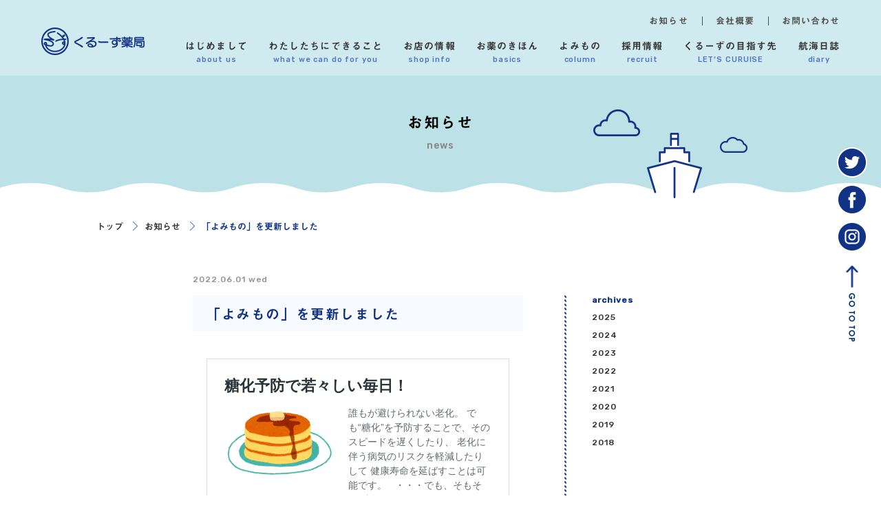

--- FILE ---
content_type: text/html; charset=UTF-8
request_url: https://medicalcruise.net/news/news-1351/
body_size: 27573
content:
<!DOCTYPE html>
<html lang="ja">

<head>
  <script defer src="https://cdnjs.cloudflare.com/ajax/libs/lodash.js/4.17.21/lodash.min.js"></script>
  <!-- Google Tag Manager -->
  <script>(function(w,d,s,l,i){w[l]=w[l]||[];w[l].push({'gtm.start':
  new Date().getTime(),event:'gtm.js'});var f=d.getElementsByTagName(s)[0],
  j=d.createElement(s),dl=l!='dataLayer'?'&l='+l:'';j.async=true;j.src=
  'https://www.googletagmanager.com/gtm.js?id='+i+dl;f.parentNode.insertBefore(j,f);
  })(window,document,'script','dataLayer','GTM-KN9LSZL');</script>
  <!-- End Google Tag Manager -->
  <meta charset="UTF-8">
  <meta id="viewport" content="width=device-width,initial-scale=1.0,minimum-scale=1.0,maximum-scale=5.0,user-scalable=1" name="viewport">
  
  <link rel="icon" type="image/x-icon" href="https://medicalcruise.net/wp-content/themes/medicalcruise/assets/build/images/favicon.ico">
  <link rel="preconnect" href="https://fonts.googleapis.com" />
  <link rel="preconnect" href="https://fonts.gstatic.com" crossorigin />
  <link rel="preload" as="style" fetchpriority="high" href="https://fonts.googleapis.com/css2?family=MuseoModerno:ital,wght@0,100..900;1,100..900&display=swap" />
  <link rel="stylesheet" href="https://fonts.googleapis.com/css2?family=MuseoModerno:ital,wght@0,100..900;1,100..900&display=swap" media="print" onload='this.media="all"' />
  <meta name='robots' content='index, follow, max-image-preview:large, max-snippet:-1, max-video-preview:-1' />

	<!-- This site is optimized with the Yoast SEO plugin v26.8 - https://yoast.com/product/yoast-seo-wordpress/ -->
	<title>「よみもの」を更新しました - 大阪市 住吉区の調剤薬局・在宅医療 くるーず薬局</title>
	<link rel="canonical" href="https://medicalcruise.net/news/news-1351/" />
	<meta property="og:locale" content="ja_JP" />
	<meta property="og:type" content="article" />
	<meta property="og:title" content="「よみもの」を更新しました - 大阪市 住吉区の調剤薬局・在宅医療 くるーず薬局" />
	<meta property="og:description" content="糖化予防で若々しい毎日！" />
	<meta property="og:url" content="https://medicalcruise.net/news/news-1351/" />
	<meta property="og:site_name" content="くるーず薬局" />
	<meta property="og:image" content="https://medicalcruise.net/wp-content/uploads/2018/07/ogp.png" />
	<meta property="og:image:width" content="1200" />
	<meta property="og:image:height" content="630" />
	<meta property="og:image:type" content="image/png" />
	<meta name="twitter:card" content="summary_large_image" />
	<script type="application/ld+json" class="yoast-schema-graph">{"@context":"https://schema.org","@graph":[{"@type":"WebPage","@id":"https://medicalcruise.net/news/news-1351/","url":"https://medicalcruise.net/news/news-1351/","name":"「よみもの」を更新しました - 大阪市 住吉区の調剤薬局・在宅医療 くるーず薬局","isPartOf":{"@id":"https://medicalcruise.net/#website"},"datePublished":"2022-06-01T00:31:00+00:00","breadcrumb":{"@id":"https://medicalcruise.net/news/news-1351/#breadcrumb"},"inLanguage":"ja","potentialAction":[{"@type":"ReadAction","target":["https://medicalcruise.net/news/news-1351/"]}]},{"@type":"BreadcrumbList","@id":"https://medicalcruise.net/news/news-1351/#breadcrumb","itemListElement":[{"@type":"ListItem","position":1,"name":"トップ","item":"https://medicalcruise.net/"},{"@type":"ListItem","position":2,"name":"お知らせ","item":"https://medicalcruise.net/news/"},{"@type":"ListItem","position":3,"name":"「よみもの」を更新しました"}]},{"@type":"WebSite","@id":"https://medicalcruise.net/#website","url":"https://medicalcruise.net/","name":"くるーず薬局","description":"大阪市 住吉区の調剤薬局・在宅医療","potentialAction":[{"@type":"SearchAction","target":{"@type":"EntryPoint","urlTemplate":"https://medicalcruise.net/?s={search_term_string}"},"query-input":{"@type":"PropertyValueSpecification","valueRequired":true,"valueName":"search_term_string"}}],"inLanguage":"ja"}]}</script>
	<!-- / Yoast SEO plugin. -->


<link rel='dns-prefetch' href='//webfonts.sakura.ne.jp' />
<link rel='dns-prefetch' href='//fonts.googleapis.com' />
<link rel="alternate" title="oEmbed (JSON)" type="application/json+oembed" href="https://medicalcruise.net/wp-json/oembed/1.0/embed?url=https%3A%2F%2Fmedicalcruise.net%2Fnews%2Fnews-1351%2F" />
<link rel="alternate" title="oEmbed (XML)" type="text/xml+oembed" href="https://medicalcruise.net/wp-json/oembed/1.0/embed?url=https%3A%2F%2Fmedicalcruise.net%2Fnews%2Fnews-1351%2F&#038;format=xml" />
<style id='wp-img-auto-sizes-contain-inline-css' type='text/css'>
img:is([sizes=auto i],[sizes^="auto," i]){contain-intrinsic-size:3000px 1500px}
/*# sourceURL=wp-img-auto-sizes-contain-inline-css */
</style>
<style id='wp-block-library-inline-css' type='text/css'>
:root{--wp-block-synced-color:#7a00df;--wp-block-synced-color--rgb:122,0,223;--wp-bound-block-color:var(--wp-block-synced-color);--wp-editor-canvas-background:#ddd;--wp-admin-theme-color:#007cba;--wp-admin-theme-color--rgb:0,124,186;--wp-admin-theme-color-darker-10:#006ba1;--wp-admin-theme-color-darker-10--rgb:0,107,160.5;--wp-admin-theme-color-darker-20:#005a87;--wp-admin-theme-color-darker-20--rgb:0,90,135;--wp-admin-border-width-focus:2px}@media (min-resolution:192dpi){:root{--wp-admin-border-width-focus:1.5px}}.wp-element-button{cursor:pointer}:root .has-very-light-gray-background-color{background-color:#eee}:root .has-very-dark-gray-background-color{background-color:#313131}:root .has-very-light-gray-color{color:#eee}:root .has-very-dark-gray-color{color:#313131}:root .has-vivid-green-cyan-to-vivid-cyan-blue-gradient-background{background:linear-gradient(135deg,#00d084,#0693e3)}:root .has-purple-crush-gradient-background{background:linear-gradient(135deg,#34e2e4,#4721fb 50%,#ab1dfe)}:root .has-hazy-dawn-gradient-background{background:linear-gradient(135deg,#faaca8,#dad0ec)}:root .has-subdued-olive-gradient-background{background:linear-gradient(135deg,#fafae1,#67a671)}:root .has-atomic-cream-gradient-background{background:linear-gradient(135deg,#fdd79a,#004a59)}:root .has-nightshade-gradient-background{background:linear-gradient(135deg,#330968,#31cdcf)}:root .has-midnight-gradient-background{background:linear-gradient(135deg,#020381,#2874fc)}:root{--wp--preset--font-size--normal:16px;--wp--preset--font-size--huge:42px}.has-regular-font-size{font-size:1em}.has-larger-font-size{font-size:2.625em}.has-normal-font-size{font-size:var(--wp--preset--font-size--normal)}.has-huge-font-size{font-size:var(--wp--preset--font-size--huge)}.has-text-align-center{text-align:center}.has-text-align-left{text-align:left}.has-text-align-right{text-align:right}.has-fit-text{white-space:nowrap!important}#end-resizable-editor-section{display:none}.aligncenter{clear:both}.items-justified-left{justify-content:flex-start}.items-justified-center{justify-content:center}.items-justified-right{justify-content:flex-end}.items-justified-space-between{justify-content:space-between}.screen-reader-text{border:0;clip-path:inset(50%);height:1px;margin:-1px;overflow:hidden;padding:0;position:absolute;width:1px;word-wrap:normal!important}.screen-reader-text:focus{background-color:#ddd;clip-path:none;color:#444;display:block;font-size:1em;height:auto;left:5px;line-height:normal;padding:15px 23px 14px;text-decoration:none;top:5px;width:auto;z-index:100000}html :where(.has-border-color){border-style:solid}html :where([style*=border-top-color]){border-top-style:solid}html :where([style*=border-right-color]){border-right-style:solid}html :where([style*=border-bottom-color]){border-bottom-style:solid}html :where([style*=border-left-color]){border-left-style:solid}html :where([style*=border-width]){border-style:solid}html :where([style*=border-top-width]){border-top-style:solid}html :where([style*=border-right-width]){border-right-style:solid}html :where([style*=border-bottom-width]){border-bottom-style:solid}html :where([style*=border-left-width]){border-left-style:solid}html :where(img[class*=wp-image-]){height:auto;max-width:100%}:where(figure){margin:0 0 1em}html :where(.is-position-sticky){--wp-admin--admin-bar--position-offset:var(--wp-admin--admin-bar--height,0px)}@media screen and (max-width:600px){html :where(.is-position-sticky){--wp-admin--admin-bar--position-offset:0px}}
/*wp_block_styles_on_demand_placeholder:697048b161ff6*/
/*# sourceURL=wp-block-library-inline-css */
</style>
<style id='classic-theme-styles-inline-css' type='text/css'>
/*! This file is auto-generated */
.wp-block-button__link{color:#fff;background-color:#32373c;border-radius:9999px;box-shadow:none;text-decoration:none;padding:calc(.667em + 2px) calc(1.333em + 2px);font-size:1.125em}.wp-block-file__button{background:#32373c;color:#fff;text-decoration:none}
/*# sourceURL=/wp-includes/css/classic-themes.min.css */
</style>
<link rel='stylesheet' id='googlefont-css' href='https://fonts.googleapis.com/css?family=Rubik%3A500&#038;ver=6.9' type='text/css' media='all' />
<link rel='stylesheet' id='style-css' href='https://medicalcruise.net/wp-content/themes/medicalcruise/assets/build/css/style.css?ver=6.9' type='text/css' media='all' />
<script type="text/javascript" src="//webfonts.sakura.ne.jp/js/sakura.js?ver=6.9" id="sakurawebfont-js"></script>
<script type="text/javascript" src="https://medicalcruise.net/wp-includes/js/jquery/jquery.min.js?ver=3.7.1" id="jquery-core-js"></script>
<script type="text/javascript" src="https://medicalcruise.net/wp-includes/js/jquery/jquery-migrate.min.js?ver=3.4.1" id="jquery-migrate-js"></script>
<script type="text/javascript" src="https://medicalcruise.net/wp-includes/js/wp-embed.min.js?ver=6.9" id="wp-embed-js" defer="defer" data-wp-strategy="defer"></script>
<link rel="https://api.w.org/" href="https://medicalcruise.net/wp-json/" />          <meta name=”thumbnail” content=”https://medicalcruise.net/wp-content/themes/medicalcruise/assets/build/images/noimage.jpg” />
  
  </head>

<body class="wp-singular news-template-default single single-news postid-1351 wp-theme-medicalcruise" id="top">
<!-- Google Tag Manager (noscript) -->
<noscript><iframe src="https://www.googletagmanager.com/ns.html?id=GTM-KN9LSZL"
height="0" width="0" style="display:none;visibility:hidden"></iframe></noscript>
<!-- End Google Tag Manager (noscript) -->
    <div id="wrap">
    <nav class="spnavi sp" id="spnavi">
      <div id="scroller"></div>
    </nav>
    <div class="btn_sp_navi_wrap"><a class="btn_sp_navi nosc nosms" href="#sp"><span class="line"></span><span class="line"></span><span class="line"></span></a></div>
    <header class="global_header" id="global_header">
      <div class="global_header-inner">
        <h1 class="global_header-logo"><a href="https://medicalcruise.net/">くるーず薬局</a></h1>
        <nav class="global_nav">
          <ul>
            <li class="is-spnavi"><a href="https://medicalcruise.net/">
                <p>トップページ</p><small>top page</small>
              </a></li>
            <li><a href="https://medicalcruise.net/about/">
                <p>はじめまして</p><small>about us</small>
              </a></li>
            <li class="has-child is-active">
              <div class="nolink">
                <p>わたしたちにできること</p><small>what we can do for you</small>
              </div>
              <ul class="global_nav-child">
                <li><a href="https://medicalcruise.net/business/prescription/">処方せん調剤</a></li>
                <li><a href="https://medicalcruise.net/business/homecare/">在宅医療</a></li>
                <li><a href="https://medicalcruise.net/business/keikouhininyaku/">緊急経口避妊薬の取り扱い</a></li>
                <li><a href="https://medicalcruise.net/business/other/">その他</a></li>
              </ul>
            </li>
            <li class="has-child is-active">
              <div class="nolink">
                <p>お店の情報</p><small>shop info</small>
              </div>
              <ul class="global_nav-child">
                <li><a href="https://medicalcruise.net/shop/honten/">本店</a></li>
                <li><a href="https://medicalcruise.net/shop/mandaiten/">万代店</a></li>
                <li><a href="https://medicalcruise.net/shop/minamisumiyoshiten/">南住吉店</a></li>
                <li><a href="https://medicalcruise.net/shop/tedukayamaten/">帝塚山店</a></li>
              </ul>
            </li>
            <li><a href="https://medicalcruise.net/basics/">
                <p>お薬のきほん</p><small>basics</small>
              </a></li>
            <li><a href="https://medicalcruise.net/column/">
                <p>よみもの</p><small>column</small>
              </a></li>
            <li class="has-child is-active">
              <div class="nolink">
                <p>採用情報</p><small>recruit</small>
              </div>
              <ul class="global_nav-child">
                <li><a href="https://medicalcruise.net/recruit_list/">採用トップ</a></li>
                <li><a href="https://medicalcruise.net/recruit/newgrads/">新卒採用</a></li>
                <li><a href="https://medicalcruise.net/recruit/career/">中途採用・パート/アルバイト</a></li>
              </ul>
            </li>
            <li>
              <a href="https://medicalcruise.net/vision/">
                <p>くるーずの目指す先</p>
                <small>LET’S CURUISE</small>
              </a>
            </li>
            <li><a href="https://medicalcruise.net/diary/">
                <p>航海日誌</p><small>diary</small>
              </a>
            </li>
          </ul>
        </nav>
        <nav class="utility_nav">
          <ul>
            <li><a href="https://medicalcruise.net/news/">お知らせ</a></li>
            <li><a href="https://medicalcruise.net/company/">会社概要</a></li>
            <li><a href="https://medicalcruise.net/contact/">お問い合わせ</a></li>
            <li class="is-spnavi"><a href="https://medicalcruise.net/privacy/">プライバシーポリシー</a></li>
          </ul>
        </nav>
      </div>
    </header>

          
<div class="lower_mv mod-news">
  <h2 class="lower_mv-title">お知らせ</h2>
  <div class="lower_mv-subtitle">news</div>
</div>
      <div class="breadcrumbs"><span><span><a href="https://medicalcruise.net/">トップ</a></span>  <span><a href="https://medicalcruise.net/news/">お知らせ</a></span>  <span class="breadcrumb_last" aria-current="page">「よみもの」を更新しました</span></span></div>    <div class="lower_wrap">
	<div class="cont_wrap mod-narrow">
		<div class="col-wrap mod-single">
			<div class="col-2col-main">
				<div class="col-2col-main-inner">
					<article class="post_article">
						<header class="post_article-header">
							<p class="post_article-date">2022.06.01 wed</p>
							
							<h1 class="post_article-title">「よみもの」を更新しました</h1>
						</header>
						<div class="post_article-content">
							<p><blockquote class="wp-embedded-content" data-secret="GNEJaPRqie"><a href="https://medicalcruise.net/column/column-1349/">糖化予防で若々しい毎日！</a></blockquote><iframe class="wp-embedded-content" sandbox="allow-scripts" security="restricted" style="position: absolute; visibility: hidden;" title="&#8220;糖化予防で若々しい毎日！&#8221; &#8212; くるーず薬局" src="https://medicalcruise.net/column/column-1349/embed/#?secret=GJlZSWJ5g9#?secret=GNEJaPRqie" data-secret="GNEJaPRqie" width="500" height="282" frameborder="0" marginwidth="0" marginheight="0" scrolling="no"></iframe></p>						</div>
					</article><!-- .post_article -->
										<div class="pager">
						<ul>
							<li>
																<a class="pager-prev" href="https://medicalcruise.net/news/news-1295/">前の記事</a>
															</li>
							<li><a class="pager-tolist" href="https://medicalcruise.net/news/">記事一覧</a></li>
							<li>
																<a class="pager-next" href="https://medicalcruise.net/news/news-1365/">次の記事</a>
															</li>
						</ul>
					</div>
				</div>
			</div><!-- .col-2col-main -->
			<div class="col-2col-side has-dashline-longwise has-anchor">
				<div class="col-2col-side-inner">
	<h3 class="title-side">archives </h3>
	<ul class="archive_list">

		<ul class="archive_list"><li class="archive_list-year"><p>2025</p><ul class="archive_list-month"><li>	<a href='https://medicalcruise.net/news/2025/12/'>2025年12月</a></li><li>
	<a href='https://medicalcruise.net/news/2025/10/'>2025年10月</a></li><li>
	<a href='https://medicalcruise.net/news/2025/08/'>2025年8月</a></li><li>
	<a href='https://medicalcruise.net/news/2025/06/'>2025年6月</a></li><li>
	<a href='https://medicalcruise.net/news/2025/04/'>2025年4月</a></li><li>
	<a href='https://medicalcruise.net/news/2025/02/'>2025年2月</a></li></ul></li><li class="archive_list-year"><p>2024</p><ul class="archive_list-month"><li>
	<a href='https://medicalcruise.net/news/2024/12/'>2024年12月</a></li><li>
	<a href='https://medicalcruise.net/news/2024/10/'>2024年10月</a></li><li>
	<a href='https://medicalcruise.net/news/2024/09/'>2024年9月</a></li><li>
	<a href='https://medicalcruise.net/news/2024/08/'>2024年8月</a></li><li>
	<a href='https://medicalcruise.net/news/2024/07/'>2024年7月</a></li><li>
	<a href='https://medicalcruise.net/news/2024/04/'>2024年4月</a></li><li>
	<a href='https://medicalcruise.net/news/2024/03/'>2024年3月</a></li><li>
	<a href='https://medicalcruise.net/news/2024/02/'>2024年2月</a></li><li>
	<a href='https://medicalcruise.net/news/2024/01/'>2024年1月</a></li></ul></li><li class="archive_list-year"><p>2023</p><ul class="archive_list-month"><li>
	<a href='https://medicalcruise.net/news/2023/12/'>2023年12月</a></li><li>
	<a href='https://medicalcruise.net/news/2023/10/'>2023年10月</a></li><li>
	<a href='https://medicalcruise.net/news/2023/09/'>2023年9月</a></li><li>
	<a href='https://medicalcruise.net/news/2023/08/'>2023年8月</a></li><li>
	<a href='https://medicalcruise.net/news/2023/06/'>2023年6月</a></li><li>
	<a href='https://medicalcruise.net/news/2023/04/'>2023年4月</a></li><li>
	<a href='https://medicalcruise.net/news/2023/03/'>2023年3月</a></li></ul></li><li class="archive_list-year"><p>2022</p><ul class="archive_list-month"><li>
	<a href='https://medicalcruise.net/news/2022/10/'>2022年10月</a></li><li>
	<a href='https://medicalcruise.net/news/2022/08/'>2022年8月</a></li><li>
	<a href='https://medicalcruise.net/news/2022/07/'>2022年7月</a></li><li>
	<a href='https://medicalcruise.net/news/2022/06/'>2022年6月</a></li><li>
	<a href='https://medicalcruise.net/news/2022/05/'>2022年5月</a></li><li>
	<a href='https://medicalcruise.net/news/2022/04/'>2022年4月</a></li><li>
	<a href='https://medicalcruise.net/news/2022/03/'>2022年3月</a></li></ul></li><li class="archive_list-year"><p>2021</p><ul class="archive_list-month"><li>
	<a href='https://medicalcruise.net/news/2021/11/'>2021年11月</a></li><li>
	<a href='https://medicalcruise.net/news/2021/04/'>2021年4月</a></li><li>
	<a href='https://medicalcruise.net/news/2021/03/'>2021年3月</a></li></ul></li><li class="archive_list-year"><p>2020</p><ul class="archive_list-month"><li>
	<a href='https://medicalcruise.net/news/2020/04/'>2020年4月</a></li><li>
	<a href='https://medicalcruise.net/news/2020/03/'>2020年3月</a></li><li>
	<a href='https://medicalcruise.net/news/2020/02/'>2020年2月</a></li><li>
	<a href='https://medicalcruise.net/news/2020/01/'>2020年1月</a></li></ul></li><li class="archive_list-year"><p>2019</p><ul class="archive_list-month"><li>
	<a href='https://medicalcruise.net/news/2019/12/'>2019年12月</a></li><li>
	<a href='https://medicalcruise.net/news/2019/11/'>2019年11月</a></li><li>
	<a href='https://medicalcruise.net/news/2019/10/'>2019年10月</a></li><li>
	<a href='https://medicalcruise.net/news/2019/09/'>2019年9月</a></li><li>
	<a href='https://medicalcruise.net/news/2019/08/'>2019年8月</a></li><li>
	<a href='https://medicalcruise.net/news/2019/07/'>2019年7月</a></li><li>
	<a href='https://medicalcruise.net/news/2019/06/'>2019年6月</a></li><li>
	<a href='https://medicalcruise.net/news/2019/05/'>2019年5月</a></li><li>
	<a href='https://medicalcruise.net/news/2019/04/'>2019年4月</a></li><li>
	<a href='https://medicalcruise.net/news/2019/03/'>2019年3月</a></li><li>
	<a href='https://medicalcruise.net/news/2019/02/'>2019年2月</a></li><li>
	<a href='https://medicalcruise.net/news/2019/01/'>2019年1月</a></li></ul></li><li class="archive_list-year"><p>2018</p><ul class="archive_list-month"><li>
	<a href='https://medicalcruise.net/news/2018/12/'>2018年12月</a></li><li>
	<a href='https://medicalcruise.net/news/2018/11/'>2018年11月</a></li><li>
	<a href='https://medicalcruise.net/news/2018/10/'>2018年10月</a></li><li>
	<a href='https://medicalcruise.net/news/2018/07/'>2018年7月</a></li></ul></li></ul>		
			</ul>
</div>
			</div><!-- .col-2col-side -->
		</div>
	</div>
</div><!-- .lower_wrap -->
    <div class="side_fixed_nav"><a class="side_fixed_nav-tw" href="https://twitter.com/medicalcruise" target="_blank">Twitter</a><a class="side_fixed_nav-fb" href="https://www.facebook.com/%E3%81%8F%E3%82%8B%E3%83%BC%E3%81%9A%E8%96%AC%E5%B1%80-570879183091319/" target="_blank">facebook</a><a class="side_fixed_nav-ig" href="https://www.instagram.com/medicalcruise/?hl=ja" target="_blank">instagram</a><a class="side_fixed_nav-gotop" href="#top" target="_blank">GO TO TOP</a></div>
    <footer class="global_footer" id="global_footer">
      <div class="global_footer-inner">
        <div class="global_footer-logo"><a href="https://medicalcruise.net/">くるーず薬局</a></div>
        <div class="global_footer-col">
          <nav class="footer_nav">
            <ul>
              <li><a href="https://medicalcruise.net/about/">はじめまして</a></li>
              <li class="has-child"><a href="https://medicalcruise.net/business/">わたしたちにできること</a>
                <ul class="footer_nav-child">
                  <li><a href="https://medicalcruise.net/business/prescription/">処方せん調剤</a></li>
                  <li><a href="https://medicalcruise.net/business/homecare/">在宅医療</a></li>
                  <li><a href="https://medicalcruise.net/business/keikouhininyaku/">緊急経口避妊薬</a></li>
                  <li><a href="https://medicalcruise.net/business/other/">その他</a></li>
                </ul>
              </li>
              <li class="has-child"><a href="https://medicalcruise.net/shop/">お店の情報</a>
                <ul class="footer_nav-child">
                  <li><a href="https://medicalcruise.net/shop/honten/">本店</a></li>
                  <li><a href="https://medicalcruise.net/shop/mandaiten/">万代店</a></li>
                  <li><a href="https://medicalcruise.net/shop/minamisumiyoshiten/">南住吉店</a></li>
                  <li><a href="https://medicalcruise.net/shop/tedukayamaten/">帝塚山店</a></li>
                </ul>
              </li>
            </ul>
          </nav>
        </div>
        <div class="global_footer-col">
          <nav class="footer_nav">
            <ul>
              <li><a href="https://medicalcruise.net/basics/">お薬のきほん</a></li>
              <li><a href="https://medicalcruise.net/column/">よみもの</a></li>
              <li class="has-child"><a href="https://medicalcruise.net/recruit_list/">採用情報</a>
                <ul class="footer_nav-child">
                  <li><a href="https://medicalcruise.net/recruit_list/">採用トップ</a></li>
                  <li><a href="https://medicalcruise.net/recruit/newgrads/">新卒採用</a></li>
                  <li><a href="https://medicalcruise.net/recruit/career/">中途採用/パート・アルバイト</a></li>
                </ul>
              </li>
              <li><a href="https://medicalcruise.net/diary/">航海日誌</a></li>
              <li><a href="https://medicalcruise.net/news/">お知らせ</a></li>
              <li><a href="https://medicalcruise.net/vision/">くるーずの目指す先</a></li>
            </ul>
          </nav>
        </div>
        <div class="global_footer-col">
          <div class="global_footer-colInner">
            <nav class="footer_nav">
              <ul>
                <li><a href="https://medicalcruise.net/company/">会社概要</a></li>
                <li><a href="https://medicalcruise.net/contact/">お問い合わせ</a></li>
              </ul>
            </nav>
            <div class="global_footer-banner_area">
              <ul class="footer_banner-list">
                                          <li class="footer_banner-item">
                            <span class="footer_banner-item-image mod-col" style="background-image:url('https://medicalcruise.net/wp-content/uploads/2021/08/5583556c49de7df46b865e48932c2663.jpg')"></span>
                          </li>
                                                                  <li class="footer_banner-item">
                            <span class="footer_banner-item-image mod-col" style="background-image:url('https://medicalcruise.net/wp-content/uploads/2019/10/567a77d2078bf4543bfef6ab5924a137-e1571894777326.jpg')"></span>
                          </li>
                                                                  <li class="footer_banner-item">
                            <span class="footer_banner-item-image mod-col" style="background-image:url('https://medicalcruise.net/wp-content/uploads/2024/08/Logo_Yuryo2024_Chusho_color_tate.png')"></span>
                          </li>
                                                      </ul>
            </div>
          </div>
          <div class="global_footer-colInner">
            <a href="https://medicalcruise.net/recruit_list"><img src="https://medicalcruise.net/wp-content/themes/medicalcruise/assets/build/images/text_footer-recruit.svg" alt="採用情報ページへ" width="340" height="80"></a>
          </div>
          <div class="global_footer-colInner">
            <a href="https://freerunjournal.net/"><img src="https://medicalcruise.net/wp-content/themes/medicalcruise/assets/build/images/footer-journal.svg" alt="Freerun journalへ" width="340" height="80"></a>
          </div>
        </div>
        <div class="global_footer-copyright">&copy;2018 medicalcruise</div>
      </div>
    </footer>
    <div id="responsive_flg"></div>
    <div class="totop-sp" id="totop"><a href="#top">TOP</a></div>
    </div>
        </body>
    <script type="speculationrules">
{"prefetch":[{"source":"document","where":{"and":[{"href_matches":"/*"},{"not":{"href_matches":["/wp-*.php","/wp-admin/*","/wp-content/uploads/*","/wp-content/*","/wp-content/plugins/*","/wp-content/themes/medicalcruise/*","/*\\?(.+)"]}},{"not":{"selector_matches":"a[rel~=\"nofollow\"]"}},{"not":{"selector_matches":".no-prefetch, .no-prefetch a"}}]},"eagerness":"conservative"}]}
</script>
<script type="text/javascript" src="https://medicalcruise.net/wp-includes/js/dist/vendor/lodash.min.js?ver=4.17.21" id="lodash-js"></script>
<script type="text/javascript" id="lodash-js-after">
/* <![CDATA[ */
window.lodash = _.noConflict();
//# sourceURL=lodash-js-after
/* ]]> */
</script>
<script type="text/javascript" src="https://medicalcruise.net/wp-content/themes/medicalcruise/assets/build/js/main.js?ver=1" id="main-js"></script>

    </html>

--- FILE ---
content_type: text/css
request_url: https://medicalcruise.net/wp-content/themes/medicalcruise/assets/build/css/style.css?ver=6.9
body_size: 182675
content:
@charset "UTF-8";.global_footer-logo a,.global_header-logo a,.side_fixed_nav-fb,.side_fixed_nav-gotop,.side_fixed_nav-ig,.side_fixed_nav-tw,.text_indent_none,.wp-pagenavi .nextpostslink,.wp-pagenavi .previouspostslink{text-indent:100%;white-space:nowrap;display:block;overflow:hidden}a,abbr,acronym,address,applet,b,big,blockquote,body,center,cite,code,dd,del,dfn,div,dl,dt,em,fieldset,font,form,h1,h2,h3,h4,h5,h6,html,i,iframe,img,ins,kbd,label,legend,li,object,ol,p,pre,q,s,samp,small,span,strike,strong,sub,tt,u,ul,var{background:none repeat scroll 0 0;border:0 none;margin:0;outline:0 none;padding:0;vertical-align:baseline}body{position:relative;background-color:#fff;font-size:14px;color:#000;line-height:1.5;overflow-wrap:break-word}*{-webkit-tap-highlight-color:rgba(0,0,0,0)!important;box-sizing:border-box}h1,h2,h3,h4,h5,h6{line-height:1.2}caption,table,tbody,td,tfoot,th,thead{margin:0;outline:0 none;padding:0}td,th{vertical-align:top;background:none repeat scroll 0 0}div,p,span{line-height:inherit}a{color:#949494;text-decoration:none}a img{border:none;outline:0!important}a:hover{text-decoration:none;color:#7a7a7a}button:focus{outline:0!important}a:focus,button:active,div:focus,img:focus,p:focus{outline:none}ol,ul{list-style:none outside none}fieldset,img{vertical-align:bottom}blockquote,q{quotes:none}blockquote:after,blockquote:before,q:after,q:before{content:none}ins{text-decoration:none}del{text-decoration:line-through}table{border-collapse:collapse;border-spacing:0}br{letter-spacing:0}hr{border:0 none;height:0;visibility:hidden}input,select,textarea{font-size:99%}code,pre{font:100% monospace}img{max-width:100%;height:auto}input[type=submit],input[type=text],textarea{-webkit-appearance:none}@media only screen and (max-width:768px){.pc,.pc-content{display:none}}.sp,.sp-content{display:none}@media only screen and (max-width:768px){.sp,.sp-content{display:block}}@media only screen and (max-width:768px){#responsive_flg{display:none}}.btn-has_arrow.mod-right:after,.clearfix:after,.form_basic:after,.post_article-content:after{content:".";display:block;height:0;clear:both;line-height:0;visibility:hidden}.btn-has_arrow.mod-right,.clearfix,.form_basic,.post_article-content{*zoom:1}@font-face{font-family:Noto Sans JP;font-style:normal;font-weight:400;src:local("Noto Sans CJK JP Regular"),url(//fonts.gstatic.com/ea/notosansjp/v5/NotoSansJP-Regular.woff2) format("woff2"),url(//fonts.gstatic.com/ea/notosansjp/v5/NotoSansJP-Regular.woff) format("woff"),url(//fonts.gstatic.com/ea/notosansjp/v5/NotoSansJP-Regular.otf) format("opentype")}body{font-family:游ゴシック体,Yu Gothic,YuGothic,Helvetica Neue,Helvetica,Arial,ヒラギノ角ゴ Pro W3,Hiragino Kaku Gothic ProN,Hiragino Kaku Gothic Pro,メイリオ,Meiryo,ＭＳ\ Ｐゴシック,MS PGothic,sans-serif;-webkit-text-size-adjust:100%;-ms-text-size-adjust:100%;text-size-adjust:100%;-webkit-text-size-adjust:none;-webkit-font-smoothing:antialiased;-moz-osx-font-smoothing:grayscale}.font-yu_mincho{font-family:YuMincho,Yu Mincho,游明朝体,游明朝,ヒラギノ明朝 ProN W3,Hiragino Mincho ProN,ＭＳ\ ゴシック,MS Gothic,メイリオ,Meiryo,serif}.font-opensans{font-family:Open Sans,sans-serif}.font-notosansjp{font-family:Noto Sans JP,sans-serif}.archive_list-cat a,.archive_list-title,.back_to_top,.bnr-shop-title,.breadcrumbs,.btn-has_arrow a,.btn-large-has_arrow a,.btn-list-has_arrow a,.btn-round a,.cat_list a,.cat_list p,.column_list-cat li,.column_list-link,.column_list-title,.entry_list-title,.faq-q,.flow_column-list,.flow_list-item .text_area-title,.font-midashigo,.form_basic .btn-back,.form_basic .btn-confirm,.form_basic .btn-send,.form_basic th,.global_nav-child a,.global_nav .nolink p,.global_nav a p,.home_info-title,.home_mv-copy-inner,.home_shop-address,.home_shop-info,.home_shop-point,.home_shop-title,.hospital-link,.hospital-title,.icon_list-title,.leadtext,.link-tolist,.lower_mv-title,.medicine-text,.news_list-title,.pager ul,.point-textarea,.post_article-cat a,.post_article-title,.president-name,.recruit-nav,.recruit_list-link,.remodal-leadtext,.remodal-schedule dt,.sect_header_center-title,.tab-knowledge-title,.tab-staff-cat,.table-knowledge th,.table_basic th,.tab ul a,.title-cont,.title-dotline-inner,.title-side.mod-jp,.utility_nav,.wp-pagenavi .first,.wp-pagenavi .last{font-family:a-otf-midashi-go-mb31-pr6n,Midashi Go MB31,sans-serif}.font-shingo{font-family:a-otf-ud-shin-go-pr6n,Shin Go Regular,sans-serif}.archive_list,.archive_list-date,.cat_list.mod-recruit p,.column_list-date,.entry_list-date,.flow-title:before,.flow_list-item .icon_area-cont,.flow_list-item .text_area-cont-inbox,.font-rubik,.global_nav .nolink small,.global_nav a small,.home_info-article .date,.lower_mv-subtitle,.news_list-date,.post_article-date,.president-engname,.recruit-utilityTitle,.recruit_list-cat li,.recruitSns_title,.remodal-schedule dt,.sect_header_center-subtitle,.title-side,.totop-sp a,.usecase-title,.vision_list-body:before,.wp-pagenavi a,.wp-pagenavi span,body.touch-terminal .vision_scroll{font-family:Rubik,sans-serif}.remodal-bg.remodal-is-opened,.remodal-bg.remodal-is-opening{filter:blur(3px)}.remodal-overlay{background:rgba(43,46,56,.9)}.remodal-overlay.remodal-is-closing,.remodal-overlay.remodal-is-opening{animation-duration:.3s;animation-fill-mode:forwards}.remodal-overlay.remodal-is-opening{animation-name:c}.remodal-overlay.remodal-is-closing{animation-name:d}.remodal-wrapper{padding:10px 10px 0}.remodal{box-sizing:border-box;width:100%;margin-bottom:10px;padding:35px;transform:translateZ(0);color:#2b2e38;background:#fff}.remodal.remodal-is-closing,.remodal.remodal-is-opening{animation-duration:.3s;animation-fill-mode:forwards}.remodal.remodal-is-opening{animation-name:a}.remodal.remodal-is-closing{animation-name:b}.remodal,.remodal-wrapper:after{vertical-align:middle}.remodal-close{position:absolute;top:0;left:0;display:block;overflow:visible;width:35px;height:35px;margin:0;padding:0;cursor:pointer;transition:color .2s;text-decoration:none;color:#95979c;border:0;outline:0;background:transparent}.remodal-close:focus,.remodal-close:hover{color:#2b2e38}.remodal-close:before{font-family:Arial,Helvetica CY,Nimbus Sans L,sans-serif!important;font-size:25px;line-height:35px;position:absolute;top:0;left:0;display:block;width:35px;content:"\D7";text-align:center}.remodal-cancel,.remodal-confirm{font:inherit;display:inline-block;overflow:visible;min-width:110px;margin:0;padding:12px 0;cursor:pointer;transition:background .2s;text-align:center;vertical-align:middle;text-decoration:none;border:0;outline:0}.remodal-confirm{color:#fff;background:#81c784}.remodal-confirm:focus,.remodal-confirm:hover{background:#66bb6a}.remodal-cancel{color:#fff;background:#e57373}.remodal-cancel:focus,.remodal-cancel:hover{background:#ef5350}.remodal-cancel::-moz-focus-inner,.remodal-close::-moz-focus-inner,.remodal-confirm::-moz-focus-inner{padding:0;border:0}@keyframes a{0%{transform:scale(1.05);opacity:0}to{transform:none;opacity:1;filter:blur(0)}}@keyframes b{0%{transform:scale(1);opacity:1}to{transform:scale(.95);opacity:0;filter:blur(0)}}@keyframes c{0%{opacity:0}to{opacity:1}}@keyframes d{0%{opacity:1}to{opacity:0}}@media only screen and (min-width:641px){.remodal{max-width:700px}}.lt-ie9 .remodal-overlay{background:#2b2e38}.lt-ie9 .remodal{width:700px}html.remodal-is-locked{overflow:hidden;-ms-touch-action:none;touch-action:none}.remodal,[data-remodal-id]{display:none}.remodal-overlay{position:fixed;z-index:9999;top:-5000px;right:-5000px;bottom:-5000px;left:-5000px;display:none}.remodal-wrapper{position:fixed;z-index:10000;top:0;right:0;bottom:0;left:0;display:none;overflow:auto;text-align:center;-webkit-overflow-scrolling:touch}.remodal-wrapper:after{display:inline-block;height:100%;margin-left:-.05em;content:""}.remodal-overlay,.remodal-wrapper{-webkit-backface-visibility:hidden;backface-visibility:hidden}.remodal{position:relative;outline:none;-webkit-text-size-adjust:100%;-ms-text-size-adjust:100%;text-size-adjust:100%}.remodal-is-initialized{display:inline-block}.swiper-container{margin-left:auto;margin-right:auto;position:relative;overflow:hidden;z-index:1}.swiper-container-no-flexbox .swiper-slide{float:left}.swiper-container-vertical>.swiper-wrapper{-ms-flex-direction:column;flex-direction:column}.swiper-wrapper{position:relative;width:100%;height:100%;z-index:1;display:-ms-flexbox;display:flex;transition-property:transform;box-sizing:content-box}.swiper-container-android .swiper-slide,.swiper-wrapper{-ms-transform:translateZ(0);transform:translateZ(0)}.swiper-container-multirow>.swiper-wrapper{-webkit-box-lines:multiple;-moz-box-lines:multiple;-ms-flex-wrap:wrap;flex-wrap:wrap}.swiper-container-free-mode>.swiper-wrapper{transition-timing-function:ease-out;margin:0 auto}.swiper-slide{-webkit-flex-shrink:0;-ms-flex:0 0 auto;-ms-flex-negative:0;flex-shrink:0;width:100%;height:100%;position:relative}.swiper-container-autoheight,.swiper-container-autoheight .swiper-slide{height:auto}.swiper-container-autoheight .swiper-wrapper{-ms-flex-align:start;align-items:flex-start;transition-property:transform,height}.swiper-container .swiper-notification{position:absolute;left:0;top:0;pointer-events:none;opacity:0;z-index:-1000}.swiper-wp8-horizontal{-ms-touch-action:pan-y;touch-action:pan-y}.swiper-wp8-vertical{-ms-touch-action:pan-x;touch-action:pan-x}.swiper-button-next,.swiper-button-prev{position:absolute;top:50%;width:27px;height:44px;margin-top:-22px;z-index:10;cursor:pointer;background-size:27px 44px;background-position:50%;background-repeat:no-repeat}.swiper-button-next.swiper-button-disabled,.swiper-button-prev.swiper-button-disabled{opacity:.35;cursor:auto;pointer-events:none}.swiper-button-prev,.swiper-container-rtl .swiper-button-next{background-image:url("data:image/svg+xml;charset=utf-8,%3Csvg xmlns='http://www.w3.org/2000/svg' viewBox='0 0 27 44'%3E%3Cpath d='M0 22L22 0l2.1 2.1L4.2 22l19.9 19.9L22 44 0 22z' fill='%23007aff'/%3E%3C/svg%3E");left:10px;right:auto}.swiper-button-prev.swiper-button-black,.swiper-container-rtl .swiper-button-next.swiper-button-black{background-image:url("data:image/svg+xml;charset=utf-8,%3Csvg xmlns='http://www.w3.org/2000/svg' viewBox='0 0 27 44'%3E%3Cpath d='M0 22L22 0l2.1 2.1L4.2 22l19.9 19.9L22 44 0 22z'/%3E%3C/svg%3E")}.swiper-button-prev.swiper-button-white,.swiper-container-rtl .swiper-button-next.swiper-button-white{background-image:url("data:image/svg+xml;charset=utf-8,%3Csvg xmlns='http://www.w3.org/2000/svg' viewBox='0 0 27 44'%3E%3Cpath d='M0 22L22 0l2.1 2.1L4.2 22l19.9 19.9L22 44 0 22z' fill='%23fff'/%3E%3C/svg%3E")}.swiper-button-next,.swiper-container-rtl .swiper-button-prev{background-image:url("data:image/svg+xml;charset=utf-8,%3Csvg xmlns='http://www.w3.org/2000/svg' viewBox='0 0 27 44'%3E%3Cpath d='M27 22L5 44l-2.1-2.1L22.8 22 2.9 2.1 5 0l22 22z' fill='%23007aff'/%3E%3C/svg%3E");right:10px;left:auto}.swiper-button-next.swiper-button-black,.swiper-container-rtl .swiper-button-prev.swiper-button-black{background-image:url("data:image/svg+xml;charset=utf-8,%3Csvg xmlns='http://www.w3.org/2000/svg' viewBox='0 0 27 44'%3E%3Cpath d='M27 22L5 44l-2.1-2.1L22.8 22 2.9 2.1 5 0l22 22z'/%3E%3C/svg%3E")}.swiper-button-next.swiper-button-white,.swiper-container-rtl .swiper-button-prev.swiper-button-white{background-image:url("data:image/svg+xml;charset=utf-8,%3Csvg xmlns='http://www.w3.org/2000/svg' viewBox='0 0 27 44'%3E%3Cpath d='M27 22L5 44l-2.1-2.1L22.8 22 2.9 2.1 5 0l22 22z' fill='%23fff'/%3E%3C/svg%3E")}.swiper-pagination{position:absolute;text-align:center;transition:.3s;-ms-transform:translateZ(0);transform:translateZ(0);z-index:10}.swiper-pagination.swiper-pagination-hidden{opacity:0}.swiper-container-horizontal>.swiper-pagination-bullets,.swiper-pagination-custom,.swiper-pagination-fraction{bottom:10px;left:0;width:100%}.swiper-pagination-bullet{width:8px;height:8px;display:inline-block;border-radius:100%;background:#000;opacity:.2}button.swiper-pagination-bullet{border:none;margin:0;padding:0;box-shadow:none;-moz-appearance:none;-ms-appearance:none;-webkit-appearance:none;appearance:none}.swiper-pagination-clickable .swiper-pagination-bullet{cursor:pointer}.swiper-pagination-white .swiper-pagination-bullet{background:#fff}.swiper-pagination-bullet-active{opacity:1;background:#007aff}.swiper-pagination-white .swiper-pagination-bullet-active{background:#fff}.swiper-pagination-black .swiper-pagination-bullet-active{background:#000}.swiper-container-vertical>.swiper-pagination-bullets{right:10px;top:50%;-ms-transform:translate3d(0,-50%,0);transform:translate3d(0,-50%,0)}.swiper-container-vertical>.swiper-pagination-bullets .swiper-pagination-bullet{margin:5px 0;display:block}.swiper-container-horizontal>.swiper-pagination-bullets .swiper-pagination-bullet{margin:0 5px}.swiper-pagination-progress{background:rgba(0,0,0,.25);position:absolute}.swiper-pagination-progress .swiper-pagination-progressbar{background:#007aff;position:absolute;left:0;top:0;width:100%;height:100%;-ms-transform:scale(0);transform:scale(0);-ms-transform-origin:left top;transform-origin:left top}.swiper-container-rtl .swiper-pagination-progress .swiper-pagination-progressbar{-ms-transform-origin:right top;transform-origin:right top}.swiper-container-horizontal>.swiper-pagination-progress{width:100%;height:4px;left:0;top:0}.swiper-container-vertical>.swiper-pagination-progress{width:4px;height:100%;left:0;top:0}.swiper-pagination-progress.swiper-pagination-white{background:hsla(0,0%,100%,.5)}.swiper-pagination-progress.swiper-pagination-white .swiper-pagination-progressbar{background:#fff}.swiper-pagination-progress.swiper-pagination-black .swiper-pagination-progressbar{background:#000}.swiper-container-3d{-o-perspective:1200px;perspective:1200px}.swiper-container-3d .swiper-cube-shadow,.swiper-container-3d .swiper-slide,.swiper-container-3d .swiper-slide-shadow-bottom,.swiper-container-3d .swiper-slide-shadow-left,.swiper-container-3d .swiper-slide-shadow-right,.swiper-container-3d .swiper-slide-shadow-top,.swiper-container-3d .swiper-wrapper{transform-style:preserve-3d}.swiper-container-3d .swiper-slide-shadow-bottom,.swiper-container-3d .swiper-slide-shadow-left,.swiper-container-3d .swiper-slide-shadow-right,.swiper-container-3d .swiper-slide-shadow-top{position:absolute;left:0;top:0;width:100%;height:100%;pointer-events:none;z-index:10}.swiper-container-3d .swiper-slide-shadow-left{background-image:linear-gradient(270deg,rgba(0,0,0,.5),transparent)}.swiper-container-3d .swiper-slide-shadow-right{background-image:linear-gradient(90deg,rgba(0,0,0,.5),transparent)}.swiper-container-3d .swiper-slide-shadow-top{background-image:linear-gradient(0deg,rgba(0,0,0,.5),transparent)}.swiper-container-3d .swiper-slide-shadow-bottom{background-image:linear-gradient(180deg,rgba(0,0,0,.5),transparent)}.swiper-container-coverflow .swiper-wrapper,.swiper-container-flip .swiper-wrapper{-ms-perspective:1200px}.swiper-container-cube,.swiper-container-flip{overflow:visible}.swiper-container-cube .swiper-slide,.swiper-container-flip .swiper-slide{pointer-events:none;-webkit-backface-visibility:hidden;backface-visibility:hidden;z-index:1}.swiper-container-cube .swiper-slide .swiper-slide,.swiper-container-flip .swiper-slide .swiper-slide{pointer-events:none}.swiper-container-cube .swiper-slide-active,.swiper-container-cube .swiper-slide-active .swiper-slide-active,.swiper-container-flip .swiper-slide-active,.swiper-container-flip .swiper-slide-active .swiper-slide-active{pointer-events:auto}.swiper-container-cube .swiper-slide-shadow-bottom,.swiper-container-cube .swiper-slide-shadow-left,.swiper-container-cube .swiper-slide-shadow-right,.swiper-container-cube .swiper-slide-shadow-top,.swiper-container-flip .swiper-slide-shadow-bottom,.swiper-container-flip .swiper-slide-shadow-left,.swiper-container-flip .swiper-slide-shadow-right,.swiper-container-flip .swiper-slide-shadow-top{z-index:0;-webkit-backface-visibility:hidden;backface-visibility:hidden}.swiper-container-cube .swiper-slide{visibility:hidden;-ms-transform-origin:0 0;transform-origin:0 0;width:100%;height:100%}.swiper-container-cube.swiper-container-rtl .swiper-slide{-ms-transform-origin:100% 0;transform-origin:100% 0}.swiper-container-cube .swiper-slide-active,.swiper-container-cube .swiper-slide-next,.swiper-container-cube .swiper-slide-next+.swiper-slide,.swiper-container-cube .swiper-slide-prev{pointer-events:auto;visibility:visible}.swiper-container-cube .swiper-cube-shadow{position:absolute;left:0;bottom:0;width:100%;height:100%;background:#000;opacity:.6;filter:blur(50px);z-index:0}.swiper-container-fade.swiper-container-free-mode .swiper-slide{transition-timing-function:ease-out}.swiper-container-fade .swiper-slide{pointer-events:none;transition-property:opacity}.swiper-container-fade .swiper-slide .swiper-slide{pointer-events:none}.swiper-container-fade .swiper-slide-active,.swiper-container-fade .swiper-slide-active .swiper-slide-active{pointer-events:auto}.swiper-zoom-container{width:100%;height:100%;display:-ms-flexbox;display:flex;-ms-flex-pack:center;justify-content:center;-ms-flex-align:center;align-items:center;text-align:center}.swiper-zoom-container>canvas,.swiper-zoom-container>img,.swiper-zoom-container>svg{max-width:100%;max-height:100%;object-fit:contain}.swiper-scrollbar{border-radius:10px;position:relative;-ms-touch-action:none;background:rgba(0,0,0,.1)}.swiper-container-horizontal>.swiper-scrollbar{position:absolute;left:1%;bottom:3px;z-index:50;height:5px;width:98%}.swiper-container-vertical>.swiper-scrollbar{position:absolute;right:3px;top:1%;z-index:50;width:5px;height:98%}.swiper-scrollbar-drag{height:100%;width:100%;position:relative;background:rgba(0,0,0,.5);border-radius:10px;left:0;top:0}.swiper-scrollbar-cursor-drag{cursor:move}.swiper-lazy-preloader{width:42px;height:42px;position:absolute;left:50%;top:50%;margin-left:-21px;margin-top:-21px;z-index:10;-ms-transform-origin:50%;transform-origin:50%;animation:e 1s steps(12) infinite}.swiper-lazy-preloader:after{display:block;content:"";width:100%;height:100%;background-image:url("data:image/svg+xml;charset=utf-8,%3Csvg viewBox='0 0 120 120' xmlns='http://www.w3.org/2000/svg' xmlns:xlink='http://www.w3.org/1999/xlink'%3E%3Cdefs%3E%3Cpath id='a' stroke='%236c6c6c' stroke-width='11' stroke-linecap='round' d='M60 7v20'/%3E%3C/defs%3E%3Cuse xlink:href='%23a' opacity='.27'/%3E%3Cuse xlink:href='%23a' opacity='.27' transform='rotate(30 60 60)'/%3E%3Cuse xlink:href='%23a' opacity='.27' transform='rotate(60 60 60)'/%3E%3Cuse xlink:href='%23a' opacity='.27' transform='rotate(90 60 60)'/%3E%3Cuse xlink:href='%23a' opacity='.27' transform='rotate(120 60 60)'/%3E%3Cuse xlink:href='%23a' opacity='.27' transform='rotate(150 60 60)'/%3E%3Cuse xlink:href='%23a' opacity='.37' transform='rotate(180 60 60)'/%3E%3Cuse xlink:href='%23a' opacity='.46' transform='rotate(210 60 60)'/%3E%3Cuse xlink:href='%23a' opacity='.56' transform='rotate(240 60 60)'/%3E%3Cuse xlink:href='%23a' opacity='.66' transform='rotate(270 60 60)'/%3E%3Cuse xlink:href='%23a' opacity='.75' transform='rotate(300 60 60)'/%3E%3Cuse xlink:href='%23a' opacity='.85' transform='rotate(330 60 60)'/%3E%3C/svg%3E");background-position:50%;background-size:100%;background-repeat:no-repeat}.swiper-lazy-preloader-white:after{background-image:url("data:image/svg+xml;charset=utf-8,%3Csvg viewBox='0 0 120 120' xmlns='http://www.w3.org/2000/svg' xmlns:xlink='http://www.w3.org/1999/xlink'%3E%3Cdefs%3E%3Cpath id='a' stroke='%23fff' stroke-width='11' stroke-linecap='round' d='M60 7v20'/%3E%3C/defs%3E%3Cuse xlink:href='%23a' opacity='.27'/%3E%3Cuse xlink:href='%23a' opacity='.27' transform='rotate(30 60 60)'/%3E%3Cuse xlink:href='%23a' opacity='.27' transform='rotate(60 60 60)'/%3E%3Cuse xlink:href='%23a' opacity='.27' transform='rotate(90 60 60)'/%3E%3Cuse xlink:href='%23a' opacity='.27' transform='rotate(120 60 60)'/%3E%3Cuse xlink:href='%23a' opacity='.27' transform='rotate(150 60 60)'/%3E%3Cuse xlink:href='%23a' opacity='.37' transform='rotate(180 60 60)'/%3E%3Cuse xlink:href='%23a' opacity='.46' transform='rotate(210 60 60)'/%3E%3Cuse xlink:href='%23a' opacity='.56' transform='rotate(240 60 60)'/%3E%3Cuse xlink:href='%23a' opacity='.66' transform='rotate(270 60 60)'/%3E%3Cuse xlink:href='%23a' opacity='.75' transform='rotate(300 60 60)'/%3E%3Cuse xlink:href='%23a' opacity='.85' transform='rotate(330 60 60)'/%3E%3C/svg%3E")}@keyframes e{to{transform:rotate(1turn)}}.grid-wrap+.grid-wrap{margin-top:160px}.grid{display:-ms-flexbox;display:flex;-ms-flex-pack:left;justify-content:left;-ms-flex-wrap:wrap;flex-wrap:wrap}.grid-col.mod-06{width:50%}.grid-col.mod-03{width:25%}.grid-col.mod-align-center{-ms-flex-item-align:center;-ms-grid-row-align:center;align-self:center}.grid-col-inner{padding:0 30px}.grid-col_bottom{margin-top:40px}.grid+.grid{margin-top:110px}.grid.mod-col3{margin-top:90px;-ms-flex-pack:justify;justify-content:space-between}.grid.mod-col3 .grid-col.mod-large{width:33%}.grid.mod-col3 .grid-col.mod-middle{width:25%}@media only screen and (max-width:768px){.grid-wrap+.grid-wrap{margin-top:60px}.grid-col.mod-06{width:100%}.grid-col.mod-03{width:50%}.grid-col-inner{padding:0}.grid-col.mod-order-up{-ms-flex-order:0;order:0}.grid-col.mod-order-low{-ms-flex-order:1;order:1;margin-top:30px}.grid-col_bottom{margin-top:30px}.grid+.grid{margin-top:60px}.grid.mod-col3{margin-top:30px;-ms-flex-pack:justify;justify-content:space-between;-ms-flex-wrap:wrap;flex-wrap:wrap}.grid.mod-col3 .grid-col.mod-large,.grid.mod-col3 .grid-col.mod-middle{width:100%}.grid.mod-col3 .grid-col+.grid-col{margin-top:30px}.grid.mod-col3 .title-dotline{text-align:center}}.basic_inner{max-width:1000px;margin-left:auto;margin-right:auto}.link-tolist{position:absolute;top:15px;right:27px;background:url('../images/icon_list@2x.png') 50% no-repeat;background-size:52px 43px;width:52px;height:43px;font-size:14px;letter-spacing:.08em;color:#113285;padding-top:10px;text-align:center}.link-tolist,.link-tolist:hover{transition:.3s}.link-tolist:hover{color:#5374c9;background:url('../images/icon_list_on@2x.png') 50% no-repeat;background-size:52px 43px;width:52px;height:43px}@media only screen and (max-width:768px){.link-tolist{position:static;margin:10px auto 0}.link-tolist,.link-tolist:hover{transition:0s}.link-tolist:hover{color:#113285;background:url('../images/icon_list@2x.png') 50% no-repeat;background-size:52px 43px;width:52px;height:43px}}.col-wrap{display:-ms-flexbox;display:flex;-ms-flex-pack:justify;justify-content:space-between;padding-top:20px}.col-wrap.mod-single{padding-top:50px}.col-2col-main{width:75%;position:relative}body.post-type-archive-diary .col-2col-main{margin-top:-30px}.col-2col-main-inner{width:100%;max-width:480px}.col-2col-side{width:25%;position:relative}.col-2col-side-inner{padding-left:40px}.col-2col-side-inner.mod-wide{padding-left:20px}.col-2col-side.has-dashline-longwise{background:url('../images/dashline_longwise@2x.png') 0 0 repeat-y;background-size:3px 12px}.col-2col-side.has-anchor{margin-bottom:90px}.col-2col-side.has-anchor:after{content:"";display:block;position:absolute;left:1px;bottom:-10px;background:url('../images/icon_anchor@2x.png') 50% no-repeat;background-size:30px 35px;width:30px;height:35px;-ms-transform:translate(-50%,100%);transform:translate(-50%,100%)}.col-2col-side.has-dotline-longwise{background:url('../images/dotline_longwise@2x.png') 0 0 repeat-y;background-size:4px 24px}.col-2col-side.has-fish{margin-bottom:74px}.col-2col-side.has-fish:after{content:"";display:block;position:absolute;left:1px;bottom:-10px;background:url('../images/icon_fish@2x.png') 50% no-repeat;background-size:71px 51px;width:71px;height:51px;-ms-transform:translateY(100%);transform:translateY(100%)}.col-2col-side.has-treasure{margin-bottom:118px}.col-2col-side.has-treasure:after{content:"";display:block;position:absolute;left:3px;bottom:-10px;background:url('../images/icon_treasure@2x.png') 50% no-repeat;background-size:46px 45px;width:46px;height:45px;-ms-transform:translate(-50%,100%);transform:translate(-50%,100%)}@media only screen and (max-width:768px){.col-wrap{-ms-flex-direction:column;flex-direction:column}.col-wrap.mod-single{padding-top:0}.col-2col-main{width:100%}body.post-type-archive-diary .col-2col-main{margin-top:0}.col-2col-main-inner{max-width:100%}.col-2col-side{width:100%;margin-top:40px}.col-2col-side-inner,.col-2col-side-inner.mod-wide{padding-left:0}.col-2col-side.has-dashline-longwise{background:url('../images/dashline_landscape@2x.png') 0 0 repeat-x;background-size:12px 3px;padding-top:30px}.col-2col-side.has-dotline-longwise{background:url('../images/dotline_landscape@2x.png') 0 0 repeat-x;background-size:24px 4px;padding-top:30px;margin-top:30px}.col-2col-side.has-anchor,.col-2col-side.has-fish,.col-2col-side.has-treasure{margin:30px 0 0}.col-2col-side.has-anchor:after,.col-2col-side.has-fish:after,.col-2col-side.has-treasure:after{display:none}}.btn_sp_navi_wrap,.spnavi{display:none}.btn_sp_navi_wrap .line{width:18px;height:2px;background-color:#fff;display:block;margin-top:5px;margin-left:auto;margin-right:auto;transition:all .3s}.btn_sp_navi_wrap .active .line{color:#fff;background-color:#fff}.btn_sp_navi_wrap .active .line:first-of-type{-ms-transform:translateY(9px) rotate(-45deg);transform:translateY(9px) rotate(-45deg)}.btn_sp_navi_wrap .active .line:nth-of-type(2){opacity:0}.btn_sp_navi_wrap .active .line:nth-of-type(3){-ms-transform:translateY(-5px) rotate(45deg);transform:translateY(-5px) rotate(45deg)}@media only screen and (max-width:960px){.spnavi{position:fixed;width:100%;height:100%;background:#fff;z-index:11;top:0;left:0}.btn_sp_navi_wrap{z-index:20;position:fixed;background:#113285}.btn_sp_navi,.btn_sp_navi_wrap{display:block;right:0;top:0;width:50px;height:50px}.btn_sp_navi{position:absolute;padding-top:11px}}.global_header{position:fixed;height:110px;width:100%;top:0;left:0;background:hsla(0,0%,100%,.3);z-index:10}.global_header-inner{width:100%;height:110px;max-width:1200px;padding:0 20px;margin:0 auto;position:relative}.global_header-logo{position:absolute;top:40px;left:20px}.global_header-logo a{transition:.3s;background:url('../images/header_logo@2x.png') 50% no-repeat;background-size:150px 40px;width:150px;height:40px}.global_header-logo a:hover{transition:.3s;background:url('../images/header_logo_on@2x.png') 50% no-repeat;background-size:150px 40px}.global_header.is-scrolled{height:70px}.global_header.is-scrolled .global_header-logo{top:17px}.global_header.is-scrolled .utility_nav{display:none}.global_header.is-scrolled .global_nav{top:20px}@media only screen and (max-width:960px){.global_header{position:fixed;height:50px;background:none}.global_header-inner{height:50px;padding:0}.global_header-logo{top:15px;left:20px}.global_header-logo a{transition:0s;background:url('../images/header_logo_sp@2x.png') 50% no-repeat;background-size:130px 35px;width:130px;height:35px}.global_header-logo a:hover{transition:0s;background:url('../images/header_logo_sp@2x.png') 50% no-repeat;background-size:130px 35px}.global_header.is-scrolled{height:50px}.global_header.is-scrolled .global_header-logo{top:15px}}.global_nav{display:block;position:absolute;top:60px;right:5px;text-align:center}.global_nav>ul{display:-ms-flexbox;display:flex}.global_nav>ul>li{padding:0 15px;position:relative;line-height:1}.global_nav>ul>li.is-spnavi{display:none}.global_nav .nolink,.global_nav a{display:block;position:relative}.global_nav .nolink p,.global_nav a p{font-size:14px;letter-spacing:.08em;color:#333;transition:.3s}.global_nav .nolink p:hover,.global_nav a p:hover{transition:.3s}.global_nav .nolink small,.global_nav a small{font-weight:500;color:#5274c8;padding-top:7px;display:block;letter-spacing:.08em;font-size:11px}.global_nav .nolink:hover,.global_nav a:hover{cursor:pointer}.global_nav .nolink:hover p,.global_nav a:hover p{color:#7a7a7a}.global_nav-child{visibility:hidden;transition:.3s;opacity:0;line-height:1.35;top:100%;padding-top:19px}.global_nav-child,.global_nav-child:before{position:absolute;left:50%;-ms-transform:translate(-50%);transform:translate(-50%)}.global_nav-child:before{content:"";top:5px;display:block;border-bottom:14px solid #eef2fd;border-left:7px solid transparent;border-right:7px solid transparent}.global_nav-child li{margin-bottom:2px}.global_nav-child a{font-size:13px;color:#333;letter-spacing:.08em;width:210px;padding:10px 0;background:#eef2fd;transition:.3s}.global_nav-child a:hover{transition:.3s;color:#5374c9}.global_nav .has-child:hover .global_nav-child{visibility:visible;opacity:1}@media only screen and (max-width:960px){.global_nav{display:none}.spnavi .global_nav{display:block;position:static;padding-top:50px}.spnavi .global_nav>ul{display:block;text-align:left;padding:0 30px}.spnavi .global_nav>ul>li.is-spnavi{display:block}.spnavi .global_nav li{padding:0;border-bottom:1px solid #d2d2d2}.spnavi .global_nav .nolink,.spnavi .global_nav a{padding:16px 10px}.spnavi .global_nav .nolink p,.spnavi .global_nav .nolink p:hover,.spnavi .global_nav a p,.spnavi .global_nav a p:hover{transition:0s}.spnavi .global_nav .nolink:hover p,.spnavi .global_nav a:hover p{color:#333}.spnavi .global_nav .has-child:before{content:"";display:block;-ms-flex-item-align:baseline;align-self:baseline;background:url('../images/arrow_has_child@2x.png') 50% no-repeat;background-size:21px 21px;width:21px;height:21px;position:absolute;right:10px;top:23px;transition:.3s}.spnavi .global_nav .has-child.is-active:before{-ms-transform:rotate(180deg);transform:rotate(180deg);transition:.3s}.spnavi .global_nav .has-child.is-active .global_nav-child{display:block}.spnavi .global_nav-child{position:static;visibility:visible;opacity:1;transition:0s;-ms-transform:translate(0);transform:translate(0);padding-top:0}.spnavi .global_nav-child:before{display:none}.spnavi .global_nav-child li{border-bottom:0}.spnavi .global_nav-child a{font-size:12px;width:100%;padding:9px 10px;background:none;transition:0}.spnavi .global_nav-child a:hover{transition:0;color:#333}.spnavi .global_nav-child a:before{content:"-";display:inline-block;margin-right:7px}}.utility_nav{display:block;position:absolute;top:24px;right:0;font-size:13px}.utility_nav ul{display:-ms-flexbox;display:flex}.utility_nav li{padding:0 20px;position:relative;line-height:1;letter-spacing:.08em}.utility_nav li:before{content:"";display:block;height:1em;width:1px;border-left:1px solid #4d4d4d;position:absolute;left:0}.utility_nav li.is-spnavi,.utility_nav li:first-child:before{display:none}.utility_nav a{color:#4d4d4d;transition:.3s}.utility_nav a:hover{transition:.3s;color:#7a7a7a}@media only screen and (max-width:960px){.utility_nav{display:none}.spnavi .utility_nav{display:block;position:static;padding-top:25px;font-size:12px}.spnavi .utility_nav>ul{display:-ms-flexbox;display:flex;-ms-flex-wrap:wrap;flex-wrap:wrap;padding:0 30px}.spnavi .utility_nav li{padding:0;width:42%}.spnavi .utility_nav li:before{display:none}.spnavi .utility_nav li:nth-child(2n){width:58%}.spnavi .utility_nav li:nth-child(2n):before{display:block;top:8px}.spnavi .utility_nav li:nth-child(2n) a{padding-left:20px;padding-right:0}.spnavi .utility_nav li.is-spnavi{display:block}.spnavi .utility_nav a{padding:8px 10px;display:block;transition:0s}.spnavi .utility_nav a:hover{color:#4d4d4d}}.global_footer{background:#113285;color:#fff;position:relative}.global_footer a{color:#fff;transition:.3s}.global_footer a:hover{transition:.3s;color:#5172c7}.global_footer-inner{width:100%;max-width:1040px;margin:0 auto;padding:25px 20px 28px;position:relative;display:-ms-flexbox;display:flex;-ms-flex-pack:start;justify-content:flex-start}.global_footer-logo{margin-right:90px}.global_footer-logo a{margin-top:5px;background:url('../images/footer_logo@2x.png') 50% no-repeat;background-size:168px 45px;width:168px;height:45px;transition:.3s}.global_footer-logo a:hover{transition:.3s;background:url('../images/footer_logo_on@2x.png') 50% no-repeat;background-size:168px 45px}.global_footer-col{margin-left:35px}.global_footer-col:nth-child(2){margin-left:0}.global_footer-col:nth-child(4){margin-left:25px}.global_footer-colInner{display:-ms-flexbox;display:flex}.global_footer-colInner:nth-child(2){margin-top:30px}@media only screen and (max-width:768px){.global_footer-colInner:nth-child(2){display:none}}.global_footer-colInner:nth-child(3){margin-top:10px}@media only screen and (max-width:768px){.global_footer-colInner:nth-child(3){display:none}}@media (hover:hover){.global_footer-colInner>a{transition:.3s}.global_footer-colInner>a:hover{opacity:.5}}.global_footer-banner_area{margin-left:60px;width:200px}.global_footer-copyright{position:absolute;bottom:26px;left:20px;font-size:14px}@media only screen and (max-width:768px){.global_footer a,.global_footer a:hover{transition:0s}.global_footer-inner{padding:10px;position:relative;display:block}.global_footer-logo{margin-right:0}.global_footer-logo a{background:url('../images/footer_logo_sp@2x.png') 50% no-repeat;background-size:150px 41px;width:150px;height:41px;margin:0 auto;transition:0s}.global_footer-logo a:hover{transition:0s;background:url('../images/footer_logo_sp@2x.png') 50% no-repeat;background-size:150px 41px}.global_footer-col{display:none}.global_footer-col:nth-child(4){display:block}.global_footer-banner_area{margin-top:15px;width:145px;margin-left:auto;margin-right:auto}.global_footer-copyright{padding-top:18px;position:static;font-size:10px;text-align:center}}.footer_nav{font-size:12px}.footer_nav>ul>li{line-height:2.4;font-weight:700;letter-spacing:.08em}.footer_nav-child{font-weight:400;line-height:1.83333;list-style-type:disc;padding-left:1.3em;padding-bottom:.8em}@media only screen and (max-width:768px){.footer_nav{display:none}}.side_fixed_nav{position:fixed;right:20px;top:50%;-ms-transform:translateY(-50%);transform:translateY(-50%);z-index:8}.side_fixed_nav-tw{display:block;transition:.3s;background:url('../images/icon_tw@2x.png') 50% no-repeat;background-size:44px 44px;width:44px;height:44px;margin-bottom:10px}.side_fixed_nav-tw:hover{transition:.3s;background:url('../images/icon_tw_on@2x.png') 50% no-repeat;background-size:44px 44px}.side_fixed_nav-fb{display:block;transition:.3s;background:url('../images/icon_fb@2x.png') 50% no-repeat;background-size:44px 44px;width:44px;height:44px;margin-bottom:10px}.side_fixed_nav-fb:hover{transition:.3s;background:url('../images/icon_fb_on@2x.png') 50% no-repeat;background-size:44px 44px}.side_fixed_nav-ig{display:block;transition:.3s;background:url('../images/icon_ig@2x.png') 50% no-repeat;background-size:44px 44px;width:44px;height:44px;margin-bottom:10px}.side_fixed_nav-ig:hover{transition:.3s;background:url('../images/icon_ig_on@2x.png') 50% no-repeat;background-size:44px 44px}.side_fixed_nav-gotop{display:block;position:relative;height:130px;width:40px;background:url('../images/gotop_text@2x.png') center 50px no-repeat;background-size:10px 71px;padding-top:50px;margin-left:2px}.side_fixed_nav-gotop:before{content:"";display:block;position:absolute;top:0;left:0;transition:.3s;background:url('../images/arrow_gotop@2x.png') 50% no-repeat;background-size:17px 32px;width:17px;height:32px;left:50%;-ms-transform:translate(-50%,10px);transform:translate(-50%,10px)}.side_fixed_nav-gotop:before:hover{transition:.3s}.side_fixed_nav-gotop:hover:before{-ms-transform:translate(-50%);transform:translate(-50%)}@media only screen and (max-width:960px){.spnavi .side_fixed_nav{text-align:center;display:block;position:static;padding:22px 30px 0;-ms-transform:translate(0);transform:translate(0)}.spnavi .side_fixed_nav>*{display:inline-block;margin-right:20px}.spnavi .side_fixed_nav-tw,.spnavi .side_fixed_nav-tw:hover{transition:0s}.spnavi .side_fixed_nav-tw:hover{background:url('../images/icon_tw@2x.png') 50% no-repeat;background-size:44px 44px}.spnavi .side_fixed_nav-fb,.spnavi .side_fixed_nav-fb:hover{transition:0s}.spnavi .side_fixed_nav-fb:hover{background:url('../images/icon_fb@2x.png') 50% no-repeat;background-size:44px 44px}.spnavi .side_fixed_nav-ig{margin-right:0;transition:0s}.spnavi .side_fixed_nav-ig:hover{transition:0s;background:url('../images/icon_ig@2x.png') 50% no-repeat;background-size:44px 44px}.spnavi .side_fixed_nav-gotop{display:none}}@media only screen and (max-width:768px){.side_fixed_nav{display:none}}.home_mv{position:relative;width:100%;height:660px;background:url('../images/home_mv.jpg') 50% no-repeat;background-size:cover;overflow:hidden;z-index:9}.home_mv:before{content:"";display:block;position:absolute;bottom:0;left:0;background:url('../images/home_mv_wave@2x.png') bottom repeat-x;background-size:510px 40px;width:100%;height:40px;animation:h 20s linear infinite}.home_mv-img{display:none}.home_mv-copy{text-align:center;position:absolute;top:300px;width:100%}.home_mv-copy-inner{font-size:20px;display:inline-block;color:#fff;background:#000;letter-spacing:.08em;line-height:1.35}.home_mv-shipset{position:absolute;bottom:8px;left:50%;z-index:2;-ms-transform:translate(434px);transform:translate(434px);width:138px;height:84px}.home_mv-ship{position:absolute;bottom:5px;left:34px;z-index:2;background:url('../images/amin_ship@2x.png') 50% no-repeat;background-size:74px 84px;width:74px;height:84px;animation:f 8s linear infinite}@keyframes f{0%{transform:translateY(0)}1.67%{transform:translateY(.0222px)}3.33%{transform:translateY(.0889px)}5%{transform:translateY(.2px)}6.67%{transform:translateY(.3556px)}8.33%{transform:translateY(.5556px)}10%{transform:translateY(.8px)}11.67%{transform:translateY(1.0889px)}13.33%{transform:translateY(1.4222px)}15%{transform:translateY(1.8px)}16.67%{transform:translateY(2.2222px)}18.33%{transform:translateY(2.6889px)}20%{transform:translateY(3.2px)}21.67%{transform:translateY(3.7556px)}23.33%{transform:translateY(4.3556px)}25%{transform:translateY(5px)}26.67%{transform:translateY(5.6444px)}28.33%{transform:translateY(6.2444px)}30%{transform:translateY(6.8px)}31.67%{transform:translateY(7.3111px)}33.33%{transform:translateY(7.7778px)}35%{transform:translateY(8.2px)}36.67%{transform:translateY(8.5778px)}38.33%{transform:translateY(8.9111px)}40%{transform:translateY(9.2px)}41.67%{transform:translateY(9.4444px)}43.33%{transform:translateY(9.6444px)}45%{transform:translateY(9.8px)}46.67%{transform:translateY(9.9111px)}48.33%{transform:translateY(9.9778px)}50%{transform:translateY(10px)}51.67%{transform:translateY(9.9778px)}53.33%{transform:translateY(9.9111px)}55%{transform:translateY(9.8px)}56.67%{transform:translateY(9.6444px)}58.33%{transform:translateY(9.4444px)}60%{transform:translateY(9.2px)}61.67%{transform:translateY(8.9111px)}63.33%{transform:translateY(8.5778px)}65%{transform:translateY(8.2px)}66.67%{transform:translateY(7.7778px)}68.33%{transform:translateY(7.3111px)}70%{transform:translateY(6.8px)}71.67%{transform:translateY(6.2444px)}73.33%{transform:translateY(5.6444px)}75%{transform:translateY(5px)}76.67%{transform:translateY(4.3556px)}78.33%{transform:translateY(3.7556px)}80%{transform:translateY(3.2px)}81.67%{transform:translateY(2.6889px)}83.33%{transform:translateY(2.2222px)}85%{transform:translateY(1.8px)}86.67%{transform:translateY(1.4222px)}88.33%{transform:translateY(1.0889px)}90%{transform:translateY(.8px)}91.67%{transform:translateY(.5556px)}93.33%{transform:translateY(.3556px)}95%{transform:translateY(.2px)}96.67%{transform:translateY(.0889px)}98.33%{transform:translateY(.0222px)}to{transform:translateY(0)}}.home_mv-kamome_l{position:absolute;bottom:60px;left:0;z-index:2;background:url('../images/amin_kamome_l@2x.png') 50% no-repeat;background-size:36px 14px;width:36px;height:14px;animation:f 5s linear infinite}.home_mv-kamome_r{position:absolute;right:0;bottom:51px;z-index:2;background:url('../images/amin_kamome_r@2x.png') 50% no-repeat;background-size:31px 11px;width:31px;height:11px;animation:f 4s linear infinite}@media only screen and (max-width:768px){.home_mv{height:370px}.home_mv:before{content:"";display:block;position:absolute;bottom:0;left:0;background:url('../images/home_mv_wave@2x.png') bottom repeat-x;background-size:255px 20px;width:100%;height:20px;animation:h 20s linear infinite}@keyframes wave_anim{0%{background-position:0 0}to{background-position:255px 0}}.home_mv-copy{top:170px}.home_mv-copy-inner{font-size:14px;text-align:center}.home_mv-shipset{display:none}}.sect_header_center{text-align:center;max-width:1020px;width:100%;padding:0 10px;margin:0 auto 100px;position:relative}.sect_header_center-inner{display:inline-block;border-bottom:1px solid #113285;padding:0 18px;padding-bottom:18px}.sect_header_center-title{font-size:22px;letter-spacing:.08em;color:#333}.sect_header_center-subtitle{font-weight:500;font-size:14px;letter-spacing:.08em;color:#5374c9;line-height:1;padding-top:1em}.sect_header_center.mod-mb-narrow{margin-bottom:60px}@media only screen and (max-width:768px){.sect_header_center{margin-bottom:50px}.sect_header_center-inner{display:inline-block;border-bottom:2px solid #113285;padding:0 10px;padding-bottom:14px}.sect_header_center-title{font-size:20px}.sect_header_center-subtitle{font-size:12px;padding-top:.6em}.sect_header_center.mod-mb-narrow{margin-bottom:50px}}.btn-has_arrow,.btn-has_arrow a{position:relative}.btn-has_arrow a{display:inline-block;font-size:14px;min-width:260px;border:1px solid #333;padding:.65em 1.4em .55em;letter-spacing:.08em;color:#333;overflow:hidden;text-align:left;background:#fff}.btn-has_arrow a:after{content:"";display:block;position:absolute;background:url('../images/arrow_btn@2x.png') 50% no-repeat;background-size:64px 10px;width:64px;height:10px;top:50%;right:20px;-ms-transform:translateY(-50%);transform:translateY(-50%);z-index:1}.btn-has_arrow a:before{content:"";display:block;position:absolute;background:url('../images/bg_btn_wave@2x.png') 0 0 repeat-x;background-size:186px 80px;height:200%;width:calc(100% + 200px);left:0;top:100%;transition:0s;z-index:0;transition:1s}.btn-has_arrow a:hover{color:#333}.btn-has_arrow a:hover:before{left:-200px;top:-100%;transition:1s}.btn-has_arrow.mod-right a{float:right}.btn-has_arrow.mod-wide a{min-width:360px}.btn-inner{position:relative;z-index:1}@media only screen and (max-width:768px){.btn-has_arrow a{font-size:12px;width:100%;padding:.45em 1.4em}.btn-has_arrow a:after{background-size:contain;width:52px;height:8px;top:50%;right:20px;-ms-transform:translateY(-50%);transform:translateY(-50%);z-index:1}.btn-has_arrow a:before{display:none}.btn-has_arrow.mod-wide a{min-width:0}}.btn-large-has_arrow,.btn-large-has_arrow a{position:relative;text-align:center}.btn-large-has_arrow a{display:inline-block;font-size:20px;min-width:700px;border:1px solid #333;padding:1.2em 1.4em;letter-spacing:.08em;color:#fff;overflow:hidden;background:#113285;transition:.3s}.btn-large-has_arrow a:hover{transition:.3s}.btn-large-has_arrow a:after{content:"";display:block;position:absolute;background:url('../images/arrow_btn_white_sizeL@2x.png') 50% no-repeat;background-size:74px 10px;width:74px;height:10px;top:50%;right:20px;-ms-transform:translateY(-50%);transform:translateY(-50%)}.btn-large-has_arrow a:hover{background:#5374c9}.btn-large-has_arrow.mod-center{display:block;margin:0 auto}@media only screen and (max-width:768px){.btn-large-has_arrow a{display:block;font-size:14px;padding:2em 1.4em;animation-direction:normal;min-width:0;transition:0s}.btn-large-has_arrow a:hover{transition:0s}.btn-large-has_arrow a:after{display:inline-block;position:static;-ms-transform:translate(0);transform:translate(0);margin-left:20px}.btn-large-has_arrow a:hover{background:#113285}}.sect-inner{width:100%;max-width:1040px;margin-left:auto;margin-right:auto;padding:0 20px}.entry_list{display:-ms-flexbox;display:flex;-ms-flex-wrap:wrap;flex-wrap:wrap;-ms-flex-pack:justify;justify-content:space-between;margin:0 -10px}.entry_list:before{-ms-flex-order:1;order:1}.entry_list:after,.entry_list:before{content:"";display:block;max-width:220px;width:25%}.entry_list-item{width:25%;max-width:220px;padding:0 10px}.entry_list-item:nth-child(2n-1) .entry_list-thumb-inner:before{background:url('../images/window_01@2x.png') 50% no-repeat;background-size:contain}.entry_list-item:nth-child(2n) .entry_list-thumb-inner:before{background:url('../images/window_02@2x.png') 50% no-repeat;background-size:contain}.entry_list-item a{display:-ms-flexbox;display:flex;-ms-flex-direction:column;flex-direction:column;height:100%}.entry_list-thumb-inner{width:100%;padding-top:100%;background-size:cover;background-position:50%;overflow:hidden;border-radius:100%;position:relative}.entry_list-thumb-inner:before{content:"";display:block;position:absolute;top:0;left:0;opacity:0;transition:.3s;width:100%;height:100%}a:hover .entry_list-thumb-inner:before{opacity:1;transition:.3s}.entry_list-title{position:relative;top:-1em;font-size:13px;color:#333;line-height:1.69231;padding:0 10px;letter-spacing:.15em;text-shadow:#fff 1px 1px 0,#fff -1px 1px 0,#fff 1px -1px 0,#fff -1px -1px 0;transition:.3s}a:hover .entry_list-title{transition:.3s;opacity:.6}.entry_list-date{margin-top:auto;text-align:center;font-weight:500;font-size:12px;letter-spacing:.08em;padding-top:4px;transition:.3s}.entry_list-date:hover{transition:.3s}a:hover .entry_list-date{opacity:.6;color:#949494}.entry_list.mod-archive{margin:0}.entry_list.mod-archive .entry_list-item{width:150px;max-width:100%;padding:0;margin-bottom:55px}.entry_list.mod-archive .entry_list-item:nth-child(3n-1){-ms-transform:translateY(40px);transform:translateY(40px)}.entry_list.mod-archive:before{-ms-flex-order:1;order:1}.entry_list.mod-archive:after,.entry_list.mod-archive:before{content:"";display:block;width:33%}@media only screen and (max-width:768px){.entry_list{margin:0 -10px}.entry_list:after,.entry_list:before{display:none}.entry_list-item{width:100%;max-width:100%;padding:0 10px;margin-bottom:30px}.entry_list-item a{display:block}.entry_list-thumb{width:125px}.entry_list-thumb-inner{padding-top:125px;background-size:cover;overflow:hidden;float:left;margin-right:20px}.entry_list-thumb-inner:before{display:none}.entry_list-title{top:0;padding-top:0;font-size:12px;line-height:1.58333;margin-bottom:15px;transition:0s}a:hover .entry_list-title{opacity:1}.entry_list-date{font-size:12px;text-align:left;transition:0s}a:hover .entry_list-date{opacity:1}.entry_list.mod-archive{margin:0}.entry_list.mod-archive .entry_list-item{width:100%;max-width:100%;padding:0 10px;margin-bottom:30px}.entry_list.mod-archive .entry_list-item:nth-child(3n-1){-ms-transform:translate(0);transform:translate(0)}.entry_list.mod-archive:after,.entry_list.mod-archive:before{display:none}}.bg-dot{background:url('../images/bg_dot_lightblue@2x.png') 50% repeat;background-size:18px 18px}.usecase{position:relative;margin:100px 0 80px}.usecase-title{line-height:1;font-size:50px;font-weight:500;color:#113285;position:absolute;z-index:1;top:25px;width:100%;text-align:center;text-shadow:#fff 2px 2px 0,#fff -2px 2px 0,#fff 2px -2px 0,#fff -2px -2px 0}.usecase-mv{width:100%;margin-bottom:30px}.usecase-mv-src{background-size:cover;background-position:50%;height:430px}.usecase-img{display:inline-block}.usecase-col_wrap{widows:100%;display:-ms-flexbox;display:flex;-ms-flex-wrap:wrap;flex-wrap:wrap;-ms-flex-pack:justify;justify-content:space-between}.usecase-col{width:50%;position:relative}.usecase-col-inner{width:100%;max-width:500px;padding:140px 60px 0;text-align:left;display:inline-block}.usecase-col:first-child{text-align:right}.usecase-col:last-child{text-align:left}.usecase-text{line-height:2.28571;margin:30px auto 80px}@media only screen and (max-width:768px){.usecase{margin:60px 0 50px}.usecase-title{font-size:30px;top:-18px;left:50%;-ms-transform:translate(-50%);transform:translate(-50%)}.usecase-mv{width:100%}.usecase-mv-src{height:0;padding-top:65.625%;margin-bottom:0}.usecase-img{width:50%;position:absolute;right:0;bottom:-70px;z-index:1}.usecase-col{width:100%}.usecase-col-inner{max-width:100%;padding:36px 30px 0;text-align:left;display:inline-block}.usecase-col.mod-mv{-ms-flex-order:1;order:1}.usecase-col.mod-text{-ms-flex-order:2;order:2}.usecase-text{font-size:13px;line-height:1.83333;margin:35px auto 40px}.usecase .title-dotline{display:inline-block}}.title-dotline.mod-center{text-align:center}.title-dotline-inner{display:inline-block;font-size:20px;line-height:1.7;letter-spacing:.08em;background:url('../images/line_dot@2x.png') bottom repeat-x;background-size:4px 2px;padding-bottom:.2em}@media only screen and (max-width:768px){.title-dotline-inner{font-size:17px;background:url('../images/line_dot@2x.png') bottom repeat-x;background-size:4px 2px}}.totop-sp{display:none}.totop-sp a{font-weight:500;font-size:12px;color:#113285;letter-spacing:.08em;line-height:1}@media only screen and (max-width:768px){.totop-sp{right:10px;z-index:10}.totop-sp:before{content:"";display:block;background:url('../images/arrow_gotop_sp@2x.png') 50% no-repeat;background-size:11px 22px;width:11px;height:22px;margin:0 auto 3px}}body,html{height:100%;position:relative}body.home #wrap{display:none}body.home #wrap.is-active{display:block}.loading{width:100%;height:100%;background:#fff;position:absolute;z-index:100}.loading-img{background:url('../images/loading.gif') 50% no-repeat;background-size:100px 130px;width:100px;height:130px;top:50%;left:50%;-ms-transform:translate(-50%,-50%);transform:translate(-50%,-50%)}.loading-bar,.loading-img{position:absolute;z-index:101}.loading-bar{top:0;left:0;width:0;height:10px;background:#113285}.loading.is-loaded{transition:1.5s;-ms-transform:translateY(-100%);transform:translateY(-100%)}@media only screen and (max-width:768px){.loading-img{background:url('../images/loading.gif') 50% no-repeat;background-size:contain;width:80px;height:110px}.loading-bar{height:5px}}.js-inview-anim{opacity:0}.js-inview-anim.is-animated{opacity:1}.has-waveobj-left{position:relative}.has-waveobj-left:before{content:"";display:block;position:absolute;top:50px;left:0;background:url('../images/obj-wave@2x.png') 50% repeat-x;background-size:321px 52px;width:280px;height:52px;animation:h 10s linear infinite}.has-waveobj-right{position:relative}.has-waveobj-right:before{content:"";display:block;position:absolute;top:50px;right:0;background:url('../images/obj-wave@2x.png') 50% repeat-x;background-size:321px 52px;width:280px;height:52px;animation:h 10s linear infinite}@keyframes h{0%{background-position:0 0}to{background-position:510px 0}}@media only screen and (max-width:768px){.has-waveobj-left:before,.has-waveobj-right:before{display:none}}.btn-map{display:inline-block;color:#fff;background:#113285;font-size:12px;padding:3px 8px;border-radius:7px;line-height:1}.btn-map:before{content:"";display:inline-block;background:url('../images/icon_map@2x.png') 50% no-repeat;background-size:8px 12px;width:8px;height:12px;-ms-transform:translateY(1px);transform:translateY(1px);margin-right:5px}.img-box{-ms-transform:scaleX(0);transform:scaleX(0);-ms-transform-origin:0 0;transform-origin:0 0;transition:transform .5s cubic-bezier(.215,.61,.355,1);position:relative;overflow:hidden}.img-box:after{content:"";display:block;background:#113285;width:100%;height:100%;position:absolute;top:0;left:0;-ms-transform-origin:100% 0;transform-origin:100% 0}.img-box.active{-ms-transform:scaleX(1);transform:scaleX(1)}.img-box.active:after{top:0;transition:transform .5s cubic-bezier(.215,.61,.355,1) .5s;-ms-transform:scaleX(0);transform:scaleX(0)}.lower_mv{height:300px;background:url('../images/home_mv_wave@2x.png') #bce2e8 bottom repeat-x;background-size:510px 40px;position:relative;text-align:center;padding-top:165px;overflow:hidden}.lower_mv:after{content:"";display:block;position:absolute;left:50%;bottom:6px}.lower_mv.mod-about:after{background:url('../images/mv_about@2x.png') 50% no-repeat;background-size:211px 111px;width:211px;height:111px;-ms-transform:translate(241px);transform:translate(241px)}.lower_mv.mod-business:after{background:url('../images/mv_business@2x.png') 50% no-repeat;background-size:130px 101px;width:130px;height:101px;-ms-transform:translate(298px);transform:translate(298px)}.lower_mv.mod-shop:after{background:url('../images/mv_shop@2x.png') 50% no-repeat;background-size:152px 101px;width:152px;height:101px;-ms-transform:translate(298px,-3px);transform:translate(298px,-3px)}.lower_mv.mod-company:after{background:url('../images/mv_company@2x.png') 50% no-repeat;background-size:124px 131px;width:124px;height:131px;-ms-transform:translate(300px);transform:translate(300px)}.lower_mv.mod-contact:after{background:url('../images/mv_contact@2x.png') 50% no-repeat;background-size:151px 145px;width:151px;height:145px;-ms-transform:translate(270px);transform:translate(270px)}.lower_mv.mod-news:after{background:url('../images/mv_news@2x.png') 50% no-repeat;background-size:224px 135px;width:224px;height:135px;-ms-transform:translate(222px);transform:translate(222px)}.lower_mv.mod-recruit:after{background:url('../images/mv_recruit@2x.png') 50% no-repeat;background-size:213px 101px;width:213px;height:101px;-ms-transform:translate(295px);transform:translate(295px)}.lower_mv.mod-diary:after{background:url('../images/mv_diary@2x.png') 50% no-repeat;background-size:183px 145px;width:183px;height:145px;-ms-transform:translate(250px);transform:translate(250px)}.lower_mv.mod-column:after{background:url('../images/mv_column@2x.png') 50% no-repeat;background-size:120px 101px;width:120px;height:101px;-ms-transform:translate(300px);transform:translate(300px)}.lower_mv.mod-basics:after{background:url('../images/mv_knowledge@2x.png') 50% no-repeat;background-size:141px 101px;width:141px;height:101px;-ms-transform:translate(238px);transform:translate(238px)}.lower_mv-title{font-size:22px;letter-spacing:.1em}.lower_mv-subtitle{font-size:14px;letter-spacing:.08em;color:#848484;padding-top:10px}@media only screen and (max-width:768px){.lower_mv{height:150px;background:url('../images/home_mv_wave@2x.png') #bce2e8 right 28px bottom repeat-x;background-size:255px 20px;position:relative;text-align:center;padding-top:70px}.lower_mv:after{content:"";display:block;position:absolute;left:auto;bottom:4px}.lower_mv.mod-about:after{background:url('../images/mv_about@2x.png') 50% no-repeat;background-size:105.5px 55.5px;width:105.5px;height:55.5px;-ms-transform:translate(0);transform:translate(0);right:15px}.lower_mv.mod-business:after{background:url('../images/mv_business@2x.png') 50% no-repeat;background-size:65px 50.5px;width:65px;height:50.5px;-ms-transform:translate(0);transform:translate(0);right:26px}.lower_mv.mod-shop:after{background:url('../images/mv_shop@2x.png') 50% no-repeat;background-size:76px 50.5px;width:76px;height:50.5px;-ms-transform:translate(0);transform:translate(0);right:16px}.lower_mv.mod-company:after{background:url('../images/mv_company@2x.png') 50% no-repeat;background-size:62px 65.5px;width:62px;height:65.5px}.lower_mv.mod-company:after,.lower_mv.mod-contact:after{-ms-transform:translate(0);transform:translate(0);right:30px}.lower_mv.mod-contact:after{background:url('../images/mv_contact@2x.png') 50% no-repeat;background-size:75.5px 72.5px;width:75.5px;height:72.5px}.lower_mv.mod-news:after{background:url('../images/mv_news@2x.png') 50% no-repeat;background-size:112px 67.5px;width:112px;height:67.5px;-ms-transform:translate(0);transform:translate(0);right:19px}.lower_mv.mod-recruit:after{background:url('../images/mv_recruit_sp@2x.png') 50% no-repeat;background-size:84.5px 50.5px;width:84.5px;height:50.5px;-ms-transform:translate(0);transform:translate(0);right:7px}.lower_mv.mod-diary:after{background:url('../images/mv_diary@2x.png') 50% no-repeat;background-size:91.5px 72.5px;width:91.5px;height:72.5px;-ms-transform:translate(0);transform:translate(0);right:24px}.lower_mv.mod-basics:after{background:url('../images/mv_knowledge@2x.png') 50% no-repeat;background-size:70.5px 50.5px;width:70.5px;height:50.5px;-ms-transform:translate(0);transform:translate(0);right:53px}.lower_mv.mod-column:after{background:url('../images/mv_column@2x.png') 50% no-repeat;background-size:60px 50.5px;width:60px;height:50.5px;-ms-transform:translate(0);transform:translate(0);right:31px}.lower_mv-title{font-size:21px}.lower_mv-subtitle{font-size:10px}}.breadcrumbs{width:100%;max-width:1040px;margin:0 auto;font-size:13px;padding:20px 20px 40px;font-weight:500}.breadcrumbs .breadcrumb_last{color:#113285}.breadcrumbs a{color:#333}.breadcrumbs span+span:before{content:"";display:inline-block;background:url('../images/arrow_breadcrumbs@2x.png') 50% no-repeat;background-size:7px 13px;width:7px;height:13px;-ms-transform:translateY(1px);transform:translateY(1px);margin:0 10px}.breadcrumbs.mod-pbl{padding-bottom:50px}@media only screen and (max-width:768px){.breadcrumbs{font-size:11px;padding:5px 10px 30px}.breadcrumbs a{color:#333}.breadcrumbs a+span:before{content:"";display:inline-block;background:url('../images/arrow_breadcrumbs@2x.png') 50% no-repeat;background-size:4.6667px 8.6667px;width:4.6667px;height:8.6667px;-ms-transform:translate(0);transform:translate(0);margin:0 5px}.breadcrumbs.mod-pbl{padding-bottom:30px}}.cont_wrap{width:100%;max-width:1040px;padding-right:20px;padding-left:20px;margin-left:auto;margin-right:auto}.cont_wrap.mod-middle{max-width:920px}.cont_wrap.mod-recruit{max-width:1020px}.cont_wrap.mod-narrow{max-width:760px}.table_basic{width:100%;font-size:14px;border-top:1px solid #ececec}.table_basic th{letter-spacing:.08em;color:#113285;text-align:left;padding:15px 40px 15px 80px;width:17em}.table_basic td,.table_basic th{border-bottom:1px solid #ececec;line-height:1.71429}.table_basic td{padding:15px 80px 15px 0}@media only screen and (max-width:768px){.table_basic{font-size:13px}.table_basic th{padding:1em;width:8em}.table_basic td{padding:1em 1em 1em 0}.table_basic.mod-recruit th{width:6.5em}}.lower_wrap{margin-bottom:80px}.lower_wrap.mod-recruit,.page-id-6 .lower_wrap{margin-bottom:0}@media only screen and (max-width:768px){.lower_wrap{margin-bottom:60px}.lower_wrap.mod-recruit,.page-id-6 .lower_wrap{margin-bottom:0}}.form_basic{margin-top:90px;width:100%}.form_basic tr:hover td,.form_basic tr:hover th{background:#f7fafe}.form_basic tr:last-child:hover td,.form_basic tr:last-child:hover th{background:#fff}.form_basic th{width:340px;font-size:14px;line-height:1.28571;color:#113285;padding:0 0 0 80px;text-align:left;vertical-align:middle;transition:.3s}.form_basic th:hover{transition:.3s}.form_basic th.mod-align-top{vertical-align:top;padding-top:20px}.mw_wp_form_confirm .form_basic th.mod-align-top{padding-top:15px}.form_basic td{width:540px;font-size:14px;line-height:1.28571;padding:15px 80px 15px 0;transition:.3s}.form_basic td:hover{transition:.3s}.form_basic button,.form_basic input[type=button],.form_basic input[type=date],.form_basic input[type=email],.form_basic input[type=tel],.form_basic input[type=text],.form_basic select,.form_basic textarea{margin:0;padding:0;background:none;border:none;border-radius:0;outline:none;-webkit-appearance:none;-moz-appearance:none;appearance:none}.form_basic select::-ms-expand{display:none}.form_basic input[type=email],.form_basic input[type=tel],.form_basic input[type=text]{background:#ececec;height:30px;padding:4px 10px;width:100%}.form_basic input[name=your-grad-year],.form_basic input[name=your-year]{width:80px;margin-right:3px}.form_basic input[name=your-day],.form_basic input[name=your-grad-month],.form_basic input[name=your-month]{width:50px;margin-left:10px;margin-right:3px}.form_basic .birthday{display:-ms-flexbox;display:flex}.form_basic .birthday>div{position:relative}.form_basic .birthday .error{position:absolute}.form_basic .birthday .has-error{padding-bottom:1em}.form_basic .mwform-tel-field{width:100%;display:-ms-flexbox;display:flex;-ms-flex-pack:justify;justify-content:space-between;vertical-align:middle;line-height:30px}.form_basic .mwform-tel-field input[type=text]{width:100%}.form_basic .mwform-tel-field input[type=text]:first-child{margin-right:10px;width:30%}.form_basic .mwform-tel-field input[type=text]:nth-child(2){margin:0 10px;width:29%}.form_basic .mwform-tel-field input[type=text]:nth-child(3){margin-left:11px;width:29%}.form_basic textarea{background:#ececec;padding:4px 10px;width:100%;height:180px}.mw_wp_form_input .form_basic .select_wrap{position:relative;display:inline-block;background:#ececec}.mw_wp_form_input .form_basic .select_wrap:before{content:"";display:block;position:absolute;top:50%;right:0;border-top:10px solid #5274c8;border-right:6px solid transparent;border-left:6px solid transparent;-ms-transform:translate(-50%,-50%);transform:translate(-50%,-50%)}.mw_wp_form_input .form_basic .select_wrap select{background:transparent;height:30px;padding:4px 25px 4px 10px;position:relative;z-index:1}.mw_wp_form_input .form_basic .select_wrap.mod-width{max-width:200px;width:100%;margin-right:8px}.form_basic input[type=date]{background:#ececec;height:30px;padding:4px 10px}.form_basic .btnwrap{display:-ms-flexbox;display:flex;-ms-flex-pack:justify;justify-content:space-between}.form_basic .btn-confirm,.form_basic .btn-send{display:inline-block;font-weight:700;font-size:14px;width:100%;border:1px solid #333;padding:1.3em 1.4em;letter-spacing:.08em;position:relative;color:#fff;overflow:hidden;background:#113285;text-align:center;transition:.3s}.form_basic .btn-confirm:hover,.form_basic .btn-send:hover{transition:.3s;background:#5374c9;cursor:pointer}.form_basic .btn-confirm:after,.form_basic .btn-send:after{content:"";display:block;position:absolute;background:url('../images/arrow_btn_white_sizeL@2x.png') 50% no-repeat;background-size:74px 10px;width:74px;height:10px;top:50%;right:20px;-ms-transform:translateY(-50%);transform:translateY(-50%)}.form_basic .btn-send{width:67%;font-weight:700}.form_basic .btn-send:after{display:none}.form_basic .btn-back{display:inline-block;font-weight:700;font-size:14px;width:30%;border:1px solid #333;padding:1.3em 1.4em;letter-spacing:.08em;position:relative;color:#333;overflow:hidden;text-align:left;text-align:center;background:#fff}.form_basic .btn-back:hover{color:#333;cursor:pointer}.form_basic .btn-back:hover:before{left:-200px;top:-100%;transition:1s}.form_basic .file-wrap{background-color:#ececec;padding:10px 20px;margin-bottom:9px}.form_basic .file-wrap input[type=file]{font-size:14px;line-height:18px;width:90%}.form_basic .file-wrap input[type=file]::file-selector-button{border-radius:0;border:1px solid #000;background-color:#fff;font-size:14px;line-height:18px;padding:6px 10px 4px;width:100%;max-width:140px;margin-right:20px}.form_basic .file-text{font-size:13px;line-height:23px;color:#113285;font-weight:500}.form_basic .mod-flex{display:-ms-flexbox;display:flex;-ms-flex-wrap:wrap;flex-wrap:wrap}.form_basic .mod-flex .horizontal-item:not(:last-child){margin-right:16px}.form_basic .mod-flex .horizontal-item+.horizontal-item{margin-left:0}.form_basic .mod-flex .mwform-radio-field input{margin-top:8px}.form-abs{color:#c53d43;font-style:normal;font-weight:400}.back_to_top{font-size:14px;text-align:center;margin-bottom:50px}.back_to_top a{color:#113285}.recrobo-form-wrapper{margin:10px auto}.recrobo-form-name{font-weight:700;font-size:1.5em;margin-bottom:3px}.recrobo-form-description{margin-top:2px;margin-bottom:10px}.recrobo-form-error{margin-bottom:10px;color:red}.recrobo-form-message{margin-bottom:10px;color:green}.recrobo-form-row{margin-bottom:20px}.recrobo-form-label{font-size:1.1em;display:block;font-weight:700;margin-bottom:5px}.recrobo-form-row.recrobo-form-required .recrobo-form-label:after{color:#e32;content:" *";display:inline}.recrobo-form-helpmessage{display:block;font-size:.9em;margin-bottom:3px}.recrobo-form-errormsg{display:block;color:red;margin-top:2px}.recrobo-form-input,.recrobo-form-selectbox,.recrobo-form-textarea{width:100%;padding:.5em;border:1px solid #ccc;background:#fff;box-shadow:inset 0 0 0 #fff;border-radius:4px;box-sizing:border-box}.recrobo-form-checkboxgrp-label,.recrobo-form-radiogrp-label{font-weight:400}.recrobo-form-button-wrapper .recrobo-form-button.btn-default,.recrobo-form-pagebreak-wrapper .recrobo-form-pagebreak.btn-default{color:#5d6c7c;background-color:#fff;border-color:#ddd}.recrobo-form-button-wrapper .recrobo-form-button,.recrobo-form-pagebreak-wrapper .recrobo-form-pagebreak{display:inline-block;margin-bottom:0;font-weight:600;text-align:center;vertical-align:middle;cursor:pointer;background-image:none;border:1px solid transparent;white-space:nowrap;padding:6px 12px;font-size:13px;line-height:1.3856;border-radius:3px;-webkit-user-select:none;-moz-user-select:none;-ms-user-select:none;user-select:none}.recrobo-form-button-wrapper .recrobo-form-button.btn-default[disabled],.recrobo-form-pagebreak-wrapper .recrobo-form-pagebreak.btn-default[disabled]{background-color:#fff;border-color:#ddd;opacity:.75;cursor:not-allowed}.recrobo-form-pagebreak-wrapper .recrobo-form-button-wrapper{display:inline}.recrobo-form-radiogrp-label+.recrobo-form-radiogrp-label{margin-left:10px}@media only screen and (max-width:768px){.form_basic{margin-top:40px}.form_basic tr td,.form_basic tr td:hover,.form_basic tr th,.form_basic tr th:hover{transition:0s}.form_basic tr:hover td,.form_basic tr:hover th{background:#fff}.form_basic td,.form_basic th{display:block;width:100%;font-size:12px}.form_basic th{padding:0}.form_basic th.mod-align-top,.mw_wp_form_confirm .form_basic th.mod-align-top{padding-top:0}.form_basic td{padding:5px 0 10px}.form_basic .mwform-tel-field input[type=text]{width:30%}.form_basic .mwform-tel-field input[type=text]:first-child{margin-right:1%}.form_basic .mwform-tel-field input[type=text]:nth-child(2){margin:0 1%}.form_basic .mwform-tel-field input[type=text]:nth-child(3){margin-left:1%}.form_basic input[type=email],.form_basic input[type=tel],.form_basic input[type=text],.form_basic select,.form_basic textarea{font-size:16px}.form_basic textarea{height:100px}.form_basic .birthday .has-error{padding-bottom:2em}.form_basic .btn-back,.form_basic .btn-confirm,.form_basic .btn-send{font-size:12px;padding:.45em 1.4em}.form_basic .btn-confirm:after{background-size:contain;width:52px;height:8px;top:50%;right:20px;-ms-transform:translateY(-50%);transform:translateY(-50%);z-index:1}}.leadtext{font-size:13px;text-align:center;line-height:1.8;letter-spacing:.08em}.leadtext-notice{color:#c53d43}.leadtext.mod-large{font-size:15px;line-height:2.26667}.leadtext.mod-about{margin-bottom:60px}.leadtext.mod-business{font-size:15px;padding-left:120px;line-height:2.26667;text-align:left;letter-spacing:.1em;padding-bottom:18px;color:#333}.leadtext.mod-shop{font-size:14px;color:#113285;line-height:32px;padding:28px 0 70px}.leadtext.mod-knowledge{padding-left:60px;font-size:15px;line-height:32px;text-align:left}.leadtext.mod-wave{font-size:15px;line-height:2.13333;letter-spacing:.1em;color:#113285;padding:40px 0 45px;background-image:url('../images/wave_knowledge@2x.png'),url('../images/wave_knowledge@2x.png');background-size:500px 9px;background-position:top,bottom;background-repeat:no-repeat;margin-bottom:95px}@media only screen and (max-width:768px){.leadtext.mod-large{font-size:14px}.leadtext.mod-about{margin-bottom:20px}.leadtext.mod-business{font-size:14px;padding-left:0;padding-bottom:0}.leadtext.mod-shop{font-size:13px;line-height:2.28571;padding:20px 0 30px}.leadtext.mod-knowledge{padding-left:0;font-size:14px;line-height:32px;text-align:left}.leadtext.mod-knowledge br{display:none}.leadtext.mod-wave{font-size:14px;letter-spacing:.1em;padding:20px 0 25px;background-size:333.3333px 6px;margin-bottom:40px}.leadtext.mod-wave br{display:none}}.news_list{width:100%}.news_list-item{line-height:1.57143}.news_list-item a{display:-ms-flexbox;display:flex;width:100%;padding:15px 15px 13px 20px;transition:.3s}.news_list-item a:hover{transition:.3s;background:#f7fafe}.news_list-date{font-weight:500;color:#949494;font-size:12px;letter-spacing:.08em;margin-right:20px;width:105px}.news_list-title{font-size:14px;-ms-flex:1;flex:1;font-weight:700;letter-spacing:.08em;color:#113285}@media only screen and (max-width:768px){.news_list{max-width:100%}.news_list-item+.news_list-item{margin-top:15px}.news_list-item a{padding:0;transition:0s;-ms-flex-direction:column;flex-direction:column}.news_list-item a:hover{transition:0s;background:#fff}.news_list-date{font-weight:500;color:#949494;font-size:12px;letter-spacing:.08em;margin-right:20px;width:105px;padding-top:2px}.news_list-title{font-size:13px}}.title-side{color:#113285;letter-spacing:.08em;font-size:12px;margin-bottom:.4em;font-weight:400;font-weight:700}.title-side.mod-jp{font-size:16px;margin-bottom:5px}ul+.title-side{margin-top:30px}.archive_list{color:#333;letter-spacing:.08em;font-size:12px;line-height:2.16667}.archive_list a{color:#333;transition:.3s;display:block}.archive_list a:hover{transition:.3s;color:#7a7a7a;cursor:pointer}.archive_list-year.is-current_year .archive_list-month{display:block}.archive_list-year p{color:#333;transition:.3s;display:block}.archive_list-year p:hover{transition:.3s;color:#7a7a7a;cursor:pointer}.archive_list-month{padding-left:.2em;display:none}.archive_list-month a{position:relative;letter-spacing:.03em}.archive_list-month a:before{content:"-";display:inline-block;color:#113285;margin-right:.2em}.archive_list-article{line-height:1.5;border-bottom:1px solid #949494;padding:17px 0 16px}.archive_list-date{font-weight:500;color:#949494;font-size:12px;letter-spacing:.08em;margin-bottom:8px;line-height:1}.archive_list-cat{display:inline-block}.archive_list-cat li{margin-right:8px}.archive_list-cat li+li{margin-top:3px}.archive_list-cat a{text-decoration:none;background:#f7f6aa;padding:4px 15px;border-radius:12px;line-height:1;font-size:12px}.archive_list-title{line-height:1.57143;font-size:14px;margin-top:15px}@media only screen and (max-width:768px){.archive_list-title{margin-top:5px}}.post_article-header{margin-top:-34px}.post_article-date{font-weight:500;color:#949494;font-size:12px;letter-spacing:.08em;display:inline-block;margin-right:25px}.post_article-title{font-size:20px;-ms-flex:1;flex:1;font-weight:700;letter-spacing:.08em;color:#113285;padding:15px 15px 13px 20px;background:#f7fafe;margin-top:13px}.post_article-content{padding:40px 20px 80px;font-size:14px;letter-spacing:0}.post_article-content>*{line-height:2.28571}.post_article-content .aligncenter,.post_article-content div.aligncenter{display:block;margin-left:auto;margin-right:auto}.post_article-content .alignleft{float:left}.post_article-content .alignright{float:right}.post_article-content .wp-caption{border:1px solid #ddd;text-align:center;background-color:#f3f3f3;padding-top:4px;margin:10px;border-radius:3px}.post_article-content .wp-caption img{margin:0;padding:0;border:0 none}.post_article-content .wp-caption p.wp-caption-text{font-size:11px;line-height:17px;padding:0 4px 5px;margin:0}.post_article-content table{width:100%}.post_article-content table td,.post_article-content table th{border:1px solid #ccc;padding:8px 10px 5px;line-height:1.4;vertical-align:middle}.post_article-content table th{text-align:center;font-weight:700}.post_article-content .post_article-img{width:100%;height:100%}.post_article-content .post_article-img-wrap{margin-left:-20px;margin-right:-20px}.post_article-content ul{list-style-type:disc;margin-left:1.5em}.post_article-content ol{list-style-type:decimal;margin-left:1.5em}.post_article-content h1{font-size:20px}.post_article-content h2{font-size:16px;color:#113285}.post_article-content h2 .border-line{display:inline-block;border-bottom:1px solid #333;line-height:1.5;margin-bottom:12px}.post_article-content h3{font-size:16px}.post_article-content h4,.post_article-content h5,.post_article-content h6{font-size:14px}.post_article-cat{margin:0 20px 20px}.post_article-cat li{display:inline-block;margin-right:21px}.post_article-cat a{font-size:12px;color:#333;text-decoration:underline}.post_article-cat.mod-column{display:inline-block;margin:0}.post_article-cat.mod-column li{margin-right:8px}.post_article-cat.mod-column a{text-decoration:none;background:#f7f6aa;padding:6px 15px;border-radius:12px}.post_article iframe{max-width:100%}@media only screen and (max-width:768px){.post_article-header{margin-top:0}.post_article-title{font-size:16px;padding:15px 15px 13px 20px;background:#f7fafe;margin-top:10px}.post_article-content{padding:20px 20px 40px;font-size:13px}.post_article-content h1{font-size:18px}.post_article-content h2{font-size:14px;color:#113285}.post_article-content h2 .border-line{display:inline-block;border-bottom:1px solid #333;line-height:1.5;margin-bottom:12px}.post_article-content h3{font-size:14px}.post_article-content h4,.post_article-content h5,.post_article-content h6{font-size:13px}}.pager{border-top:3px solid #113285}.pager ul{width:100%;max-width:360px;padding-top:40px;margin:0 auto;display:-ms-flexbox;display:flex;-ms-flex-pack:justify;justify-content:space-between;font-weight:700;letter-spacing:.08em;font-size:12px}.pager ul>*{-ms-flex:1;flex:1}.pager a{display:block}.pager-prev{padding-left:40px;position:relative;color:#333}.pager-prev:before{content:"";display:block;position:absolute;background:url('../images/arrow_pager_left@2x.png') 50% no-repeat;background-size:20px 20px;width:20px;height:20px;left:0;top:50%;-ms-transform:translateY(-50%);transform:translateY(-50%);transition:.3s}.pager-prev:before:hover{transition:.3s}.pager-prev:hover{color:#333}.pager-prev:hover:before{background:url('../images/arrow_pager_left_on@2x.png') 50% no-repeat;background-size:20px 20px}.pager-tolist{text-align:center;color:#113285}.pager-tolist,.pager-tolist:hover{transition:.3s}.pager-tolist:hover{color:#5274c8}.pager-next{padding-right:40px;position:relative;color:#333;text-align:right}.pager-next:before{content:"";display:block;position:absolute;background:url('../images/arrow_pager_right@2x.png') 50% no-repeat;background-size:20px 20px;width:20px;height:20px;right:0;top:50%;-ms-transform:translateY(-50%);transform:translateY(-50%);transition:.3s}.pager-next:before:hover{transition:.3s}.pager-next:hover{color:#333}.pager-next:hover:before{background:url('../images/arrow_pager_right_on@2x.png') 50% no-repeat;background-size:20px 20px}@media only screen and (max-width:768px){.pager ul{padding-top:30px;margin:0 auto}}.wp-pagenavi-wrap{border-top:3px solid #113285;padding-top:40px;margin:30px 0 0}.wp-pagenavi{text-align:center;font-size:12px;position:relative}.wp-pagenavi a,.wp-pagenavi span{margin:0 10px;color:#333;display:inline-block;vertical-align:middle}.wp-pagenavi .current{color:#113285}.wp-pagenavi .first,.wp-pagenavi .last{color:#113285;font-weight:700;position:absolute;letter-spacing:.08em;top:50%;-ms-transform:translateY(-50%);transform:translateY(-50%)}.wp-pagenavi .first{left:0}.wp-pagenavi .last{right:0}.wp-pagenavi .previouspostslink{background:url('../images/arrow_pager_left@2x.png') 50% no-repeat;background-size:20px 20px;width:20px;height:20px}.wp-pagenavi .nextpostslink,.wp-pagenavi .previouspostslink{display:inline-block;-ms-transform:translateY(-1px);transform:translateY(-1px)}.wp-pagenavi .nextpostslink{background:url('../images/arrow_pager_right@2x.png') 50% no-repeat;background-size:20px 20px;width:20px;height:20px}@media only screen and (max-width:768px){.wp-pagenavi-wrap{border-top:2px solid #113285;padding-top:30px;margin:30px 0 0}.wp-pagenavi a,.wp-pagenavi span{margin:0 4px}.wp-pagenavi .first,.wp-pagenavi .last{letter-spacing:0;font-size:11px}}@media only screen and (max-width:321px){.wp-pagenavi .first,.wp-pagenavi .last{display:none}}.tab{border-bottom:3px solid #113285}.tab ul{text-align:center;display:-ms-flexbox;display:flex;-ms-flex-pack:center;justify-content:center}.tab ul.mod-flex li{width:19.2%;margin:0}.tab ul.mod-flex li:not(:last-child){margin-right:1%}.tab ul.mod-flex a{min-width:auto;padding:10px 27px 6px;display:-ms-flexbox;display:flex;-ms-flex-align:center;align-items:center;-ms-flex-pack:center;justify-content:center}.tab ul li{margin:0 5px}.tab ul a{display:block;height:100%;min-width:200px;font-size:15px;color:#fff;letter-spacing:.08em;background:#113285;font-weight:700;border-radius:20px 20px 0 0;padding:18px 27px 16px;position:relative}.tab ul a.mod-bg-yellow{background:#eda700;color:#333}.tab ul a.has-arrow-down:after{background:url('../images/arrow_down_circle@2x.png') 50% no-repeat;background-size:20px 20px;width:20px;height:20px}.tab ul a.has-arrow-down:after,.tab ul a.has-arrow-right:after{content:"";display:inline-block;-ms-transform:translateY(4px);transform:translateY(4px);margin-left:16px}.tab ul a.has-arrow-right:after{background:url('../images/arrow_right_circle@2x.png') 50% no-repeat;background-size:20px 20px;width:20px;height:20px}.tab ul a.mod-icon:after{position:absolute;display:block;top:50%;right:20px;-ms-transform:translateY(-35%);transform:translateY(-35%);margin-left:0}@media only screen and (max-width:768px){.tab{border-bottom:2px solid #113285}.tab.mod-underLine{border-bottom:none}.tab ul{text-align:center;display:-ms-flexbox;display:flex}.tab ul,.tab ul.test{-ms-flex-pack:center;justify-content:center}.tab ul.test li{width:auto;margin:0 2px}.tab ul li{margin:0 2px}.tab ul a{min-width:0;font-size:13px;letter-spacing:0;border-radius:10px 10px 0 0;padding:10px 10px 8px}.tab ul a.has-arrow-down:after{background:url('../images/arrow_down_circle@2x.png') 50% no-repeat;background-size:10px 10px;width:10px;height:10px}.tab ul a.has-arrow-down:after,.tab ul a.has-arrow-right:after{content:"";display:inline-block;-ms-transform:translate(0);transform:translate(0);margin-left:6px}.tab ul a.has-arrow-right:after{background:url('../images/arrow_right_circle@2x.png') 50% no-repeat;background-size:10px 10px;width:10px;height:10px}.tab ul a.mod-icon{display:block;min-width:0;font-size:13px;letter-spacing:0;padding:10px 6px 6px;border-radius:10px 10px 0 0}.tab ul a.mod-icon:after{position:static}.tab ul a.mod-flex{display:-ms-flexbox;display:flex}.tab ul.mod-flex{-ms-flex-wrap:wrap;flex-wrap:wrap;-ms-flex-pack:start;justify-content:flex-start;max-width:555px;width:100%;margin:0 auto}.tab ul.mod-flex li{width:106px;max-width:100%;margin-right:5px;min-height:50px;margin-bottom:8px}.tab ul.mod-flex li:not(:last-child){margin-right:5px}}.btn-round,.btn-round a{position:relative;text-align:center}.btn-round a{font-size:20px;color:#333;background:#eda700;display:inline-block;min-width:400px;border-radius:20px;padding:15px 0}.table_basic+.btn-round{margin-top:50px}.btn-round.has-arrow-down a:after{content:"";display:block;position:absolute;background:url('../images/arrow_right_circle@2x.png') 50% no-repeat;background-size:20px 20px;width:20px;height:20px;top:50%;right:30px;-ms-transform:translateY(-50%);transform:translateY(-50%);z-index:1}@media only screen and (max-width:768px){.btn-round{position:relative;text-align:center}.btn-round a{font-size:16px;display:block;min-width:0;border-radius:20px;text-align:center;padding:12px 0}.table_basic+.btn-round{margin-top:30px}.btn-round.has-arrow-down a:after{background:url('../images/arrow_right_circle@2x.png') 50% no-repeat;background-size:13.3333px 13.3333px;width:13.3333px;height:13.3333px;right:20px}}.title-cont{font-size:22px;color:#113285;text-align:center;margin-bottom:100px;letter-spacing:.1em}.title-cont.mod-mbs{margin-bottom:80px}.title-cont.mod-mbss{margin-bottom:70px}.title-cont.mod-mbsss{margin-bottom:60px}@media only screen and (max-width:768px){.title-cont{font-size:18px;margin-bottom:50px}.title-cont.mod-mbs,.title-cont.mod-mbss,.title-cont.mod-mbsss{margin-bottom:40px}}.section-about{padding:120px 0 150px}.section-about.mod-pt0{padding-top:0}.section-about-president{position:relative}.section-about-staff{padding-top:110px}.section-business{padding-top:120px}.section-business-btn{padding-top:100px;padding-bottom:40px}.section-shop{padding-bottom:120px}.bg-dot .section-shop{padding-top:110px;padding-bottom:80px}.section-shop-icon_list+.section-shop-icon_list{padding-top:30px}.section-shop-bnr{padding-top:120px;padding-bottom:40px}.section-knowledge{margin-top:20px}.section-knowledge-tab{max-width:880px;width:100%;margin:120px auto 0}.section-knowledge-btn{margin-top:100px;border-top:3px solid #113285;padding-top:60px;padding-bottom:20px}@media only screen and (max-width:768px){.section-about{padding:50px 0 70px}.section-about-president{position:relative}.section-about-staff,.section-business{padding-top:50px}.section-business-btn{padding-top:50px;padding-bottom:0}.section-shop{padding-bottom:50px}.bg-dot .section-shop{padding-top:30px;padding-bottom:40px}.section-shop-icon_list+.section-shop-icon_list{padding-top:30px}.section-shop-bnr{padding-top:60px;padding-bottom:10px}.section-knowledge-tab{margin:60px auto 0}.section-knowledge-btn{margin-top:50px;padding-top:40px}}.text-concept{font-size:14px;line-height:2.29;margin:0 auto;letter-spacing:.1em}.title-dotline+.text-concept{margin-top:30px}.text-concept.mod-mt{margin-top:38px;line-height:2.36;letter-spacing:.06em}.text-concept-intitle{display:block;color:#113285;font-weight:700}@media only screen and (max-width:768px){.text-concept{font-size:13px;line-height:1.83333}.title-dotline+.text-concept{margin-top:20px}.text-concept.mod-mt{line-height:1.83333;margin-top:20px;letter-spacing:.1em}.text-concept-intitle{text-align:center;margin-bottom:5px}}.textarea{font-size:15px;letter-spacing:.1em;line-height:2.26667;font-weight:700;text-align:center;color:#333}.staff-list{margin-top:40px}.staff-thumb{background-size:cover;background-position:50%;background-repeat:no-repeat;padding-top:72%;height:0;margin-bottom:20px}.staff-text{padding:0 15px 20px;font-size:13px;line-height:1.69231;letter-spacing:.08em}@media only screen and (max-width:768px){.staff-list{margin-top:20px}.staff-text{padding:0 10px 20px}}.tab-staff ul{display:-ms-flexbox;display:flex;border-bottom:3px solid #113285;width:100%}.tab-staff-item{height:80px;-ms-flex:1 0 0px;flex:1 0 0;text-align:center;position:relative;background:#fff}.tab-staff-item:hover{cursor:pointer}.tab-staff-item.is-active{background:#ccdbff}.tab-staff-item+.tab-staff-item{border-left:1px solid #ccc}.tab-staff-item.has-icon:before{content:"";display:block;position:absolute;top:10px;left:50%;-ms-transform:translate(-50%);transform:translate(-50%)}.tab-staff-item.mod-01:before{background:url('../images/icon_staff_01.png') 50% no-repeat;background-size:30px 29px;width:30px;height:29px}.tab-staff-item.mod-02:before{background:url('../images/icon_staff_02.png') 50% no-repeat;background-size:23px 29px;width:23px;height:29px}.tab-staff-item.mod-03:before{background:url('../images/icon_staff_03.png') 50% no-repeat;background-size:32px 29.75px;width:32px;height:29.75px}.tab-staff-item.mod-04:before{background:url('../images/icon_staff_04.png') 50% no-repeat;background-size:30.75px 30.5px;width:30.75px;height:30.5px}.tab-staff-item.mod-05:before{background:url('../images/icon_staff_05.png') 50% no-repeat;background-size:40px 27px;width:40px;height:27px}.tab-staff-item.mod-06:before{background:url('../images/icon_staff_06.png') 50% no-repeat;background-size:28px 28px;width:28px;height:28px}.tab-staff-cat{display:block;width:100%;position:absolute;font-size:14px;color:#333}.mod-all .tab-staff-cat{top:50%;-ms-transform:translateY(-50%);transform:translateY(-50%)}.has-icon .tab-staff-cat{top:auto;bottom:10px;-ms-transform:translate(0);transform:translate(0)}.tab-staff-cat.mod-font{font-size:12px;bottom:3px}@media only screen and (max-width:768px){.tab-staff ul{-ms-flex-wrap:wrap;flex-wrap:wrap;border-right:1px solid #ccc}.tab-staff-item{height:60px;-ms-flex:0 0 33.33%;flex:0 0 33.33%;border-top:1px solid #ccc;border-left:1px solid #ccc}.tab-staff-item.mod-all{-ms-flex:0 0 100%;flex:0 0 100%}.tab-staff-item.has-icon:before{content:"";display:block;position:absolute;top:12px;left:50%;-ms-transform:translate(-50%);transform:translate(-50%)}.tab-staff-item.mod-position:before{top:6px}.tab-staff-item.mod-01:before{background-size:20px 19.3333px;width:20px;height:19.3333px}.tab-staff-item.mod-02:before{background-size:15.3333px 19.3333px;width:15.3333px;height:19.3333px}.tab-staff-item.mod-03:before{background-size:21.3333px 19.8333px;width:21.3333px;height:19.8333px}.tab-staff-item.mod-04:before{background-size:20.5px 20.3333px;width:20.5px;height:20.3333px}.tab-staff-item.mod-05:before{background-size:26.6667px 18px;width:26.6667px;height:18px}.tab-staff-item.mod-06:before{background-size:18.6667px 18.6667px;width:18.6667px;height:18.6667px}.tab-staff-cat{font-size:12px;letter-spacig:0}.has-icon .tab-staff-cat{top:auto;bottom:3px;-ms-transform:translate(0);transform:translate(0)}.tab-staff-cat.mod-font{font-size:10px}}@media only screen and (max-width:321px){.tab-staff-cat{font-size:11px}}.card{display:-ms-flexbox;display:flex;-ms-flex-pack:justify;justify-content:space-between;padding-bottom:80px;border-bottom:3px solid #113285}.card+.card{margin-top:70px}.card-col-img{margin-top:-5px;width:42%}.card:nth-of-type(2n) .card-col-img{-ms-flex-order:1;order:1}.card-col-text{width:50%;line-height:34px;margin-top:63px}.card:nth-of-type(2n) .card-col-text{-ms-flex-order:0;order:0;padding-left:60px}.card-title{margin-bottom:40px}@media only screen and (max-width:768px){.card{-ms-flex-direction:column;flex-direction:column;padding-bottom:40px;border-bottom:2px solid #113285}.card+.card{margin-top:40px}.card-col-img{margin-top:0;width:100%}.card:nth-of-type(2n) .card-col-img{-ms-flex-order:0;order:0}.card-col-text{margin-top:20px;width:100%}.card:nth-of-type(2n) .card-col-text{-ms-flex-order:1;order:1;padding-left:0}.card-title{margin-bottom:20px}.card-img img{display:block;margin:0 auto}}.btn-list-has_arrow{width:100%;max-width:720px;margin:0 auto;position:relative;text-align:center;display:-ms-flexbox;display:flex;-ms-flex-pack:justify;justify-content:space-between}.btn-list-has_arrow li{width:48.61111%}.btn-list-has_arrow a{display:inline-block;font-size:20px;display:block;border:2px solid #113285;padding:1.2em 1.4em;letter-spacing:.08em;position:relative;color:#113285;overflow:hidden;text-align:center;transition:.3s}.btn-list-has_arrow a:hover{transition:.3s}.btn-list-has_arrow a:after{content:"";display:block;position:absolute;background:url('../images/arrow_blue@2x.png') 50% no-repeat;background-size:64px 10px;width:64px;height:10px;top:50%;right:20px;-ms-transform:translateY(-50%);transform:translateY(-50%)}.btn-list-has_arrow a:hover{background:#5374c9}.btn-list-has_arrow a.mod-arrow-up:after{background:url('../images/arrow_up@2x.png') 50% no-repeat;background-size:29px 15px;width:29px;height:15px;right:30px}.btn-list-has_arrow.mod-center{display:block;margin:0 auto}.btn-list-has_arrow.mod-knowledge{margin-top:80px}.btn-list-has_arrow.mod-width1000{max-width:1000px}.btn-list-has_arrow.mod-width1000 li{width:32%}@media only screen and (max-width:768px){.btn-list-has_arrow{-ms-flex-direction:column;flex-direction:column}.btn-list-has_arrow li{width:100%}.btn-list-has_arrow li+li{margin-top:10px}.btn-list-has_arrow a{display:block;font-size:14px;padding:2em 1.4em;animation-direction:normal;min-width:0;transition:0s}.btn-list-has_arrow a:hover{transition:0s;background:none}.btn-list-has_arrow a.mod-arrow-up:after{background-size:19.3333px 10px;width:19.3333px;height:10px;right:30px}.btn-list-has_arrow.mod-knowledge{margin-top:40px}.btn-list-has_arrow.mod-width1000 li{width:100%}}.section-business{counter-reset:a}.flow{width:100%;max-width:800px;margin:0 auto;display:-ms-flexbox;display:flex;-ms-flex-pack:justify;justify-content:space-between;-ms-flex-align:center;align-items:center;counter-increment:a;position:relative}.flow+.flow{margin-top:80px}.flow+.flow.mod-mts{margin-top:55px}.flow-col-img{width:37.5%;position:relative}.flow:nth-of-type(2n) .flow-col-img{-ms-flex-order:1;order:1}.flow-col-text{width:57.5%}.flow:nth-of-type(2n) .flow-col-text{-ms-flex-order:0;order:0}.flow.mod-knowledge .flow-col-img{width:180px;-ms-flex-order:0;order:0}.flow.mod-knowledge .flow-col-text{width:480px;-ms-flex-order:1;order:1}.flow.mod-knowledge+.flow.mod-knowledge{margin-top:80px}.flow.mod-title-center{-ms-flex-pack:center;justify-content:center}.flow-title{margin-bottom:15px;position:relative;display:-ms-flexbox;display:flex;-ms-flex-align:center;align-items:center}.flow-title:before{content:"0" counter(a);display:inline-block;font-size:60px;color:#5274c8;line-height:1;margin-right:25px;margin-left:-3px}.flow-title .title-dotline{display:inline-block;padding-bottom:10px}.flow-img{position:relative}.flow-textarea{padding-left:40px;line-height:32px;letter-spacing:.1em;font-size:14px}.flow-textarea.mod-expand{margin-right:-2em}.flow.mod-footstamp-01:before{content:"";display:block;background:url('../images/obj_footstamp_01@2x.png') 50% no-repeat;background-size:178px 121px;width:178px;height:121px;position:absolute;top:93.44262%;left:37.5%}.flow.mod-footstamp-01 .flow-col-text{margin-top:30px}.flow.mod-footstamp-02:before{content:"";display:block;background:url('../images/obj_footstamp_02@2x.png') 50% no-repeat;background-size:70px 85px;width:70px;height:85px;position:absolute;top:100%;right:0}.flow.mod-footstamp-03:before{content:"";display:block;background:url('../images/obj_footstamp_03@2x.png') 50% no-repeat;background-size:190px 166px;width:190px;height:166px;position:absolute;top:100%;left:32.5%}.flow.mod-footstamp-04:before{content:"";display:block;background:url('../images/obj_footstamp_04@2x.png') 50% no-repeat;background-size:160px 96px;width:160px;height:96px;position:absolute;top:100%;left:42%}.flow.mod-footstamp-05:before{content:"";display:block;background:url('../images/obj_footstamp_05@2x.png') 50% no-repeat;background-size:95px 66px;width:95px;height:66px;position:absolute;top:123%;left:45.5%}.flow.mod-footstamp-06:before{content:"";display:block;background:url('../images/obj_footstamp_06@2x.png') 50% no-repeat;background-size:178.5px 118px;width:178.5px;height:118px;position:absolute;top:89%;left:37.5%}.flow.mod-footstamp-06 .flow-col-text{margin-top:-30px}.flow.mod-footstamp-07:before{content:"";display:block;background:url('../images/obj_footstamp_07@2x.png') 50% no-repeat;background-size:70px 85px;width:70px;height:85px;position:absolute;top:109%;right:0}.flow.mod-footstamp-08:before{content:"";display:block;background:url('../images/obj_footstamp_08@2x.png') 50% no-repeat;background-size:197px 156px;width:197px;height:156px;position:absolute;top:100%;left:32.5%}.flow.mod-footstamp-09:before{content:"";display:block;background:url('../images/obj_footstamp_09@2x.png') 50% no-repeat;background-size:70px 85px;width:70px;height:85px;position:absolute;top:95%;left:54%}.flow.mod-obj-01 .flow-img:before{content:"";display:block;background:url('../images/obj_flow_01@2x.png') 50% no-repeat;background-size:contain;width:29.33333%;height:37.66667%;position:absolute;top:78.66667%;left:-11%}.flow.mod-obj-02 .flow-img:before{content:"";display:block;background:url('../images/obj_flow_02@2x.png') 50% no-repeat;background-size:contain;width:39.66667%;height:47%;position:absolute;top:82%;left:69.33333%}@media only screen and (max-width:768px){.flow{position:relative;padding-top:70px;-ms-flex-direction:column;flex-direction:column}.flow+.flow,.flow+.flow.mod-mts{margin-top:100px}.flow-col-img{width:36%;max-width:220px;position:relative}.flow:nth-of-type(2n) .flow-col-img{-ms-flex-order:0;order:0}.flow-col-text{padding-top:30px;width:90%}.flow:nth-of-type(2n) .flow-col-text{-ms-flex-order:1;order:1}.flow.mod-knowledge .flow-col-img{width:36%}.flow.mod-knowledge .flow-col-text{width:100%}.flow.mod-knowledge+.flow.mod-knowledge{margin-top:60px}.flow.mod-sp-title-l2{padding-top:95px}.flow.mod-sp-title-l3{padding-top:120px}.flow-title{position:absolute;top:0;left:0;margin-bottom:30px;width:100%;-ms-flex-pack:center;justify-content:center}.flow-title:before{font-size:45px;margin-right:15px;margin-left:0}.flow-title .title-dotline{top:-14px}.flow-img img{display:block;margin:0 auto}.flow-textarea{padding-left:0;line-height:1.6;font-size:13px}.flow-textarea.mod-expand{margin-right:0}.flow.mod-footstamp-01:before{background-size:89px 60.5px;width:89px;height:60.5px;top:calc(100% + 20px);left:40%}.flow.mod-footstamp-01 .flow-col-text{margin-top:0}.flow.mod-footstamp-02:before{background-size:35px 42.5px;width:35px;height:42.5px;top:calc(100% + 20px);right:30%}.flow.mod-footstamp-03:before{background-size:95px 83px;width:95px;height:83px;top:calc(100% + 5px);left:30%}.flow.mod-footstamp-04:before{background-size:80px 48px;width:80px;height:48px;top:calc(100% + 25px)}.flow.mod-footstamp-05:before{background-size:47.5px 33px;width:47.5px;height:33px;top:calc(100% + 30px)}.flow.mod-footstamp-06:before{background-size:89.25px 59px;width:89.25px;height:59px;top:calc(100% + 20px)}.flow.mod-footstamp-06 .flow-col-text{margin-top:0}.flow.mod-footstamp-07{padding-top:95px}.flow.mod-footstamp-07:before{background-size:35px 42.5px;width:35px;height:42.5px;top:calc(100% + 20px);right:30%}.flow.mod-footstamp-08:before{background-size:98.5px 78px;width:98.5px;height:78px;top:calc(100% + 10px);left:30%}.flow.mod-footstamp-09:before{background-size:35px 42.5px;width:35px;height:42.5px;top:calc(100% + 30px);left:45%}.flow.mod-obj-01 .flow-img{margin-bottom:10%}.flow.mod-obj-02 .flow-img{margin-bottom:20%}}.faq{width:100%;max-width:720px;margin:0 auto}.faq-q{font-size:14px;padding-left:1.2em;position:relative;background:#ccdbff;padding:12px 60px 10px calc(20px + 1.2em);line-height:2;letter-spacing:.1em}.faq-q:hover{cursor:pointer}.faq-q:before{content:"Q.";left:20px}.faq-q:after,.faq-q:before{display:block;position:absolute}.faq-q:after{content:"";background:url('../images/arrow_down_circle@2x.png') 50% no-repeat;background-size:20px 20px;width:20px;height:20px;right:20px;top:50%;transition:.3s;-ms-transform:translateY(-50%) rotate(0deg);transform:translateY(-50%) rotate(0deg)}.faq-q.is-active:after{transition:.3s;-ms-transform:translateY(-50%) rotate(180deg);transform:translateY(-50%) rotate(180deg)}.faq-a+.faq-q{margin-top:10px}.faq-a{font-size:14px;padding-left:1.2em;position:relative;line-height:2;padding:20px 20px 25px calc(20px + 1.2em);background:#f7f7f7;display:none;letter-spacing:.1em}.faq-a:before{content:"A.";display:block;position:absolute;left:20px}@media only screen and (max-width:768px){.faq-a,.faq-q{font-size:13px;line-height:1.8}}.icon_list{-ms-flex-pack:left;justify-content:left;-ms-flex-wrap:wrap;flex-wrap:wrap;margin-left:-20px}.icon_list,.icon_list li{display:-ms-flexbox;display:flex}.icon_list li{width:130px;margin-left:20px;text-align:center;-ms-flex-direction:column;flex-direction:column;-ms-flex-align:center;align-items:center;margin-bottom:40px}.icon_list-title{padding-top:10px;margin:auto;color:#113285;font-size:13px;line-height:20px}.title-dotline+.icon_list{margin-top:40px}@media only screen and (max-width:768px){.icon_list{margin-left:0;margin-left:-2%}.icon_list li{width:23%;margin-left:2%;margin-bottom:20px}.icon_list-title{padding-top:5px;font-size:12px;line-height:153.84615%}}.bnr-shop{width:100%;max-width:640px;margin:0 auto;background:#113285;height:150px;position:relative}.bnr-shop.mod-bandaiten a:before{background:url('../images/bnr_shop_bandai@2x.jpg') 50% no-repeat;background-size:cover}.bnr-shop.mod-honten a:before{background:url('../images/bnr_shop_honten@2x.jpg') 50% no-repeat;background-size:cover}.bnr-shop.mod-minamisumiyoshiten a:before{background:url('../images/bnr_shop_minamisumiyoshi@2x.jpg') 50% no-repeat;background-size:cover}.bnr-shop.mod-tedukayamaten a:before{background:url('../images/bnr_shop_tedukayama.jpg') 50% no-repeat;background-size:cover}.bnr-shop a{height:100%;color:#fff;display:-ms-flexbox;display:flex;-ms-flex-align:center;align-items:center;padding-left:200px;-ms-flex-pack:justify;justify-content:space-between}.bnr-shop a:before{content:"";display:block;width:200px;padding-top:150px;position:absolute;top:0;left:0}.bnr-shop a:after{content:"";display:block;background:url('../images/arrow_btn_white_sizeL@2x.png') 50% no-repeat;background-size:74px 10px;width:74px;height:10px;margin-right:40px}.bnr-shop-title{text-align:center;font-size:20px;-ms-flex:1;flex:1;letter-spacing:.08em;padding-left:50px}.bnr-shop-wrap{display:-ms-flexbox;display:flex;-ms-flex-direction:row;flex-direction:row;-ms-flex-wrap:nowrap;flex-wrap:nowrap;-ms-flex-pack:justify;justify-content:space-between}.bnr-shop-wrap .bnr-shop{width:32%;margin:0}.bnr-shop-wrap .bnr-shop a{padding-left:140px}.bnr-shop-wrap .bnr-shop a:before{width:140px}.bnr-shop-wrap .bnr-shop a:after{display:none}.bnr-shop-wrap .bnr-shop-title{padding-left:0}@media only screen and (max-width:768px){.bnr-shop{width:100%;height:75px}.bnr-shop a{padding-left:100px}.bnr-shop a:before{width:100px;height:75px;padding-top:0}.bnr-shop a:after{background-size:49.3333px 6.6667px;width:49.3333px;height:6.6667px;margin-right:20px}.bnr-shop-title{font-size:14px;padding-left:0}.bnr-shop-wrap{-ms-flex-direction:column;flex-direction:column;-ms-flex-wrap:wrap;flex-wrap:wrap}.bnr-shop-wrap .bnr-shop{width:100%}.bnr-shop-wrap .bnr-shop a{padding-left:100px}.bnr-shop-wrap .bnr-shop a:before{width:100px}.bnr-shop-wrap .bnr-shop+.bnr-shop{margin-top:20px}}.shop_slider{position:relative}.shop_slider .swiper-pagination{height:10px;bottom:15px}.shop_slider .swiper-pagination-bullet{background:#fff;opacity:1;width:10px;height:10px}.shop_slider .swiper-pagination-bullet-active{background:#113285}.column_list{width:100%;display:-ms-flexbox;display:flex;-ms-flex-pack:justify;justify-content:space-between;-ms-flex-wrap:wrap;flex-wrap:wrap}.column_list-item{width:47.72727%;margin-bottom:40px;background:url('../images/bg_dot@2x.png') 0 0 repeat;background-size:6px 6px}.column_list-inner{line-height:1.57143;padding:26px 20px;display:-ms-flexbox;display:flex;-ms-flex-pack:justify;justify-content:space-between;transition:.3s;height:100%}.column_list-inner:hover{transition:.3s;background:#f7fafe}.column_list-side{width:120px;margin-right:25px;padding-top:23px}.column_list-main{display:-ms-flexbox;display:flex;-ms-flex-direction:column;flex-direction:column;-ms-flex:1;flex:1}.column_list-image{width:100%;height:0;padding-top:100%;background-size:cover;background-position:50%;background-repeat:no-repeat}.column_list-cat{margin:10px auto;text-align:center}.column_list-cat li{display:inline-block;font-size:13px;color:#333;text-decoration:none;background:#f7f6aa;padding:3px 8px 1px;border-radius:12px;min-width:95px;margin-bottom:3px}.column_list-date{font-weight:500;color:#949494;font-size:12px;letter-spacing:.08em;width:105px}.column_list-title{font-size:15px;line-height:1.46667;font-weight:700;letter-spacing:.08em;color:#113285}.column_list-excerpt{font-size:12px;line-height:1.66667;color:#333;margin:1em 0;word-wrap:break-word;word-break:normal}.column_list-link{margin-top:auto;margin-left:auto;margin-right:10px;color:#5374c9;font-weight:700;font-size:13px;text-decoration:underline}@media only screen and (max-width:768px){.column_list{max-width:100%}.column_list-item{width:100%;margin-bottom:20px}.column_list-inner{transition:0s;padding:15px}.column_list-inner:hover{transition:0s;background:none}.column_list-side{margin-right:15px;width:100px}.column_list-cat li{font-size:12px;padding:3px 10px 1px;border-radius:12px}.column_list-title{font-size:13px}}.cat_list{display:-ms-flexbox;display:flex;-ms-flex-pack:center;justify-content:center;margin:20px auto 40px;-ms-flex-wrap:wrap;flex-wrap:wrap}.cat_list li{margin:0 5px}.cat_list a,.cat_list p{font-size:12px;color:#333;text-decoration:underline;text-decoration:none;background:#f7f6aa;padding:3px 15px;border-radius:12px;letter-spacing:.08em;transition:opacity .6s}.cat_list a:hover,.cat_list p:hover{cursor:pointer;opacity:.6}@media only screen and (max-width:768px){.cat_list a:hover,.cat_list p:hover{opacity:1}.cat_list a:active,.cat_list p:active{opacify:.6}}.cat_list.mod-recruit{-ms-flex-pack:start;justify-content:flex-start;margin:0}.cat_list.mod-recruit li{margin:0 10px 5px 0}.cat_list.mod-recruit li.is-active p{background:#5374c9;color:#fff}.cat_list.mod-recruit p{background:#fff;font-size:13px;padding:1px 12px 2px;font-weight:500;color:#000;border:1px solid #000}@media only screen and (max-width:768px){.cat_list.mod-recruit{padding-left:0}.cat_list.mod-recruit li{margin:0 5px 5px 0}}@media only screen and (max-width:321px){.cat_list.mod-recruit p{padding:2px 9px 3px}}.tab-knowledge ul{border-bottom:3px solid #5274c8;width:100%;max-width:880px;margin:0 auto}.tab-knowledge-item,.tab-knowledge ul{display:-ms-flexbox;display:flex;-ms-flex-pack:justify;justify-content:space-between}.tab-knowledge-item{width:280px;height:107px;text-align:center;background:#fff;color:#fff;letter-spacing:.08em;background:#113285;font-weight:700;border-radius:20px 20px 0 0;padding:18px 0 16px 27px;position:relative;-ms-flex-align:center;align-items:center}.tab-knowledge-item:before{content:""}.tab-knowledge-item:after{content:"";display:block;background:url('../images/arrow_down_white@2x.png') 50% no-repeat;background-size:23px 12px;width:23px;height:12px;position:absolute;bottom:10px;left:50%;-ms-transform:translate(-50%);transform:translate(-50%)}.tab-knowledge-item a{color:#fff}.tab-knowledge-item:hover{cursor:pointer}.tab-knowledge-item.is-active{background:#5274c8}.tab-knowledge-item.is-active:after{display:none}.tab-knowledge-item.mod-01:before{background:url('../images/tab_knowledge_01@2x.png') 50% no-repeat;background-size:70px 70px;width:70px;height:70px}.tab-knowledge-item.mod-01.is-active:before{background:url('../images/tab_knowledge_01_on@2x.png') 50% no-repeat;background-size:70px 70px}.tab-knowledge-item.mod-02:before{background:url('../images/tab_knowledge_02@2x.png') 50% no-repeat;background-size:70px 70px;width:70px;height:70px}.tab-knowledge-item.mod-02.is-active:before{background:url('../images/tab_knowledge_02_on@2x.png') 50% no-repeat;background-size:70px 70px}.tab-knowledge-item.mod-03:before{background:url('../images/tab_knowledge_03@2x.png') 50% no-repeat;background-size:70px 70px;width:70px;height:70px}.tab-knowledge-item.mod-03.is-active:before{background:url('../images/tab_knowledge_03_on@2x.png') 50% no-repeat;background-size:70px 70px}.tab-knowledge-title{font-size:18px;color:#fff;text-align:center;letter-spacing:.1em;-ms-flex:1;flex:1}@media only screen and (max-width:768px){.tab-knowledge ul{-ms-flex-wrap:wrap;flex-wrap:wrap}.tab-knowledge-item{height:75px;-ms-flex:0 0 33.33%;flex:0 0 33.33%;padding:40px 0 0;display:block}.tab-knowledge-item:after{background-size:11.5px 6px;width:11.5px;height:6px;bottom:5px}.tab-knowledge-item:before{display:block;position:absolute;top:8px;left:50%;-ms-transform:translate(-50%);transform:translate(-50%)}.tab-knowledge-item.mod-01:before{background-size:28px 28px;width:28px;height:28px}.tab-knowledge-item.mod-01.is-active:before{background:url('../images/tab_knowledge_01_on@2x.png') 50% no-repeat;background-size:28px 28px}.tab-knowledge-item.mod-02:before{background-size:28px 28px;width:28px;height:28px}.tab-knowledge-item.mod-02.is-active:before{background:url('../images/tab_knowledge_02_on@2x.png') 50% no-repeat;background-size:28px 28px}.tab-knowledge-item.mod-03:before{background-size:28px 28px;width:28px;height:28px}.tab-knowledge-item.mod-03.is-active:before{background:url('../images/tab_knowledge_03_on@2x.png') 50% no-repeat;background-size:28px 28px}.tab-knowledge-title{font-size:14px;letter-spacing:0}}@media only screen and (max-width:321px){.tab-knowledge-title{font-size:12px}}.recruit_list{width:100%;display:-ms-flexbox;display:flex;-ms-flex-pack:justify;justify-content:space-between;-ms-flex-wrap:wrap;flex-wrap:wrap}.recruit_list:after{content:"";display:block;height:0;width:280px}.recruit_list-item{width:31.63265%;max-width:310px;margin-bottom:58px;transition:opacity .6s;padding-bottom:15px;position:relative}.recruit_list-item:hover{opacity:.7}@media only screen and (max-width:768px){.recruit_list-item:hover{opacity:1}.recruit_list-item:active{opacify:.7}}.recruit_list-item:before{position:absolute;content:"";width:100%;height:10px;bottom:0;left:0;background:url('../images/icon_otherContents-border.svg') 50% no-repeat;background-size:contain}.recruit_list-inner{line-height:1.57143;transition:.3s}.recruit_list-inner:hover{cursor:pointer}.recruit_list-image{width:100%;aspect-ratio:1/1;margin-bottom:15px;background-size:cover;background-position:50%;background-repeat:no-repeat;border-radius:20px}.recruit_list-image.has-border{border:2px solid #113285}.recruit_list-cat{margin-bottom:8px}.recruit_list-cat li{display:inline-block;border-radius:12px;letter-spacing:.08em;background:#fff;font-size:13px;padding:1px 12px 2px;font-weight:500;color:#000;border:1px solid #000}.recruit_list-title{font-size:14px;line-height:1.7;font-weight:400;letter-spacing:0;color:#000}.recruit_list-excerpt{font-size:12px;line-height:1.66667;color:#333;margin:1em 0}.recruit_list-link{margin-top:auto;margin-left:auto;margin-right:10px;color:#5374c9;font-weight:700;font-size:13px;text-decoration:underline}@media only screen and (max-width:768px){.recruit_list{max-width:100%}.recruit_list-item{width:48%;max-width:48%}.recruit_list-item.mod-2col{width:100%;max-width:100%}.recruit_list-inner{transition:0s}.recruit_list-side{margin-right:15px;width:100px}}@media only screen and (max-width:480px){.recruit_list-item{width:100%;max-width:100%}.recruit_list-item:before{background-size:100% auto}}.remodal{padding:45px 20px}.remodal_btn_close{position:fixed;left:50%;-ms-transform:translate(370px);transform:translate(370px);top:10px;z-index:10001;background:url('../images/icon_remodal_close.png') 50% no-repeat;background-size:50px 50px;width:50px;height:50px;display:none;transition:opacity .6s}.remodal_btn_close.is-active{display:block}.remodal_btn_close:hover{cursor:pointer;opacity:.6}@media only screen and (max-width:768px){.remodal_btn_close:hover{opacity:1}.remodal_btn_close:active{opacify:.6}}.remodal-pager-next{position:fixed;display:block;width:20px;height:20px;border-radius:10px;background:#f30;right:-10px;display:none}.remodal.mod-recruit{max-width:880px}.remodal-inner{max-width:560px;margin:0 auto;text-align:left}.remodal-inner.mod-wide{max-width:600px}.remodal-subtitle{font-size:14px;color:#113285;text-align:center;font-weight:700}.remodal-title{font-size:20px;color:#113285;text-align:center;letter-spacing:.08em;line-height:1.5}.remodal-content{margin-top:45px;line-height:2.28571;font-size:14px}.remodal-content h4{font-size:18px;margin-bottom:1em;border-bottom:1px solid #113285;padding-bottom:8px}.remodal-leadtext{font-size:14px;line-height:1.42857;text-align:center;letter-spacing:.08em;margin-bottom:35px;padding-top:10px}.remodal-q{padding-left:2em;position:relative;color:#113285;font-weight:700}.remodal-q:before{content:"\30FC\30FC";display:inline-block;position:absolute;left:0}.remodal-schedule dt{color:#113285;font-weight:700;color:#5274c8;font-size:22px;line-height:1}.remodal-schedule dd+dt{margin-top:16px}.remodal-name{color:#113285}.remodal-data{display:-ms-flexbox;display:flex;-ms-flex-pack:justify;justify-content:space-between;-ms-flex-wrap:wrap;flex-wrap:wrap}.remodal-data-item{width:48%;max-width:280px;margin-bottom:38px}.remodal-data-text{padding:18px 20px;font-size:14px;line-height:1.42857}.remodal-box-round{background:#e5f0ff;border-radius:20px;padding:32px 40px 32px 60px;font-size:20px;line-height:1.7;margin-top:55px}.remodal-box-round.mod-bold{font-weight:700}.remodal-box-round ul{list-style:disc;padding-left:.7em;margin-bottom:10px}.remodal-box-round li+li{margin-top:1.7em}.remodal-box-round .small{font-size:14px}.remodal-remark{font-size:13px;text-align:center;margin-top:15px;letter-spacing:-.02em}.remodal-section{padding-top:35px;padding-bottom:20px}.remodal-section+.remodal-section{padding-top:65px}@media only screen and (max-width:900px){.remodal_btn_close{left:auto;right:30px;-ms-transform:translate(0);transform:translate(0)}}@media only screen and (max-width:700px){.remodal_btn_close{top:5px;right:15px;background-size:33.3333px 33.3333px;width:33.3333px;height:33.3333px}.remodal-title{font-size:16px}.remodal-content{margin-top:25px;font-size:13px}.remodal-content h4{font-size:15px}.remodal-box-round{border-radius:10px;padding:20px;font-size:16px;margin-top:20px}.remodal-remark{font-size:13px;text-align:center;margin-top:15px;letter-spacing:-.02em}.remodal-section{padding-top:20px;padding-bottom:20px}.remodal-section+.remodal-section{padding-top:30px}}@media only screen and (max-width:768px){.remodal-content{font-size:13px}.remodal-data-item{margin-bottom:20px}.remodal-data-text{padding:10px;font-size:13px;line-height:1.42857}.remodal-data-text br{display:none}.remodal-schedule dt{font-size:20px}.remodal-schedule dd+dt{margin-top:16px}}.footer_banner-list{margin-right:-10px;display:-ms-flexbox;display:flex;-ms-flex-pack:start;justify-content:flex-start;-ms-flex-wrap:wrap;flex-wrap:wrap}.footer_banner-item{margin:0 10px 10px 0;height:60px}.footer_banner-item-image{display:block;background-size:contain;background-repeat:no-repeat;background-position:50% 50%;background-color:#fff}.footer_banner-item-image.mod-col{width:60px;height:60px}.footer_banner-item-image.mod-row{width:130px;height:60px}.footer_banner-item a{display:inline-block}@media only screen and (max-width:768px){.footer_banner-list{margin-right:-5px;-ms-flex-pack:center;justify-content:center}.footer_banner-item{margin:0 5px 5px 0;height:45px}.footer_banner-item-image.mod-col{width:45px;height:45px}.footer_banner-item-image.mod-row{width:95px;height:45px}}.flow_list-item{max-width:720px;margin-left:auto;margin-right:auto;padding:35px 40px 30px;background-color:#fbf4a4;border-radius:20px;display:-ms-flexbox;display:flex;-ms-flex-pack:justify;justify-content:space-between;-ms-flex-align:center;align-items:center}.flow_list-item a{color:#5374c9;text-decoration:underline}.flow_list-item+.flow_list-item{margin-top:95px;position:relative}.flow_list-item+.flow_list-item:before{content:"";display:block;background:url('../images/arrow_flow_list@2x.png');background-size:34px 55px;width:34px;height:55px;position:absolute;top:-74px;left:50%;-ms-transform:translateX(-50%);transform:translateX(-50%)}.flow_list-item .icon_area{width:12.5%;min-width:54px;position:relative}.flow_list-item .icon_area:before{content:"";display:block;padding-top:100%;width:100%;height:0;background:#fff;border-radius:50px}.flow_list-item .icon_area-cont{width:100%;height:100%;color:#5274c8;font-weight:700;position:absolute;top:50%;left:50%;-ms-transform:translate(-50%,-38%);transform:translate(-50%,-38%);text-align:center}.flow_list-item .icon_area-cont .step{font-size:1em}.flow_list-item .icon_area-cont .number{font-size:40px;line-height:.8}.flow_list-item .text_area{width:81.25%;color:#333}.flow_list-item .text_area-title{font-size:20px;line-height:1;letter-spacing:.08em}.flow_list-item .text_area-cont{margin-top:20px;padding-top:26px;border-top:2px dotted #094fa0}.flow_list-item .text_area-cont-inbox{margin-top:22px;width:100%;padding:12px 30px;background:#fff;font-size:14px;font-weight:500;letter-spacing:1.4px;line-height:1.86}@media only screen and (max-width:768px){.flow_list-item{padding:15px 20px;-ms-flex-wrap:wrap;flex-wrap:wrap}.flow_list-item+.flow_list-item{margin-top:50px}.flow_list-item+.flow_list-item:before{content:"";display:block;background:url('../images/arrow_flow_list@2x.png');background-size:17px 27.5px;width:17px;height:27.5px;top:-40px}.flow_list-item .icon_area{margin:0 auto 15px}.flow_list-item .icon_area-cont{-ms-transform:translate(-50%,-40%);transform:translate(-50%,-40%)}.flow_list-item .icon_area-cont .step{font-size:12px}.flow_list-item .icon_area-cont .number{font-size:30px}.flow_list-item .text_area{width:100%;text-align:center}.flow_list-item .text_area-title{font-size:18px;line-height:1.4}.flow_list-item .text_area-cont{text-align:left;margin-top:15px;padding-top:20px}.flow_list-item .text_area-cont-inbox{margin-top:15px;padding:10px 15px;letter-spacing:normal}}.point{display:-ms-flexbox;display:flex;-ms-flex-pack:justify;justify-content:space-between;-ms-flex-align:center;align-items:center;max-width:720px;width:100%;margin:49px auto 0}.point+.point{margin-top:60px}.point-col-img{width:25.41667%}.point-col-textbox{width:66.66667%;margin-top:-12px}.point-title{font-size:40px;color:#5274c8;font-family:Rubik,sans-serif;font-weight:500;margin-bottom:20px}.point-title span{font-size:60px}.point-textarea{font-size:20px;letter-spacing:.1em;line-height:2;padding-bottom:.5em;display:inline}@media only screen and (max-width:768px){.point{display:block;margin-top:30px}.point-title{font-size:20px;margin-bottom:0}.point-title span{font-size:30px}.point-col-img{margin:0 auto;width:36%;max-width:220px}.point-col-textbox{width:100%;margin-top:10px}.point-textarea{font-size:14px}}.hospital{max-width:720px;width:100%;display:-ms-flexbox;display:flex;-ms-flex-wrap:wrap;flex-wrap:wrap;-ms-flex-pack:justify;justify-content:space-between;margin:0 auto}.hospital-list{padding-bottom:20px;border-bottom:1px solid #113285;width:48.61111%}.hospital-list:nth-child(n+3){margin-top:32px}.hospital-title{font-size:14px;letter-spacing:.1em;color:#113285;position:relative;padding-left:30px;margin-bottom:15px;font-weight:400}.hospital-title:before{position:absolute;content:"";left:0;top:50%;-ms-transform:translateY(-60%);transform:translateY(-60%);width:19px;height:20px;background-image:url(../images/icon-hospital.png);background-size:contain;background-repeat:no-repeat;background-position:50%}.hospital-address{font-size:14px;letter-spacing:.1em;color:#333;font-style:normal;line-height:1.71429}.hospital-button{margin-top:12px}.hospital-link{display:inline-block;border:2px solid #113285;font-size:12px;padding:9px 48px;color:#113285;letter-spacing:.01em;position:relative}.hospital-link:after{position:absolute;content:"";right:15px;top:50%;-ms-transform:translateY(-50%);transform:translateY(-50%);width:12px;height:10px;background-image:url(../images/icon_link.png);background-repeat:no-repeat;background-size:contain;background-position:50%}@media only screen and (max-width:768px){.hospital{-ms-flex-pack:center;justify-content:center;margin-top:-20px}.hospital-title{font-size:13px;margin-bottom:10px}.hospital-address{font-size:13px}.hospital-link{padding:7px 35px}.hospital-list{width:100%;max-width:350px;margin-left:auto;margin-right:auto}.hospital-list,.hospital-list:nth-child(n+3){margin-top:20px}}.underLineDot{background:url(../images/line_dot@2x.png) bottom repeat-x;background-size:4px 2px}.medicine-textBox{text-align:center}.medicine-text{font-size:20px;letter-spacing:.1em;color:#333;display:inline-block;padding-bottom:.2em}.medicine-box{display:-ms-flexbox;display:flex;-ms-flex-pack:justify;justify-content:space-between;-ms-flex-align:center;align-items:center;max-width:720px;width:100%;margin:50px auto 0}.medicine-box-text{font-size:15px;letter-spacing:.1em;line-height:2.26667;width:69.44444%;font-weight:700;color:#333}.medicine-box-image{width:25%}@media only screen and (max-width:768px){.medicine-text{font-size:17px;display:inline;line-height:2}.medicine-textBox{text-align:left}.medicine-box{-ms-flex-direction:column-reverse;flex-direction:column-reverse;margin-top:30px}.medicine-box-text{width:100%;font-size:13px;margin-top:30px;line-height:2.1}.medicine-box-image{width:36%;max-width:220px}}.flow_column-lists{max-width:560px;width:100%;margin:0 auto}.flow_column-list{font-size:20px;letter-spacing:.1em;color:#333;width:490px;position:relative;margin-left:70px;padding-bottom:.2em;counter-increment:b}.flow_column-list:before{position:absolute;content:counter(b);left:-70px;top:50%;-ms-transform:translateY(-50%);transform:translateY(-50%);width:40px;height:40px;line-height:40px;text-align:center;font-size:30px;font-family:Rubik,sans-serif;color:#fff;background-color:#2558a7;border-radius:50%}.flow_column-list+.flow_column-list{margin-top:49px}.flow_column-image{max-width:800px;width:100%;margin:84px auto 0}@media only screen and (max-width:768px){.flow_column-list{font-size:13px;width:317px;margin-left:24px}.flow_column-list:before{width:25px;height:25px;line-height:25px;left:-30px;font-size:13px}.flow_column-list+.flow_column-list{margin-top:26px}.flow_column-image{margin-top:40px}}.vision{padding-bottom:100px}.vision_imageSection{max-width:1280px;width:100%;height:100vh;margin-left:auto;margin-right:auto;overflow:hidden;position:relative;border:2px solid #fff;border-radius:30px}@media only screen and (max-width:960px){.vision_imageSection{max-width:750px;aspect-ratio:375/530;max-height:80vh}}.vision_imageSection-map{position:absolute;width:150px;height:150px;top:60px;left:60px;background:url('../images/icon_map.svg') 50% no-repeat;background-size:contain;opacity:0;z-index:3}@media only screen and (max-width:540px){.vision_imageSection-map{top:15px;left:15px;width:80px;height:80px}}.vision_imageSection-map:before{position:absolute;content:"";width:calc(100% + 30px);height:calc(100% + 30px);top:-15px;left:-15px;background:transparent}.vision_imageSection-mapPin{position:absolute;width:40px;height:50px;top:35px;left:34px;top:47.4868px;left:56px;background:url('../images/icon_map-pin.svg') 50% no-repeat;background-size:contain;z-index:3}@media only screen and (max-width:540px){.vision_imageSection-mapPin{width:26px;height:22px;top:28px;left:27px}}.vision_imageSection img{width:1900px;height:1900px;max-width:none;position:relative;pointer-events:none}@media only screen and (max-width:540px){.vision_imageSection img{width:900px;height:1020px}}.vision_imageSection-wrap{position:relative;width:1900px;height:1900px;cursor:pointer}.vision_imageSection-wrap:before{position:absolute;content:"";width:100%;height:100%;top:0;left:0;z-index:1;background:rgba(0,0,0,.3);background-color:#94b0f7;mix-blend-mode:multiply;transition:opacity .45s,background .45s;pointer-events:none}@media only screen and (max-width:540px){.vision_imageSection-wrap{width:900px;height:1020px}}body.firstAccess .vision_imageSection-wrap{pointer-events:none}body.firstAccess .vision_imageSection-wrap img{-ms-transform:scale(.7);transform:scale(.7)}body.firstAccess .vision_imageSection-wrap.is-active img{animation:i 1.5s forwards}@keyframes i{0%{transform:scale(.7)}to{transform:scale(1)}}body.notFirstAccess.touch-terminal .vision_imageSection-wrap:before{opacity:0}body.notFirstAccess.touch-terminal .vision_imageSection-wrap+.vision_imageSection-map,body.notFirstAccess.touch-terminal .vision_imageSection-wrap .vision_imageSection-pins{opacity:1}@media (hover:hover){.vision_imageSection-wrap:hover:before{background:transparent!important}.vision_imageSection-wrap:hover+.vision_imageSection-map,.vision_imageSection-wrap:hover .vision_imageSection-pins{opacity:1}.vision_imageSection-wrap:hover+.vision_imageSection-map+.vision_lead:after{opacity:0!important;pointer-events:none!important}.vision_imageSection-wrap+.vision_imageSection-map,.vision_imageSection-wrap .vision_imageSection-pins{transition:opacity .45s}}.vision_imageSection-wrap.is-draggable{pointer-events:auto!important}body.touch-terminal .vision_imageSection-wrap.is-draggable:before{background:transparent!important}body.touch-terminal .vision_imageSection-wrap.is-draggable+.vision_imageSection-map+.vision_lead:after{opacity:0!important;pointer-events:none!important}.vision_imageSection-wrap.is-draggable+.vision_imageSection-map,.vision_imageSection-wrap.is-draggable .vision_imageSection-pins{opacity:1}.vision_imageSection-wrap.is-draggable+.vision_imageSection-map+.vision_lead+.vision_scroll{opacity:1;pointer-events:auto}.vision_imageSection-pins{opacity:0}.vision_imageSection-pin{position:absolute;width:82px;height:129px;background:url('../images/icon_pin.svg') 50% no-repeat;background-size:contain;cursor:pointer;z-index:2}@media only screen and (max-width:540px){.vision_imageSection-pin{width:60px;height:90px}.vision_imageSection-pin.active{background:url('../images/icon_pin-active.svg') 50% no-repeat;background-size:contain}}.vision_imageSection-pin span{display:none;pointer-events:none}@media (hover:hover) and (min-width:960px){.vision_imageSection-pin:hover{height:247px;width:420px;background:url('../images/icon_pin-hover.svg') 50% no-repeat;background-size:contain}}@media only screen and (hover:hover) and (min-width:960px) and (max-width:540px){.vision_imageSection-pin:hover{width:160px;height:94px}}@media (hover:hover) and (min-width:960px){.vision_imageSection-pin:hover span{height:calc(100% - 72px);width:calc(100% - 110px);margin-left:auto;display:-ms-flexbox;display:flex;-ms-flex-pack:center;justify-content:center;-ms-flex-align:center;align-items:center;font-size:18px;color:#143386;font-weight:600;padding-left:30px;padding-right:50px}}@media only screen and (hover:hover) and (min-width:960px) and (max-width:540px){.vision_imageSection-pin:hover span{height:calc(100% - 28px);width:calc(100% - 43px);font-size:8px;padding-left:10px;padding-right:30px}}.vision_imageSection-pin._1{bottom:1615px;left:580px}@media only screen and (max-width:540px){.vision_imageSection-pin._1{bottom:883px;left:263px}}@media (hover:hover) and (min-width:960px){.vision_imageSection-pin._1:hover{left:411px}}.vision_imageSection-pin._2{bottom:1613px;left:1090px}@media only screen and (max-width:540px){.vision_imageSection-pin._2{bottom:880px;left:508px}}@media (hover:hover) and (min-width:960px){.vision_imageSection-pin._2:hover{left:921px}}.vision_imageSection-pin._3{bottom:1575px;left:1415px}@media only screen and (max-width:540px){.vision_imageSection-pin._3{bottom:865px;left:660px}}@media (hover:hover) and (min-width:960px){.vision_imageSection-pin._3:hover{left:1246px}}.vision_imageSection-pin._4{bottom:1443px;left:1624px}@media only screen and (max-width:540px){.vision_imageSection-pin._4{bottom:803px;left:759px}}@media (hover:hover) and (min-width:960px){.vision_imageSection-pin._4:hover{left:1455px}}.vision_imageSection-pin._5{bottom:1270px;left:1305px}@media only screen and (max-width:540px){.vision_imageSection-pin._5{bottom:715px;left:605px}}@media (hover:hover) and (min-width:960px){.vision_imageSection-pin._5:hover{left:1136px}}.vision_imageSection-pin._6{bottom:1290px;left:310px}@media only screen and (max-width:540px){.vision_imageSection-pin._6{bottom:726px;left:135px}}@media (hover:hover) and (min-width:960px){.vision_imageSection-pin._6:hover{left:141px}}.vision_imageSection-pin._7{bottom:1158px;left:1028px}@media only screen and (max-width:540px){.vision_imageSection-pin._7{bottom:665px;left:475px}}@media (hover:hover) and (min-width:960px){.vision_imageSection-pin._7:hover{left:859px}}.vision_imageSection-pin._8{bottom:1150px;left:532px}@media only screen and (max-width:540px){.vision_imageSection-pin._8{bottom:660px;left:235px}}@media (hover:hover) and (min-width:960px){.vision_imageSection-pin._8:hover{left:363px}}.vision_imageSection-pin._9{bottom:1180px;left:1556px}@media only screen and (max-width:540px){.vision_imageSection-pin._9{bottom:675px;left:725px}}@media (hover:hover) and (min-width:960px){.vision_imageSection-pin._9:hover{left:1387px}}.vision_imageSection-pin._10{bottom:887px;left:1550px}@media only screen and (max-width:540px){.vision_imageSection-pin._10{bottom:540px;left:725px}}@media (hover:hover) and (min-width:960px){.vision_imageSection-pin._10:hover{left:1381px}}.vision_imageSection-pin._11{bottom:905px;left:1230px}@media only screen and (max-width:540px){.vision_imageSection-pin._11{bottom:542px;left:568px}}@media (hover:hover) and (min-width:960px){.vision_imageSection-pin._11:hover{left:1061px}}.vision_imageSection-pin._12{bottom:685px;left:533px}@media only screen and (max-width:540px){.vision_imageSection-pin._12{bottom:437px;left:235px}}@media (hover:hover) and (min-width:960px){.vision_imageSection-pin._12:hover{left:364px}}.vision_imageSection-pin._13{bottom:770px;left:755px}@media only screen and (max-width:540px){.vision_imageSection-pin._13{bottom:480px;left:345px}}@media (hover:hover) and (min-width:960px){.vision_imageSection-pin._13:hover{left:586px}}.vision_imageSection-pin._14{bottom:585px;left:210px}@media only screen and (max-width:540px){.vision_imageSection-pin._14{bottom:395px;left:85px}}@media (hover:hover) and (min-width:960px){.vision_imageSection-pin._14:hover{left:41px}}.vision_imageSection-pin._15{bottom:435px;left:1245px}@media only screen and (max-width:540px){.vision_imageSection-pin._15{bottom:325px;left:579px}}@media (hover:hover) and (min-width:960px){.vision_imageSection-pin._15:hover{left:1076px}}.vision_imageSection-pin._16{bottom:425px;left:1625px}@media only screen and (max-width:540px){.vision_imageSection-pin._16{bottom:320px;left:758px}}@media (hover:hover) and (min-width:960px){.vision_imageSection-pin._16:hover{left:1456px}}.vision_imageSection-pin._17{bottom:500px;left:630px}@media only screen and (max-width:540px){.vision_imageSection-pin._17{bottom:360px;left:285px}}@media (hover:hover) and (min-width:960px){.vision_imageSection-pin._17:hover{left:461px}}.vision_imageSection-pin._18{bottom:145px;left:245px}@media only screen and (max-width:540px){.vision_imageSection-pin._18{bottom:185px;left:105px}}@media (hover:hover) and (min-width:960px){.vision_imageSection-pin._18:hover{left:76px}}.vision_imageSection-pin._19{bottom:175px;left:575px}@media only screen and (max-width:540px){.vision_imageSection-pin._19{bottom:200px;left:260px}}@media (hover:hover) and (min-width:960px){.vision_imageSection-pin._19:hover{left:406px}}.vision_imageSection-pin._20{bottom:115px;left:1625px}@media only screen and (max-width:540px){.vision_imageSection-pin._20{bottom:175px;left:760px}}@media (hover:hover) and (min-width:960px){.vision_imageSection-pin._20:hover{left:1456px}}.vision_imageSection-comments{display:none}@media only screen and (max-width:540px){.vision_imageSection-comments{display:block;position:absolute;width:100%;height:120px;left:50%;-ms-transform:translateX(-50%);transform:translateX(-50%);bottom:0;z-index:11}}.vision_imageSection-comment{display:none}@media only screen and (max-width:540px){.vision_imageSection-comment{display:block;position:absolute;width:332px;height:112px;bottom:15px;left:50%;background-image:url('../images/icon_comment.svg');background-repeat:no-repeat;background-size:contain;background-position:50%;opacity:0;-ms-transform:translate(-50%,100%);transform:translate(-50%,100%);animation:k .45s ease forwards;pointer-events:none}.vision_imageSection-comment.active{animation:j .6s ease forwards}.vision_imageSection-comment span{font-size:14px;color:#143386;font-weight:600;line-height:1.6;width:calc(100% - 96px);height:100%;margin-left:auto;display:-ms-flexbox;display:flex;padding-left:20px;padding-right:20px;-ms-flex-align:center;align-items:center}@keyframes j{0%{opacity:0}to{opacity:1}0%{transform:translate(-50%,100%)}60%{transform:translate(-50%,-20px)}75%{transform:translate(-50%)}90%{transform:translate(-50%,-10px)}to{transform:translate(-50%)}}@keyframes k{0%{opacity:1;transform:translate(-50%)}99%{opacity:0;transform:translate(-50%)}to{opacity:0;transform:translate(-50%,100%)}}}.vision_accessLead{font-size:22px;line-height:1.7;text-align:center;font-weight:700;color:#143386;margin-bottom:112px}body.firstAccess .vision_accessLead{display:none!important}.vision_scroll{display:none}body.touch-terminal .vision_scroll{display:block;position:absolute;top:20px;right:0;width:70px;height:50px;border:1px solid #143386;background-color:#fff;background-image:url('../images/icon_scroll-arrow.svg');background-repeat:no-repeat;background-position:center 80%;background-size:8px 10px;border-right:none;border-top-left-radius:5px;border-bottom-left-radius:5px;z-index:10;opacity:0;pointer-events:none;transition:opacity .45s;font-size:16px;color:#143386;font-weight:500;text-align:center;padding-top:4px}.vision_lead{font-size:40px;line-height:1.5;z-index:10;width:850px}.vision_lead,.vision_lead:after{position:absolute;top:50%;left:50%;-ms-transform:translate(-50%,-50%);transform:translate(-50%,-50%);text-align:center;font-weight:700;color:#143386;pointer-events:none}.vision_lead:after{content:"\30C9\30E9\30C3\30B0\3067\4E0A\4E0B\5DE6\53F3\306B\A\79FB\52D5\3067\304D\307E\3059";width:255px;height:255px;border-radius:30px;background-color:#fff;background-image:url('../images/icon_finger-move.gif');background-repeat:no-repeat;background-position:center 30%;background-size:80px 80px;opacity:0;visibility:hidden;transition:opacity .45s,visibility .45s;font-size:20px;display:-ms-flexbox;display:flex;-ms-flex-direction:column;flex-direction:column;-ms-flex-pack:center;justify-content:center;-ms-flex-align:center;align-items:center;padding-top:100px;white-space:pre;box-sizing:border-box;z-index:2}@media only screen and (max-width:540px){.vision_lead:after{width:200px;height:200px;font-size:16px}}@media only screen and (max-width:960px){.vision_lead{width:100%}}body.notFirstAccess .vision_lead>*{opacity:0!important;pointer-events:none!important;visibility:hidden!important;display:none!important}body.notFirstAccess .vision_lead:after{opacity:1;visibility:visible}body.touch-terminal.notFirstAccess .vision_lead{display:none!important}.vision_lead.is-removeLead>*{opacity:0;pointer-events:none;visibility:hidden}.vision_lead.is-centerContent:after{opacity:1;visibility:visible}.vision_lead-item{display:inline-block;padding:0 10px;transition:opacity .45s .2s,visibility .45s .2s;white-space:nowrap;color:transparent;overflow:hidden;position:relative;animation-duration:.1s;animation-fill-mode:both;animation-timing-function:cubic-bezier(0,0,.2,1)}.vision_lead-item:not(:last-child){margin-bottom:10px}@media only screen and (max-width:960px){.vision_lead-item:not(:last-child){margin-bottom:2px}}@media only screen and (max-width:960px){.vision_lead-item{font-size:34px}}@media only screen and (max-width:540px){.vision_lead-item{font-size:24px}}.vision_lead-item .pc{display:inline-block}@media only screen and (max-width:960px){.vision_lead-item .pc{display:none}}.vision_lead-item:nth-child(2){display:none!important}@media only screen and (max-width:960px){.vision_lead-item:nth-child(2){display:inline-block!important;animation-delay:.4s}.vision_lead-item:nth-child(2):before{animation-delay:.3s}.vision_lead-item:nth-child(2):after{animation-delay:.32s}}.vision_lead-item:nth-child(3){animation-delay:.6s}.vision_lead-item:nth-child(3):before{animation-delay:.4s}.vision_lead-item:nth-child(3):after{animation-delay:.6s}@media only screen and (max-width:960px){.vision_lead-item:nth-child(3){animation-delay:.7s}.vision_lead-item:nth-child(3):before{animation-delay:.6s}.vision_lead-item:nth-child(3):after{animation-delay:.62s}}.vision_lead-item.before-active:before{animation-name:m;animation-duration:1.5s;animation-fill-mode:both;animation-timing-function:cubic-bezier(0,0,.2,1)}@media only screen and (max-width:960px){.vision_lead-item.before-active:before{animation-duration:1.3s}}.vision_lead-item.target-active{animation-name:l}.vision_lead-item.after-active:after{animation-duration:.1s;animation-fill-mode:both;animation-timing-function:cubic-bezier(0,0,.2,1);animation-name:n}@keyframes l{0%{color:transparent}to{color:currentColor}}@keyframes m{0%,50%{transform-origin:0 50%}70%,to{transform-origin:101% 50%}56%{transform:scaleX(1)}70%{transform:scaleX(1)}to{transform:scaleX(0)}}@keyframes n{0%{background-color:transparent}to{background-color:#fff}}.vision_lead-item:before{z-index:10;-ms-transform:scaleX(0);transform:scaleX(0);pointer-events:none;-ms-transform-origin:0 50%;transform-origin:0 50%;will-change:transform;background:#bbe2e8}.vision_lead-item:after,.vision_lead-item:before{position:absolute;content:"";top:0;left:0;right:0;bottom:0}.vision_lead-item:after{z-index:-1;background-color:transparent}.vision_inner{max-width:980px;width:100%;padding:0 40px;margin-left:auto;margin-right:auto}.vision_list{padding-top:112px;position:relative;z-index:10;margin-bottom:120px;counter-reset:c 0}.vision_list-item{display:-ms-flexbox;display:flex;gap:60px;-ms-flex-align:center;align-items:center}.vision_list-item:nth-child(2n){-ms-flex-direction:row-reverse;flex-direction:row-reverse}.vision_list-item:not(:last-child){margin-bottom:80px}.vision_list-img{max-width:260px;width:100%}.vision_list-img img{border-radius:50%}.vision_list-body{-ms-flex:1;flex:1;position:relative}.vision_list-body:before{position:absolute;counter-increment:c 1;content:"0" counter(c);top:-32px;left:0;font-size:70px;font-weight:500;color:#fee64c;line-height:1;z-index:-1}.vision_list-title{font-size:20px;font-weight:700;margin-bottom:30px;color:#143386}.vision_list-text{font-size:16px;line-height:1.8;color:#143386}.vision_imageOver{margin-bottom:100px}.vision_bottoms{max-width:650px;width:100%;margin-left:auto;margin-right:auto}.vision_bottoms-lead{margin-bottom:60px;text-align:center}.vision_bottoms-text{font-size:16px;line-height:2;color:#143386;text-align:justify}.door-mask{display:-ms-flexbox;display:flex;-ms-flex-align:center;align-items:center;-ms-flex-pack:center;justify-content:center;width:100%;height:100vh;overflow:hidden}.door-mask figure{width:70.3125%;border-radius:30px;display:block;position:relative;overflow:hidden;aspect-ratio:9/5}@media screen and (min-width:1281px){.door-mask figure{width:900px}}@media screen and (max-width:768px){.door-mask figure{width:540px}}@media screen and (max-width:580px){.door-mask figure{width:89.33333%}}.door-mask picture{display:block;position:absolute;top:0;left:0;width:100%;height:100%}.door-mask img{width:100%;height:100%;object-fit:cover;-ms-transform:scale(1.3);transform:scale(1.3)}@media only screen and (max-width:768px){.vision{padding-bottom:80px}.vision_lead{text-align:center;margin-bottom:60px;font-size:20px}.vision_inner{padding:0 20px}.vision_list{margin-bottom:80px}.vision_list-item{gap:40px;max-width:540px;width:100%;margin-left:auto;margin-right:auto}.vision_list-item,.vision_list-item:nth-child(2n){-ms-flex-direction:column;flex-direction:column}.vision_list-title{margin-bottom:20px}.vision_bottoms{padding:0 20px;max-width:580px}.vision_bottoms-lead{margin-bottom:40px}.vision_bottoms-lead img{width:335px}.door-mask figure{aspect-ratio:139/200}}.home_infoWrap{position:absolute;z-index:1;width:720px;top:540px;-ms-transform:translate(-50%);transform:translate(-50%);left:50%}.home_infoWrap:before{content:"";display:block;position:absolute;background:url('../images/icon_kamome@2x.png') 50% no-repeat;background-size:50px 32px;width:50px;height:32px;top:-31px;left:-18}.home_info{display:-ms-flexbox;display:flex;-ms-flex-align:center;align-items:center}.home_info.mod-sp{display:none}.home_info-archive{position:absolute;left:60px;bottom:calc(100% + 10px);width:145px;height:35px;display:-ms-flexbox;display:flex;-ms-flex-align:center;align-items:center;-ms-flex-pack:center;justify-content:center;background:url('../images/icon_bubble.svg') 50% no-repeat;background-size:contain;font-size:14px;font-weight:700;color:#113285}@media (hover:hover){.home_info-archive{transition:.3s}.home_info-archive:hover{color:rgba(17,50,133,.5)}}.home_info-title{background:#113285;color:#fff;font-weight:700;letter-spacing:.08em;width:120px;padding:4.5px 0;text-align:center;border-radius:15px 0 0 15px}.home_info-title.mod-red{background-color:#e13939}.home_info-article{background:#fff;-ms-flex:1;flex:1;padding:5.25px 45px 5.25px 20px;position:relative;font-size:13px;border-radius:0 15px 15px 0}.home_info-article a{display:-ms-flexbox;display:flex;width:100%}.home_info-article .date{font-weight:500;color:#949494;font-size:12px;letter-spacing:.08em;width:120px}.home_info-article .title{color:#333;-ms-flex:1;flex:1}.home_info-article a:hover .title{font-weight:700}.home_info-tolist{position:absolute;top:3px;right:11px;color:#113285;font-size:12px;font-weight:700;letter-spacing:.1em}.home_recruit{position:absolute;bottom:120px;right:0;background-color:#113285;width:260px;height:138px;padding-left:20px;padding-bottom:15px}@media only screen and (max-width:768px){.home_recruit.pc{display:none}}.home_recruit-inner{position:relative;padding-right:10px}.home_recruit-title{-ms-transform:translateY(-15px);transform:translateY(-15px);position:relative;z-index:1;pointer-events:none}.home_recruit-text{margin-top:-8px;pointer-events:none}.home_recruit-interview{position:absolute;width:70px;height:70px;top:4px;right:2px}.home_recruit-interview img:last-of-type{opacity:0;transition:opacity .5s}.home_recruit-interview img{height:auto;left:0;position:absolute;width:100%}@media (hover:hover){.home_recruit-interview img:hover{opacity:1}}.home_recruit-btnWrap{margin-top:20px;gap:15px;display:-ms-flexbox;display:flex}.home_recruit-btn{position:relative;width:110px;height:40px}.home_recruit-btn img:last-of-type{opacity:0;transition:opacity .5s}.home_recruit-btn img{height:auto;left:0;position:absolute;width:100%}@media (hover:hover){.home_recruit-btn img:hover{opacity:1}}.section_home_01{padding:80px 0 95px}.section_home_01-inner{width:100%;max-width:1000px;margin:0 auto;display:-ms-flexbox;display:flex;-ms-flex-wrap:wrap;flex-wrap:wrap;-ms-flex-pack:justify;justify-content:space-between}.section_home_01-colR{width:calc(50% - 60px)}.section_home_01-colL{width:calc(50% - 80px);padding-right:60px;margin-top:-10px}.section_home_01-leadtext{line-height:2.26667;font-size:15px;color:#333;font-weight:700;margin-bottom:75px;letter-spacing:.1em}.section_home_01-leadtext.mod-movieText{margin-bottom:0;line-height:2}.section_home_02,.section_home_03{padding:75px 0 80px}.section_home_04{padding:75px 0 100px}.home_shop{max-width:1040px;width:100%;margin:0 auto}.home_shop-wrap{padding:0 20px 40px;margin-bottom:40px;border-bottom:1px solid #333}.home_shop-wrap:last-child{border-bottom:0;padding-bottom:0;margin-bottom:0}.home_shop-title{font-size:20px;color:#113285;letter-spacing:.08em}.home_shop-col{width:100%;display:-ms-flexbox;display:flex;-ms-flex-wrap:nowrap;flex-wrap:nowrap;-ms-flex-direction:row;flex-direction:row;-ms-flex-align:center;align-items:center;-ms-flex-pack:justify;justify-content:space-between}.home_shop-col:not(:first-child){margin-top:32px}.home_shop-inner{width:50%}.home_shop-address{margin-top:24px;font-size:14px;line-height:1.57143;letter-spacing:.08em}.home_shop-point{color:#949494;text-decoration:underline}.home_shop-info,.home_shop-point{margin-top:20px;letter-spacing:.08em}.home_shop-info{line-height:1.57143}.home_shop-info dt{width:77px;clear:both;float:left;color:#113285}.home_shop-info dd{margin-left:77px}.home_shop-info dd strong{color:#eda700}.home_shop-map{padding-top:54.5%;position:relative}.home_shop-map iframe{position:absolute;width:100%;height:100%;top:0;left:0}.home_shop .btn-has_arrow{padding:0 20px;margin-top:24px}.home_shop .btn-map{margin-left:6px}.section_home_05{padding:60px 0 100px}.section_home_05-bnr{display:block;margin:0 auto 43px;max-width:500px}.section_home_05-bnr img{transition:opacity .6s}.section_home_05-bnr img:hover{opacity:.6}@media only screen and (max-width:768px){.section_home_05-bnr img:hover{opacity:1}.section_home_05-bnr img:active{opacify:.6}}.section_home_05 .btn-has_arrow{margin-top:7px}.home_banner-link{display:block;width:100%;overflow:hidden;position:relative}.home_banner-link img{width:100%;transition:.3s}@media (hover:hover){.home_banner-link:hover img{-ms-transform:scale(1.05);transform:scale(1.05)}.home_banner-link:hover .home_banner-bg{background-color:#fff;mix-blend-mode:normal}.home_banner-link:hover .home_banner-text{color:#113285}.home_banner-link:hover .home_banner-text:before{background:url('../images/icon_banner-arrowHover.svg') 50% no-repeat;background-size:contain}}.home_banner-bg{background-color:#94b0f7;mix-blend-mode:multiply;transition:background-color .3s}.home_banner-bg,.home_banner-text{position:absolute;top:60%;left:50%;-ms-transform:translate(-50%,-50%);transform:translate(-50%,-50%);z-index:1;width:260px;height:40px}.home_banner-text{display:-ms-flexbox;display:flex;color:#fff;-ms-flex-align:center;align-items:center;border:1px solid #fff;padding-left:20px;transition:color .3s}.home_banner-text:before{position:absolute;content:"";top:50%;right:20px;-ms-transform:translateY(-50%);transform:translateY(-50%);background:url('../images/icon_banner-arrow.svg') 50% no-repeat;background-size:contain;width:63px;height:12px;transition:.3s}.home_banner.mod-recruit{width:100%;height:500px;background:url('../images/text_recruit-banner.svg') 50% no-repeat;background-size:1280px 500px;background-color:#123285;position:relative}.home_banner.mod-recruit:before{top:0}.home_banner.mod-recruit:after,.home_banner.mod-recruit:before{position:absolute;content:"";width:100%;height:8px;background:url('../images/icon_wavy.svg') 50% repeat-x;background-size:contain;left:0}.home_banner.mod-recruit:after{bottom:0;-ms-transform:rotate(180deg);transform:rotate(180deg)}.home_banner-textBox{position:absolute;top:50%;left:50%;-ms-transform:translate(-50%,-50%);transform:translate(-50%,-50%);background:url('../images/icon_recruit-bannerArrow.svg') 50% no-repeat;background-size:contain;max-width:840px;min-width:700px;width:65.625%;height:480px;display:-ms-flexbox;display:flex;-ms-flex-direction:column;flex-direction:column;-ms-flex-pack:center;justify-content:center;-ms-flex-align:center;align-items:center;padding-right:20px}.home_banner-textBox:before{position:absolute;content:"";width:140px;height:145px;left:18px;bottom:60px;background:url('../images/text_recruit-circle.svg') 50% no-repeat;background-size:contain;animation:o 20s linear infinite}@keyframes o{0%{transform:rotate(0)}to{transform:rotate(1turn)}}.home_banner-textBox .title{text-align:center;padding-bottom:18px;margin-bottom:20px;position:relative}.home_banner-textBox .title:before{position:absolute;content:"";width:180px;height:1px;background-color:#fff;bottom:0;left:50%;-ms-transform:translateX(-50%);transform:translateX(-50%)}.home_banner-textBox .title span{display:block;color:#fff}.home_banner-textBox .title .ja{font-size:22px;font-weight:700;letter-spacing:1.76px}.home_banner-textBox .title .en{font-size:14px;font-weight:500;letter-spacing:1.12px}.home_banner-textBox .text{font-size:15px;font-weight:700;line-height:2;letter-spacing:1.5px;margin-bottom:24px;color:#fff}@media only screen and (max-width:768px){.home_infoWrap{position:static;width:100%;-ms-transform:translate(0);transform:translate(0);left:0}.home_infoWrap.mod-pc{display:none}.home_info{-ms-flex-wrap:wrap;flex-wrap:wrap;margin-bottom:30px}.home_info.mod-pc{display:none}.home_info.mod-sp{display:-ms-flexbox;display:flex}.home_info:before{content:"";display:block;position:absolute;background:url('../images/icon_kamome@2x.png') 50% no-repeat;background-size:contain;width:40px;height:22px;top:-22px}.home_info-title{text-align:left;width:calc(100% - 45px);padding:4px 10px;-ms-flex-order:1;order:1;font-size:12px}.home_info-article{background:#fff;width:100%;padding:14px 10px 10px;position:relative;-ms-flex-order:3;order:3;-ms-flex:auto;flex:auto}.home_info-article a{-ms-flex-direction:column;flex-direction:column}.home_info-article .date{font-weight:700;color:#949494;font-size:12px;letter-spacing:.08em;font-size:10px;width:100%}.home_info-article .title{display:block;color:#333;font-size:12px}.home_info-article a:hover .title{font-weight:400}.home_info-tolist{position:static;width:45px;-ms-flex-order:2;order:2;background:#113285;color:#fff;padding:4px 2px;border-left:1px solid #fff;text-align:center;font-size:12px;border-radius:0 15px 15px 0}.home_info-tolist:hover{color:#fff}.section_home_movie{padding:35px 0 60px}.section_home_movie_textWrap{padding:0 20px;margin:40px auto 0}.section_home_00{padding:50px 20px 40px}.section_home_00 .home_recruit{position:static;max-width:335px;width:100%;margin-left:auto;margin-right:auto;border-radius:10px}.section_home_00 .home_recruit-interview{width:100px;height:100px;right:10px;top:-40px}.section_home_00 .home_recruit-interview img:last-of-type{opacity:1}.section_home_00 .home_recruit-interview img{position:static}.section_home_00 .home_recruit-btn{width:140px}.section_home_00 .home_recruit-btn img:last-of-type{opacity:1}.section_home_00 .home_recruit-btn img{position:static}.section_home_01{padding:40px 20px 60px}.section_home_01-inner{width:100%;max-width:1000px;margin:0 auto;display:-ms-flexbox;display:flex;-ms-flex-wrap:wrap;flex-wrap:wrap;-ms-flex-pack:justify;justify-content:space-between}.section_home_01-colR{width:100%;margin-bottom:25px}.section_home_01-colL{width:100%;padding-right:0;margin-top:0}.section_home_01-leadtext{line-height:1.69231;font-size:13px;margin-bottom:30px;padding:0 10px}.section_home_01 .btn-has_arrow{padding:0 10px}.section_home_02,.section_home_03{padding:40px 0 60px}.section_home_04{padding:40px 20px 80px}.home_shop-wrap{border-bottom:0;margin-bottom:0;padding-bottom:60px}.home_shop-col{width:100%;-ms-flex-direction:column;flex-direction:column;-ms-flex-align:start;align-items:flex-start}.home_shop-col:not(:first-child){margin-top:48px}.home_shop-title{text-align:center;font-size:14px}.home_shop-map{margin:15px 0 0;padding-top:57.14286%}.home_shop-inner{width:100%}.home_shop-address{line-height:1.83333}.home_shop-address,.home_shop-info,.home_shop-point{margin-top:15px;font-size:12px}.home_shop-info{line-height:1.83333}.home_shop-info dt{width:65px;clear:both;float:left;color:#113285}.home_shop-info dd{margin-left:65px}.home_shop-info dd strong{display:inline-block}.home_shop .btn-has_arrow{padding:0;margin-top:20px}.home_shop .btn-has_arrow.mod-homeshop-last{margin-top:20px}.section_home_05{padding:40px 0 50px}.home_banner-bg,.home_banner-text{top:70%}.home_banner.mod-recruit{width:100%;height:425px;background:url('../images/text_recruit-bannerSp.svg') 0 no-repeat;background-size:665px 425px;background-color:#123285}.home_banner-textBox{left:calc(50% + 7px);background:url('../images/icon_recruit-bannerArrowSp.svg') 50% no-repeat;background-size:contain;max-width:349px;width:100%;min-width:auto;height:346px}.home_banner-textBox:before{width:90px;height:93px;left:-15px;top:0}.home_banner-textBox .title{padding-bottom:22px;margin-bottom:24px}.home_banner-textBox .text{margin-bottom:24px}.home_banner-textBox .btn-has_arrow{max-width:260px}}.sect_recruit{padding:90px 0 70px;border-bottom:3px solid #113285}.sect_recruit .title-cont{font-size:20px;color:#333}body.page-id-12 .lower_wrap,body.parent-pageid-12 .lower_wrap,body.recruit .lower_wrap{margin-bottom:120px}body.page-id-12 .breadcrumbs,body.parent-pageid-12 .breadcrumbs,body.recruit .breadcrumbs{padding-bottom:50px}.recruit-utility{margin-bottom:40px}.recruit-utilityTitle{text-align:center;font-size:18px;font-weight:500;letter-spacing:1.12px;padding-bottom:26px;margin-bottom:30px;position:relative}.recruit-utilityTitle:before{position:absolute;content:"";max-width:100%;width:480px;height:11px;background:url('../images/icon_utility-border.svg') 50% no-repeat;background-size:contain;left:50%;-ms-transform:translateX(-50%);transform:translateX(-50%);bottom:0}.recruit-utility .cat_list{-ms-flex-pack:center;justify-content:center}.recruit-nav{margin-top:-6px;display:-ms-flexbox;-ms-flex-wrap:wrap;flex-wrap:wrap;-ms-flex-pack:end;justify-content:flex-end;font-size:15px;letter-spacing:0;display:flex}.recruit-nav li{margin-top:10px}.recruit-nav li+li{margin-left:36px}.recruit-nav a{color:#113285;padding-left:33px;text-align:center;display:block;position:relative;letter-spacing:-.07em;transition:opacity .6s}.recruit-nav a:hover{opacity:.6}@media only screen and (max-width:768px){.recruit-nav a:hover{opacity:1}.recruit-nav a:active{opacify:.6}}.recruit-nav a:before{content:"";position:absolute;top:0;bottom:0;left:0;margin:auto}.recruit-nav a.icon_recruit_career:before,.recruit-nav a.icon_recruit_newgrads:before{background:url('../images/icon_recruit_form.png') 50% no-repeat;background-size:26px 26px;width:26px;height:26px}.recruit_fixedList{padding-bottom:100px;display:-ms-flexbox;display:flex;-ms-flex-wrap:wrap;flex-wrap:wrap;gap:20px 2.04082%}@media only screen and (max-width:480px){.recruit_fixedList{gap:20px 4.54545%;padding-bottom:140px}}.recruit_fixedList-item{max-width:230px;width:23.46939%;aspect-ratio:1/1}@media only screen and (max-width:480px){.recruit_fixedList-item{width:47.72727%}}.recruit_fixedList-item.col2{max-width:480px;width:48.97959%;aspect-ratio:48/43}@media only screen and (max-width:480px){.recruit_fixedList-item.col2{width:100%}}.recruit_fixedList-item.col3{max-width:480px;width:48.97959%;aspect-ratio:48/23}@media only screen and (max-width:480px){.recruit_fixedList-item.col3{width:100%}}.recruit_fixedList-inner{display:block;transition:.3s;height:100%;position:relative;border-radius:20px;overflow:hidden;transition:opacity .6s}.recruit_fixedList-inner:hover{opacity:.7}@media only screen and (max-width:768px){.recruit_fixedList-inner:hover{opacity:1}.recruit_fixedList-inner:active{opacify:.7}}.recruit_fixedList-inner:hover{cursor:pointer}.recruit_fixedList-image{width:100%;height:100%;background-size:cover;background-position:50%;background-repeat:no-repeat}.iframeWrap{position:relative;padding-bottom:56.25%;height:0;overflow:hidden}.iframeWrap iframe{position:absolute;top:0;left:0;width:100%;height:100%}@media only screen and (max-width:768px){.sect_recruit{padding:50px 0 30px;border-bottom:2px solid #113285}body.page-id-12 .lower_wrap,body.parent-pageid-12 .lower_wrap,body.recruit .lower_wrap{margin-bottom:60px}body.page-id-12 .breadcrumbs,body.parent-pageid-12 .breadcrumbs,body.recruit .breadcrumbs{padding-bottom:40px}.recruit-utility{-ms-flex-direction:column-reverse;flex-direction:column-reverse}.recruit-nav{width:100%;-ms-flex-pack:center;justify-content:center}.recruit-nav li+li{margin-left:15px}.recruit-nav a{font-size:13px;padding-left:23px}.recruit-nav a.icon_recruit_career:before,.recruit-nav a.icon_recruit_newgrads:before{background:url('../images/icon_recruit_form.png') 50% no-repeat;background-size:17.3333px 17.3333px;width:17.3333px;height:17.3333px}}.recruitBottom{position:relative;background-color:#fff;overflow:hidden}.recruitAbout{border-top:1px solid #212121;border-bottom:1px solid #212121;background-color:#a5c0f5;padding:100px 60px;position:relative}@media only screen and (max-width:768px){.recruitAbout{padding:60px 20px}}.recruitAbout:before{position:absolute;content:"";top:50%;left:50%;-ms-transform:translate(-50%,-50%);transform:translate(-50%,-50%);width:1155.5px;height:749.5px;background-image:url(../images/recruitAbout-bg.png);background-size:contain;background-repeat:no-repeat}@media only screen and (max-width:768px){.recruitAbout:before{content:none}}.recruitAbout_inner{text-align:center;position:relative;z-index:2}.recruitAbout_title{margin-bottom:48px;font-family:MuseoModerno,sans-serif;-webkit-text-stroke-width:1px;-webkit-text-stroke-color:#212121;color:#f14b2c;text-transform:uppercase}@media only screen and (max-width:768px){.recruitAbout_title{margin-bottom:35px}}.recruitAbout_title span{font-weight:700}.recruitAbout_title-small{display:inline-block;font-size:45px;line-height:1.4}@media only screen and (max-width:768px){.recruitAbout_title-small{font-size:35px;margin-bottom:14px}}.recruitAbout_title-middle{font-size:60px;display:-ms-flexbox;display:flex;-ms-flex-align:center;align-items:center;-ms-flex-pack:center;justify-content:center;padding-left:54px;line-height:1.4}@media only screen and (max-width:768px){.recruitAbout_title-middle{padding-left:0;line-height:1}}.recruitAbout_title-middle span{display:inline-block;font-size:120px;line-height:0.7}.recruitAbout_text{max-width:700px;width:100%;margin-left:auto;margin-right:auto;text-align:left;font-size:22px;font-weight:700;line-height:3;margin-bottom:60px}@media only screen and (max-width:768px){.recruitAbout_text{line-height:3.9;font-size:18px}}.recruitAbout_text:first-of-type{margin-bottom:40px}@media only screen and (max-width:768px){.recruitAbout_text:first-of-type{margin-bottom:25px}}.recruitAbout_text img{margin-left:10px;margin-right:10px}.recruitAbout_btn{text-align:center}.recruitAbout_btn-inner{display:inline-block;position:relative;max-width:450px;width:100%}.recruitAbout_btn-inner:after{position:absolute;content:"";width:100%;height:100%;background-color:#212121;top:4px;left:4px;z-index:-1;border-radius:500px}.recruitAbout_btn a{width:100%;display:inline-block;font-family:MuseoModerno,sans-serif;-webkit-text-stroke-width:1px;-webkit-text-stroke-color:#212121;color:#f14b2c;font-size:42px;font-weight:700;line-height:.929;padding:20px;background-color:#1130a8;background-image:url(../images/recruit-btn.svg);background-size:40px auto;background-repeat:no-repeat;background-position:center right 30px;border:1px solid #212121;border-radius:500px}@media only screen and (max-width:768px){.recruitAbout_btn a{font-size:28px;line-height:1;background-size:30px auto;background-position:center right 20px;padding:12px 20px}}@media (any-hover:hover){.recruitAbout_btn a{transition:transform .3s}.recruitAbout_btn a:hover{-ms-transform:translate(4px,4px);transform:translate(4px,4px)}}.recruitSns{padding:100px 40px}@media only screen and (max-width:768px){.recruitSns{padding:60px 20px 100px}}@media only screen and (max-width:768px){.recruitSns_inner{max-width:650px;margin-left:auto;margin-right:auto}}.recruitSns_title{text-align:center;font-size:18px;font-weight:500;letter-spacing:1.12px;padding-bottom:26px;margin-bottom:40px;position:relative}.recruitSns_title:before{position:absolute;content:"";max-width:100%;width:480px;height:11px;background:url('../images/icon_utility-border.svg') 50% no-repeat;background-size:contain;left:50%;-ms-transform:translateX(-50%);transform:translateX(-50%);bottom:0}.recruitSns_box{max-width:980px;width:100%;margin-left:auto;margin-right:auto;margin-bottom:25px;background-color:#3e75f9;border-radius:20px;position:relative;overflow:hidden}@media only screen and (max-width:768px){.recruitSns_box{margin-bottom:40px}}.recruitSns_box:before{top:15px;left:-8px}.recruitSns_box:after,.recruitSns_box:before{position:absolute;content:"";background-image:url(../images/recruit-bg.svg);background-size:contain;background-repeat:no-repeat;width:352px;height:179px;-ms-transform:rotate(9.58deg);transform:rotate(9.58deg)}.recruitSns_box:after{bottom:15px;right:-30px}.recruitSns_box-inner{padding:50px 60px 80px;position:relative;z-index:2}@media only screen and (max-width:768px){.recruitSns_box-inner{padding:30px 20px 50px}}.recruitSns_box-title{text-align:center;color:#fff;font-size:24px;line-height:1.7;font-weight:700;margin-bottom:40px}@media only screen and (max-width:768px){.recruitSns_box-title{font-size:20px;margin-bottom:30px}}.recruitSns_box-col2{display:-ms-flexbox;display:flex;gap:4.65116%}@media only screen and (max-width:768px){.recruitSns_box-col2{-ms-flex-direction:column;flex-direction:column;gap:40px}}.recruitSns_box-colL{padding-top:30px;width:48.83721%}@media only screen and (max-width:768px){.recruitSns_box-colL{padding-top:0;width:100%}}.recruitSns_box-text{line-height:2;color:#fff;margin-bottom:60px}@media only screen and (max-width:768px){.recruitSns_box-text{margin-bottom:20px}}.recruitSns_box-info{display:-ms-flexbox;display:flex;-ms-flex-pack:justify;justify-content:space-between;-ms-flex-align:center;align-items:center;gap:20px;max-width:320px;margin-left:auto;margin-right:auto}.recruitSns_box-links{display:-ms-flexbox;display:flex;-ms-flex-direction:column;flex-direction:column;gap:20px}.recruitSns_box-link{display:-ms-flexbox;display:flex;-ms-flex-align:center;align-items:center;gap:20px}.recruitSns_box-link .text{color:#fff;font-size:13px;line-height:1.7;font-weight:500;font-family:Rubik,sans-serif}@media (hover:hover){.recruitSns_box-link{transition:opacity .3s}.recruitSns_box-link:hover{opacity:.5}}.recruitSns_box-colR{-ms-flex:1;flex:1;background-color:#fff;border-radius:20px;padding:40px 50px 30px;position:relative}@media only screen and (max-width:768px){.recruitSns_box-colR{padding:30px 20px 20px}}.recruitSns_box-colR:after{position:absolute;content:"";width:70px;height:85px;background-image:url(../images/recruit-arrow.svg);background-size:contain;background-repeat:no-repeat;top:calc(100% - 25px);right:70px}@media only screen and (max-width:768px){.recruitSns_box-colR:after{width:50px;height:60px;right:40px}}.recruitSns_box-heading{text-align:center;font-size:20px;font-weight:700;margin-bottom:20px;line-height:1.7}.recruitSns_box-smallText{font-size:14px;line-height:1.7;margin-bottom:20px}.recruitSns_box-line{display:-ms-flexbox;display:flex;-ms-flex-pack:center;justify-content:center;-ms-flex-align:center;align-items:center;gap:18px}.recruitSns_box-line .text{font-size:14px;font-family:Rubik,sans-serif;line-height:1.7;font-weight:500;color:#06c755;position:relative}.recruitSns_box-line .text:before{-ms-transform:rotate(-17deg);transform:rotate(-17deg);top:-8px}.recruitSns_box-line .text:after,.recruitSns_box-line .text:before{position:absolute;content:"";width:39px;height:1px;background-color:#06c755;left:-8px}.recruitSns_box-line .text:after{-ms-transform:rotate(17deg);transform:rotate(17deg);bottom:-8px}.recruitSns_col3{display:-ms-flexbox;display:flex;-ms-flex-pack:justify;justify-content:space-between;max-width:980px;width:100%;margin-left:auto;margin-right:auto}@media only screen and (max-width:768px){.recruitSns_col3{-ms-flex-wrap:wrap;flex-wrap:wrap;-ms-flex-pack:center;justify-content:center;gap:30px}}.recruitSns_col{width:31.63265%}@media only screen and (max-width:768px){.recruitSns_col{width:310px}}@media only screen and (max-width:540px){.recruitSns_col{width:100%}}.recruitSns_col:first-child{display:-ms-flexbox;display:flex;-ms-flex-pack:center;justify-content:center;-ms-flex-align:center;align-items:center;position:relative}@media only screen and (max-width:768px){.recruitSns_col:first-child{width:100%}}.recruitSns_col:first-child:after{position:absolute;content:"";width:110px;height:185px;top:50%;right:5px;-ms-transform:translateY(-50%);transform:translateY(-50%);background-image:url(../images/recruitSns-border.svg);background-size:contain;background-repeat:no-repeat}@media only screen and (max-width:768px){.recruitSns_col:first-child:after{left:15px;-ms-transform:rotate(-25deg);transform:rotate(-25deg);background:none;background-color:#000}}@media only screen and (max-width:768px){.recruitSns_col:first-child:after,.recruitSns_col:first-child:before{position:absolute;content:"";width:1px;height:60px;top:auto;bottom:-20px}.recruitSns_col:first-child:before{right:15px;-ms-transform:rotate(25deg);transform:rotate(25deg);background-color:#000}}.recruitSns_col:nth-child(n+2){padding:30px 20px;border-radius:20px}.recruitSns_col:nth-child(2){background-color:#113285}.recruitSns_col:nth-child(2) .recruitSns_col-heading{color:#eadf00}.recruitSns_col:nth-child(3){background-color:#ff543d}.recruitSns_col-lead{text-align:center;font-size:20px;font-weight:700;line-height:1.7}.recruitSns_col-header{display:-ms-flexbox;display:flex;gap:20px;-ms-flex-pack:justify;justify-content:space-between;margin-bottom:15px}.recruitSns_col-heading{font-size:18px;font-weight:700;text-align:left;letter-spacing:1.76px;padding-top:30px}.recruitSns_col-text{font-size:14px;color:#fff;line-height:1.7;margin-bottom:44px}@media only screen and (max-width:768px){.recruitSns_col-text{margin-bottom:30px}}.recruitSns_col-links{display:-ms-flexbox;display:flex;-ms-flex-direction:column;flex-direction:column;gap:15px}.recruitSns_col-link{display:-ms-flexbox;display:flex;-ms-flex-align:center;align-items:center;gap:8px}.recruitSns_col-link .text{color:#fff;font-size:12px;line-height:1.7;font-weight:500;font-family:Rubik,sans-serif}@media (hover:hover){.recruitSns_col-link{transition:opacity .3s}.recruitSns_col-link:hover{opacity:.5}}.img_about_01{display:block;width:100%;max-width:460px}.img_about_02{display:block}.img_about_03{display:block;width:100%;max-width:720px;margin:0 auto}.president-profile-inner{border:2px solid #113285;padding:45px 42px 50px 60px;display:inline-block;position:absolute;right:0;top:440px;background:#fff}.president-name{font-size:22px;color:#113285;letter-spacing:.1em}.president-engname{font-size:14px;color:#113285;letter-spacing:.08em}.president-biography{margin-top:42px;letter-spacing:.1em;font-size:14px;line-height:2.42857}.president-message{margin-top:70px;font-size:14px;line-height:2.35714;font-weight:700;width:100%;max-width:580px;letter-spacing:.1em}.img_about_04{display:block;width:100%;max-width:428px}@media only screen and (max-width:768px){.img_about_01{margin:0 auto}.president-profile{text-align:center}.president-profile-inner{text-align:left;margin-top:20px;border:2px solid #113285;padding:20px;display:inline-block;position:static;margin-top:-6vw}.president-name{font-size:18px}.president-engname{font-size:12px}.president-biography{margin-top:30px;font-size:13px;line-height:2}.president-message{margin-top:20px;font-size:13px;line-height:2.35714;max-width:100%}.img_about_04{margin:0 auto}}.about .mod-about{-ms-flex-align:center;align-items:center}.about .mod-about .text-concept{font-weight:700;margin-bottom:20px}.about .mod-about p{line-height:1.9}.about .grid-wrap_movie{max-width:700px;width:100%;margin:60px auto 0}.about .grid-wrap_movie_banner{margin-bottom:72px}.about .grid-wrap_movie_banner a{display:block}@media (hover:hover){.about .grid-wrap_movie_banner a{transition:.3s}.about .grid-wrap_movie_banner a:hover{opacity:.5}}.about .grid-wrap_movie_wrap{max-width:618px;width:100%;margin-left:auto;margin-right:auto}.about .grid-wrap_movie_videoWrap{position:relative;padding-bottom:56.25%;height:0;overflow:hidden}.about .grid-wrap_movie_videoWrap iframe{position:absolute;top:0;left:0;width:100%;height:100%}.img_knowledge_01{max-width:460px;width:100%}.cont-knowledge{border:3px solid #5274c8;border-top:0;padding:80px 10px}.cont-knowledge-inner{max-width:720px;width:100%;margin:0 auto;display:none}.cont-knowledge-inner.is-active{display:block}.cont-knowledge-text{font-size:14px;line-height:2.14286;color:#333;text-align:center;letter-spacing:.1em}.table-knowledge{width:100%;font-size:14px;border-top:1px solid #ececec;margin-top:35px;margin-bottom:100px}.table-knowledge tr{position:relative}.table-knowledge tr.mod-bg-lightblue{background:#e5f0ff}.table-knowledge tr.mod-bg-lightglay{background:#f0f0f0}.table-knowledge tr.mod-bg-lightyellow{background:url('../images/bg_light_yerllow.png') 50% repeat;background-size:8px 8px}.table-knowledge th{letter-spacing:.08em;color:#113285;text-align:left;padding:10px 40px 9px 80px;width:200px;font-size:20px;vertical-align:middle;height:80px;position:relative}.table-knowledge th.has-icon-dish{position:relative;padding:0 0 0 55px}.table-knowledge th.has-icon-dish:before{content:"";display:inline-block;background:url('../images/icon-dish@2x.png') 50% no-repeat;background-size:50px 50px;width:50px;height:50px;position:absolute;top:50%;left:50%;-ms-transform:translate(-55px,-50%);transform:translate(-55px,-50%)}.table-knowledge td{padding:10px 80px 9px 0;line-height:1.71429;color:#333;font-size:14px;line-height:2.14286;vertical-align:middle;height:80px}.btn_column{width:100%;max-width:290px}.knowledge-btn{display:-ms-flexbox;display:flex;-ms-flex-pack:justify;justify-content:space-between;aline-items:center;width:100%;max-width:920px;padding-right:20px;padding-left:20px;margin-left:auto;margin-right:auto}.knowledge-btn-text{padding-left:80px;line-height:2;letter-spacing:.1em}.knowledge-btn-text p+p{margin-top:2em}.knowledge-btn-btn{text-align:right;padding-top:10px}@media only screen and (max-width:768px){.img_knowledge_01{max-width:100%}.cont-knowledge{border:2px solid #5274c8;border-top:0;padding:30px 10px 10px}.cont-knowledge-text{font-size:13px;line-height:2.14286;color:#333;text-align:center}.table-knowledge{font-size:13px}.table-knowledge th{padding:1em;width:6em;font-size:14px}.table-knowledge td{padding:1em 1em 1em 0;font-size:13px}.knowledge-btn{-ms-flex-direction:column;flex-direction:column;padding-right:0;padding-left:0}.knowledge-btn-text{padding-left:0;font-size:13px}.knowledge-btn-text p+p{margin-top:2em}.knowledge-btn-btn{text-align:center;padding-top:20px}}.rollover-op:hover{filter:progid:DXImageTransfor.Microsoft.Alpha(Opacity=70);opacity:.7}.fr{float:right}.fl,.fr{display:inline;*zoom:1}.fl{float:left}.cl{clear:both}.am{margin-right:auto;margin-left:auto;display:block}.mt3{margin-top:3px!important}.mt0{margin-top:0!important}.mt5{margin-top:5px!important}.mt10{margin-top:10px!important}.mt15{margin-top:15px!important}.mt20{margin-top:20px!important}.mt25{margin-top:25px!important}.mt30{margin-top:30px!important}.mt35{margin-top:35px!important}.mt40{margin-top:40px!important}.mt45{margin-top:45px!important}.mt50{margin-top:50px!important}.mt55{margin-top:55px!important}.mt60{margin-top:60px!important}.mt65{margin-top:65px!important}.mt70{margin-top:70px!important}.mt75{margin-top:75px!important}.mt80{margin-top:80px!important}.mt85{margin-top:85px!important}.mt90{margin-top:90px!important}.mt95{margin-top:95px!important}.mt100{margin-top:100px!important}.mt105{margin-top:105px!important}.mt110{margin-top:110px!important}.mt115{margin-top:115px!important}.mt120{margin-top:120px!important}.mt125{margin-top:125px!important}.mb3{margin-bottom:3px!important}.mb0{margin-bottom:0!important}.mb5{margin-bottom:5px!important}.mb10{margin-bottom:10px!important}.mb15{margin-bottom:15px!important}.mb20{margin-bottom:20px!important}.mb25{margin-bottom:25px!important}.mb30{margin-bottom:30px!important}.mb35{margin-bottom:35px!important}.mb40{margin-bottom:40px!important}.mb45{margin-bottom:45px!important}.mb50{margin-bottom:50px!important}.mb55{margin-bottom:55px!important}.mb65{margin-bottom:65px!important}.mb70{margin-bottom:70px!important}.mb75{margin-bottom:75px!important}.mb80{margin-bottom:80px!important}.mb85{margin-bottom:85px!important}.mb90{margin-bottom:90px!important}.mb95{margin-bottom:95px!important}.mb105{margin-bottom:105px!important}.mb110{margin-bottom:110px!important}.mb115{margin-bottom:115px!important}.mb120{margin-bottom:120px!important}.mb125{margin-bottom:125px!important}.mb60{margin-bottom:60px!important}.mb100{margin-bottom:100px!important}.ml3{margin-left:3px!important}.ml0{margin-left:0!important}.ml5{margin-left:5px!important}.ml10{margin-left:10px!important}.ml15{margin-left:15px!important}.ml20{margin-left:20px!important}.ml25{margin-left:25px!important}.ml30{margin-left:30px!important}.ml35{margin-left:35px!important}.ml40{margin-left:40px!important}.ml45{margin-left:45px!important}.ml50{margin-left:50px!important}.ml55{margin-left:55px!important}.ml60{margin-left:60px!important}.ml65{margin-left:65px!important}.ml70{margin-left:70px!important}.ml75{margin-left:75px!important}.ml80{margin-left:80px!important}.ml85{margin-left:85px!important}.ml90{margin-left:90px!important}.ml95{margin-left:95px!important}.ml100{margin-left:100px!important}.ml105{margin-left:105px!important}.ml110{margin-left:110px!important}.ml115{margin-left:115px!important}.ml120{margin-left:120px!important}.ml125{margin-left:125px!important}.mr3{margin-right:3px!important}.mr0{margin-right:0!important}.mr5{margin-right:5px!important}.mr10{margin-right:10px!important}.mr15{margin-right:15px!important}.mr20{margin-right:20px!important}.mr25{margin-right:25px!important}.mr30{margin-right:30px!important}.mr35{margin-right:35px!important}.mr40{margin-right:40px!important}.mr45{margin-right:45px!important}.mr50{margin-right:50px!important}.mr55{margin-right:55px!important}.mr60{margin-right:60px!important}.mr65{margin-right:65px!important}.mr70{margin-right:70px!important}.mr75{margin-right:75px!important}.mr80{margin-right:80px!important}.mr85{margin-right:85px!important}.mr90{margin-right:90px!important}.mr95{margin-right:95px!important}.mr100{margin-right:100px!important}.mr105{margin-right:105px!important}.mr110{margin-right:110px!important}.mr115{margin-right:115px!important}.mr120{margin-right:120px!important}.mr125{margin-right:125px!important}.pl3{padding-left:3px!important}.pl0{padding-left:0!important}.pl5{padding-left:5px!important}.pl10{padding-left:10px!important}.pl15{padding-left:15px!important}.pl20{padding-left:20px!important}.pl25{padding-left:25px!important}.pl30{padding-left:30px!important}.pl35{padding-left:35px!important}.pl40{padding-left:40px!important}.pl45{padding-left:45px!important}.pl50{padding-left:50px!important}.pl55{padding-left:55px!important}.pl60{padding-left:60px!important}.pl65{padding-left:65px!important}.pl70{padding-left:70px!important}.pl75{padding-left:75px!important}.pl80{padding-left:80px!important}.pl85{padding-left:85px!important}.pl90{padding-left:90px!important}.pl95{padding-left:95px!important}.pl100{padding-left:100px!important}.pl105{padding-left:105px!important}.pl110{padding-left:110px!important}.pl115{padding-left:115px!important}.pl120{padding-left:120px!important}.pl125{padding-left:125px!important}.pr3{padding-right:3px!important}.pr0{padding-right:0!important}.pr5{padding-right:5px!important}.pr10{padding-right:10px!important}.pr15{padding-right:15px!important}.pr20{padding-right:20px!important}.pr25{padding-right:25px!important}.pr30{padding-right:30px!important}.pr35{padding-right:35px!important}.pr40{padding-right:40px!important}.pr45{padding-right:45px!important}.pr50{padding-right:50px!important}.pr55{padding-right:55px!important}.pr60{padding-right:60px!important}.pr65{padding-right:65px!important}.pr70{padding-right:70px!important}.pr75{padding-right:75px!important}.pr80{padding-right:80px!important}.pr85{padding-right:85px!important}.pr90{padding-right:90px!important}.pr95{padding-right:95px!important}.pr100{padding-right:100px!important}.pr105{padding-right:105px!important}.pr110{padding-right:110px!important}.pr115{padding-right:115px!important}.pr120{padding-right:120px!important}.pr125{padding-right:125px!important}.pt3{padding-top:3px!important}.pt0{padding-top:0!important}.pt5{padding-top:5px!important}.pt10{padding-top:10px!important}.pt15{padding-top:15px!important}.pt20{padding-top:20px!important}.pt25{padding-top:25px!important}.pt30{padding-top:30px!important}.pt35{padding-top:35px!important}.pt40{padding-top:40px!important}.pt45{padding-top:45px!important}.pt50{padding-top:50px!important}.pt55{padding-top:55px!important}.pt60{padding-top:60px!important}.pt65{padding-top:65px!important}.pt70{padding-top:70px!important}.pt75{padding-top:75px!important}.pt80{padding-top:80px!important}.pt85{padding-top:85px!important}.pt90{padding-top:90px!important}.pt95{padding-top:95px!important}.pt100{padding-top:100px!important}.pt105{padding-top:105px!important}.pt110{padding-top:110px!important}.pt115{padding-top:115px!important}.pt120{padding-top:120px!important}.pt125{padding-top:125px!important}.pb3{padding-bottom:3px!important}.pb0{padding-bottom:0!important}.pb5{padding-bottom:5px!important}.pb10{padding-bottom:10px!important}.pb15{padding-bottom:15px!important}.pb20{padding-bottom:20px!important}.pb25{padding-bottom:25px!important}.pb30{padding-bottom:30px!important}.pb35{padding-bottom:35px!important}.pb40{padding-bottom:40px!important}.pb45{padding-bottom:45px!important}.pb50{padding-bottom:50px!important}.pb55{padding-bottom:55px!important}.pb60{padding-bottom:60px!important}.pb65{padding-bottom:65px!important}.pb70{padding-bottom:70px!important}.pb75{padding-bottom:75px!important}.pb80{padding-bottom:80px!important}.pb85{padding-bottom:85px!important}.pb90{padding-bottom:90px!important}.pb95{padding-bottom:95px!important}.pb100{padding-bottom:100px!important}.pb105{padding-bottom:105px!important}.pb110{padding-bottom:110px!important}.pb115{padding-bottom:115px!important}.pb120{padding-bottom:120px!important}.pb125{padding-bottom:125px!important}@media only screen and (max-width:768px){.mt0-mod{margin-top:0!important}.mt5-mod{margin-top:2.5px!important}.mt10-mod{margin-top:5px!important}.mt15-mod{margin-top:7.5px!important}.mt20-mod{margin-top:10px!important}.mt25-mod{margin-top:12.5px!important}.mt30-mod{margin-top:15px!important}.mt35-mod{margin-top:17.5px!important}.mt40-mod{margin-top:20px!important}.mt45-mod{margin-top:22.5px!important}.mt50-mod{margin-top:25px!important}.mt55-mod{margin-top:27.5px!important}.mt60-mod{margin-top:30px!important}.mt65-mod{margin-top:32.5px!important}.mt70-mod{margin-top:35px!important}.mt75-mod{margin-top:37.5px!important}.mt80-mod{margin-top:40px!important}.mt85-mod{margin-top:42.5px!important}.mt90-mod{margin-top:45px!important}.mt95-mod{margin-top:47.5px!important}.mt100-mod{margin-top:50px!important}.mt105-mod{margin-top:52.5px!important}.mt110-mod{margin-top:55px!important}.mt115-mod{margin-top:57.5px!important}.mt120-mod{margin-top:60px!important}.mt125-mod{margin-top:62.5px!important}.mb0-mod{margin-bottom:0!important}.mb5-mod{margin-bottom:2.5px!important}.mb10-mod{margin-bottom:5px!important}.mb15-mod{margin-bottom:7.5px!important}.mb20-mod{margin-bottom:10px!important}.mb25-mod{margin-bottom:12.5px!important}.mb30-mod{margin-bottom:15px!important}.mb35-mod{margin-bottom:17.5px!important}.mb40-mod{margin-bottom:20px!important}.mb45-mod{margin-bottom:22.5px!important}.mb50-mod{margin-bottom:25px!important}.mb55-mod{margin-bottom:27.5px!important}.mb60-mod{margin-bottom:30px!important}.mb65-mod{margin-bottom:32.5px!important}.mb70-mod{margin-bottom:35px!important}.mb75-mod{margin-bottom:37.5px!important}.mb80-mod{margin-bottom:40px!important}.mb85-mod{margin-bottom:42.5px!important}.mb90-mod{margin-bottom:45px!important}.mb95-mod{margin-bottom:47.5px!important}.mb100-mod{margin-bottom:50px!important}.mb105-mod{margin-bottom:52.5px!important}.mb110-mod{margin-bottom:55px!important}.mb115-mod{margin-bottom:57.5px!important}.mb120-mod{margin-bottom:60px!important}.mb125-mod{margin-bottom:62.5px!important}.ml0-mod{margin-left:0!important}.ml5-mod{margin-left:2.5px!important}.ml10-mod{margin-left:5px!important}.ml15-mod{margin-left:7.5px!important}.ml20-mod{margin-left:10px!important}.ml25-mod{margin-left:12.5px!important}.ml30-mod{margin-left:15px!important}.ml35-mod{margin-left:17.5px!important}.ml40-mod{margin-left:20px!important}.ml45-mod{margin-left:22.5px!important}.ml50-mod{margin-left:25px!important}.ml55-mod{margin-left:27.5px!important}.ml60-mod{margin-left:30px!important}.ml65-mod{margin-left:32.5px!important}.ml70-mod{margin-left:35px!important}.ml75-mod{margin-left:37.5px!important}.ml80-mod{margin-left:40px!important}.ml85-mod{margin-left:42.5px!important}.ml90-mod{margin-left:45px!important}.ml95-mod{margin-left:47.5px!important}.ml100-mod{margin-left:50px!important}.ml105-mod{margin-left:52.5px!important}.ml110-mod{margin-left:55px!important}.ml115-mod{margin-left:57.5px!important}.ml120-mod{margin-left:60px!important}.ml125-mod{margin-left:62.5px!important}.mr0-mod{margin-right:0!important}.mr5-mod{margin-right:2.5px!important}.mr10-mod{margin-right:5px!important}.mr15-mod{margin-right:7.5px!important}.mr20-mod{margin-right:10px!important}.mr25-mod{margin-right:12.5px!important}.mr30-mod{margin-right:15px!important}.mr35-mod{margin-right:17.5px!important}.mr40-mod{margin-right:20px!important}.mr45-mod{margin-right:22.5px!important}.mr50-mod{margin-right:25px!important}.mr55-mod{margin-right:27.5px!important}.mr60-mod{margin-right:30px!important}.mr65-mod{margin-right:32.5px!important}.mr70-mod{margin-right:35px!important}.mr75-mod{margin-right:37.5px!important}.mr80-mod{margin-right:40px!important}.mr85-mod{margin-right:42.5px!important}.mr90-mod{margin-right:45px!important}.mr95-mod{margin-right:47.5px!important}.mr100-mod{margin-right:50px!important}.mr105-mod{margin-right:52.5px!important}.mr110-mod{margin-right:55px!important}.mr115-mod{margin-right:57.5px!important}.mr120-mod{margin-right:60px!important}.mr125-mod{margin-right:62.5px!important}.pl0-mod{padding-left:0!important}.pl5-mod{padding-left:2.5px!important}.pl10-mod{padding-left:5px!important}.pl15-mod{padding-left:7.5px!important}.pl20-mod{padding-left:10px!important}.pl25-mod{padding-left:12.5px!important}.pl30-mod{padding-left:15px!important}.pl35-mod{padding-left:17.5px!important}.pl40-mod{padding-left:20px!important}.pl45-mod{padding-left:22.5px!important}.pl50-mod{padding-left:25px!important}.pl55-mod{padding-left:27.5px!important}.pl60-mod{padding-left:30px!important}.pl65-mod{padding-left:32.5px!important}.pl70-mod{padding-left:35px!important}.pl75-mod{padding-left:37.5px!important}.pl80-mod{padding-left:40px!important}.pl85-mod{padding-left:42.5px!important}.pl90-mod{padding-left:45px!important}.pl95-mod{padding-left:47.5px!important}.pl100-mod{padding-left:50px!important}.pl105-mod{padding-left:52.5px!important}.pl110-mod{padding-left:55px!important}.pl115-mod{padding-left:57.5px!important}.pl120-mod{padding-left:60px!important}.pl125-mod{padding-left:62.5px!important}.pr0-mod{padding-right:0!important}.pr5-mod{padding-right:2.5px!important}.pr10-mod{padding-right:5px!important}.pr15-mod{padding-right:7.5px!important}.pr20-mod{padding-right:10px!important}.pr25-mod{padding-right:12.5px!important}.pr30-mod{padding-right:15px!important}.pr35-mod{padding-right:17.5px!important}.pr40-mod{padding-right:20px!important}.pr45-mod{padding-right:22.5px!important}.pr50-mod{padding-right:25px!important}.pr55-mod{padding-right:27.5px!important}.pr60-mod{padding-right:30px!important}.pr65-mod{padding-right:32.5px!important}.pr70-mod{padding-right:35px!important}.pr75-mod{padding-right:37.5px!important}.pr80-mod{padding-right:40px!important}.pr85-mod{padding-right:42.5px!important}.pr90-mod{padding-right:45px!important}.pr95-mod{padding-right:47.5px!important}.pr100-mod{padding-right:50px!important}.pr105-mod{padding-right:52.5px!important}.pr110-mod{padding-right:55px!important}.pr115-mod{padding-right:57.5px!important}.pr120-mod{padding-right:60px!important}.pr125-mod{padding-right:62.5px!important}.pt0-mod{padding-top:0!important}.pt5-mod{padding-top:2.5px!important}.pt10-mod{padding-top:5px!important}.pt15-mod{padding-top:7.5px!important}.pt20-mod{padding-top:10px!important}.pt25-mod{padding-top:12.5px!important}.pt30-mod{padding-top:15px!important}.pt35-mod{padding-top:17.5px!important}.pt40-mod{padding-top:20px!important}.pt45-mod{padding-top:22.5px!important}.pt50-mod{padding-top:25px!important}.pt55-mod{padding-top:27.5px!important}.pt60-mod{padding-top:30px!important}.pt65-mod{padding-top:32.5px!important}.pt70-mod{padding-top:35px!important}.pt75-mod{padding-top:37.5px!important}.pt80-mod{padding-top:40px!important}.pt85-mod{padding-top:42.5px!important}.pt90-mod{padding-top:45px!important}.pt95-mod{padding-top:47.5px!important}.pt100-mod{padding-top:50px!important}.pt105-mod{padding-top:52.5px!important}.pt110-mod{padding-top:55px!important}.pt115-mod{padding-top:57.5px!important}.pt120-mod{padding-top:60px!important}.pt125-mod{padding-top:62.5px!important}.pb0-mod{padding-bottom:0!important}.pb5-mod{padding-bottom:2.5px!important}.pb10-mod{padding-bottom:5px!important}.pb15-mod{padding-bottom:7.5px!important}.pb20-mod{padding-bottom:10px!important}.pb25-mod{padding-bottom:12.5px!important}.pb30-mod{padding-bottom:15px!important}.pb35-mod{padding-bottom:17.5px!important}.pb40-mod{padding-bottom:20px!important}.pb45-mod{padding-bottom:22.5px!important}.pb50-mod{padding-bottom:25px!important}.pb55-mod{padding-bottom:27.5px!important}.pb60-mod{padding-bottom:30px!important}.pb65-mod{padding-bottom:32.5px!important}.pb70-mod{padding-bottom:35px!important}.pb75-mod{padding-bottom:37.5px!important}.pb80-mod{padding-bottom:40px!important}.pb85-mod{padding-bottom:42.5px!important}.pb90-mod{padding-bottom:45px!important}.pb95-mod{padding-bottom:47.5px!important}.pb100-mod{padding-bottom:50px!important}.pb105-mod{padding-bottom:52.5px!important}.pb110-mod{padding-bottom:55px!important}.pb115-mod{padding-bottom:57.5px!important}.pb120-mod{padding-bottom:60px!important}.pb125-mod{padding-bottom:62.5px!important}}.fs8{font-size:8px!important}.fs9{font-size:9px!important}.fs10{font-size:10px!important}.fs11{font-size:11px!important}.fs12{font-size:12px!important}.fs13{font-size:13px!important}.fs14{font-size:14px!important}.fs15{font-size:15px!important}.fs16{font-size:16px!important}.fs17{font-size:17px!important}.fs18{font-size:18px!important}.fs19{font-size:19px!important}.fs20{font-size:20px!important}.fs21{font-size:21px!important}.fs22{font-size:22px!important}.fs23{font-size:23px!important}.fs24{font-size:24px!important}.fs25{font-size:25px!important}.fs26{font-size:26px!important}.fs27{font-size:27px!important}.fs28{font-size:28px!important}.fs29{font-size:29px!important}.fs30{font-size:30px!important}.fs31{font-size:31px!important}.fs32{font-size:32px!important}.fs33{font-size:33px!important}.fs34{font-size:34px!important}.fs35{font-size:35px!important}.fs36{font-size:36px!important}.fs37{font-size:37px!important}.fs38{font-size:38px!important}.fs39{font-size:39px!important}.fs40{font-size:40px!important}.fs41{font-size:41px!important}.fs42{font-size:42px!important}.fs43{font-size:43px!important}.fs44{font-size:44px!important}.fs45{font-size:45px!important}.fs46{font-size:46px!important}.fs47{font-size:47px!important}.fs48{font-size:48px!important}.fs49{font-size:49px!important}.fs50{font-size:50px!important}.fs51{font-size:51px!important}.fs52{font-size:52px!important}.fs53{font-size:53px!important}.fs54{font-size:54px!important}.fs55{font-size:55px!important}.fs56{font-size:56px!important}.fs57{font-size:57px!important}.fs58{font-size:58px!important}.fs59{font-size:59px!important}.fs60{font-size:60px!important}.fs61{font-size:61px!important}.fs62{font-size:62px!important}.fs63{font-size:63px!important}.fs64{font-size:64px!important}.fs65{font-size:65px!important}.fs66{font-size:66px!important}.fs67{font-size:67px!important}.fs68{font-size:68px!important}.fs69{font-size:69px!important}.fs70{font-size:70px!important}.fs71{font-size:71px!important}.fs72{font-size:72px!important}.fs73{font-size:73px!important}.fs74{font-size:74px!important}.fs75{font-size:75px!important}.fs76{font-size:76px!important}.fs77{font-size:77px!important}.fs78{font-size:78px!important}.fs79{font-size:79px!important}.fs80{font-size:80px!important}.bold{font-weight:700}.normal{font-weight:400}.ac{text-align:center!important}.al{text-align:left!important}.ar{text-align:right!important}.oh{overflow:hidden;position:relative;*zoom:1}.indent-hanging-em1{padding-left:1em;text-indent:-1em}.db{display:block}.noborder{border:none!important}@media only screen and (max-width:768px){.test{display:-ms-flexbox;display:flex;transition:opacty .6s;color:#000}background:url('../images/eveniser.jpg') no-repeat 0 0;background-size:2px 2px;width:2px;height:2px}

/*# sourceMappingURL=style.css.map */


--- FILE ---
content_type: application/javascript
request_url: https://medicalcruise.net/wp-content/themes/medicalcruise/assets/build/js/main.js?ver=1
body_size: 283138
content:
!function(t){var e={};function i(r){if(e[r])return e[r].exports;var n=e[r]={i:r,l:!1,exports:{}};return t[r].call(n.exports,n,n.exports,i),n.l=!0,n.exports}i.m=t,i.c=e,i.d=function(t,e,r){i.o(t,e)||Object.defineProperty(t,e,{enumerable:!0,get:r})},i.r=function(t){"undefined"!=typeof Symbol&&Symbol.toStringTag&&Object.defineProperty(t,Symbol.toStringTag,{value:"Module"}),Object.defineProperty(t,"__esModule",{value:!0})},i.t=function(t,e){if(1&e&&(t=i(t)),8&e)return t;if(4&e&&"object"==typeof t&&t&&t.__esModule)return t;var r=Object.create(null);if(i.r(r),Object.defineProperty(r,"default",{enumerable:!0,value:t}),2&e&&"string"!=typeof t)for(var n in t)i.d(r,n,function(e){return t[e]}.bind(null,n));return r},i.n=function(t){var e=t&&t.__esModule?function(){return t.default}:function(){return t};return i.d(e,"a",e),e},i.o=function(t,e){return Object.prototype.hasOwnProperty.call(t,e)},i.p="",i(i.s=5)}([function(t,e){t.exports=jQuery},function(t,e,i){"use strict";(function(e){var i=function(){function t(t,e){for(var i=0;i<e.length;i++){var r=e[i];r.enumerable=r.enumerable||!1,r.configurable=!0,"value"in r&&(r.writable=!0),Object.defineProperty(t,r.key,r)}}return function(e,i,r){return i&&t(e.prototype,i),r&&t(e,r),e}}();var r=function(){function t(){!function(t,e){if(!(t instanceof e))throw new TypeError("Cannot call a class as a function")}(this,t)}return i(t,[{key:"getState",value:function(){return"block"==e("#responsive_flg").css("display")}},{key:"state",value:function(){return _.throttle(this.getState,500)}},{key:"isPhone",value:function(){return navigator.userAgent.indexOf("iPhone")>0&&-1==navigator.userAgent.indexOf("iPod")||navigator.userAgent.indexOf("Android")>0&&navigator.userAgent.indexOf("Mobile")>0}}]),t}();t.exports=r}).call(this,i(0))},function(t,e,i){"use strict";function r(t){if(void 0===t)throw new ReferenceError("this hasn't been initialised - super() hasn't been called");return t}function n(t,e){t.prototype=Object.create(e.prototype),t.prototype.constructor=t,t.__proto__=e}
/*!
 * GSAP 3.12.5
 * https://gsap.com
 *
 * @license Copyright 2008-2024, GreenSock. All rights reserved.
 * Subject to the terms at https://gsap.com/standard-license or for
 * Club GSAP members, the agreement issued with that membership.
 * @author: Jack Doyle, jack@greensock.com
*/i.r(e);var s,a,o,l,c,u,p,d,h,f,m,g,v,y,w,x={autoSleep:120,force3D:"auto",nullTargetWarn:1,units:{lineHeight:""}},b={duration:.5,overwrite:!1,delay:0},_=1e-8,T=2*Math.PI,S=T/4,C=0,E=Math.sqrt,k=Math.cos,P=Math.sin,M=function(t){return"string"==typeof t},z=function(t){return"function"==typeof t},O=function(t){return"number"==typeof t},D=function(t){return void 0===t},A=function(t){return"object"==typeof t},L=function(t){return!1!==t},I=function(){return"undefined"!=typeof window},X=function(t){return z(t)||M(t)},Y="function"==typeof ArrayBuffer&&ArrayBuffer.isView||function(){},B=Array.isArray,H=/(?:-?\.?\d|\.)+/gi,R=/[-+=.]*\d+[.e\-+]*\d*[e\-+]*\d*/g,N=/[-+=.]*\d+[.e-]*\d*[a-z%]*/g,W=/[-+=.]*\d+\.?\d*(?:e-|e\+)?\d*/gi,G=/[+-]=-?[.\d]+/,F=/[^,'"\[\]\s]+/gi,q=/^[+\-=e\s\d]*\d+[.\d]*([a-z]*|%)\s*$/i,V={},j={},$=function(t){return(j=Tt(t,V))&&Ti},U=function(t,e){return console.warn("Invalid property",t,"set to",e,"Missing plugin? gsap.registerPlugin()")},K=function(t,e){return!e&&console.warn(t)},Z=function(t,e){return t&&(V[t]=e)&&j&&(j[t]=e)||V},Q=function(){return 0},J={suppressEvents:!0,isStart:!0,kill:!1},tt={suppressEvents:!0,kill:!1},et={suppressEvents:!0},it={},rt=[],nt={},st={},at={},ot=30,lt=[],ct="",ut=function(t){var e,i,r=t[0];if(A(r)||z(r)||(t=[t]),!(e=(r._gsap||{}).harness)){for(i=lt.length;i--&&!lt[i].targetTest(r););e=lt[i]}for(i=t.length;i--;)t[i]&&(t[i]._gsap||(t[i]._gsap=new Ye(t[i],e)))||t.splice(i,1);return t},pt=function(t){return t._gsap||ut(ee(t))[0]._gsap},dt=function(t,e,i){return(i=t[e])&&z(i)?t[e]():D(i)&&t.getAttribute&&t.getAttribute(e)||i},ht=function(t,e){return(t=t.split(",")).forEach(e)||t},ft=function(t){return Math.round(1e5*t)/1e5||0},mt=function(t){return Math.round(1e7*t)/1e7||0},gt=function(t,e){var i=e.charAt(0),r=parseFloat(e.substr(2));return t=parseFloat(t),"+"===i?t+r:"-"===i?t-r:"*"===i?t*r:t/r},vt=function(t,e){for(var i=e.length,r=0;t.indexOf(e[r])<0&&++r<i;);return r<i},yt=function(){var t,e,i=rt.length,r=rt.slice(0);for(nt={},rt.length=0,t=0;t<i;t++)(e=r[t])&&e._lazy&&(e.render(e._lazy[0],e._lazy[1],!0)._lazy=0)},wt=function(t,e,i,r){rt.length&&!a&&yt(),t.render(e,i,r||a&&e<0&&(t._initted||t._startAt)),rt.length&&!a&&yt()},xt=function(t){var e=parseFloat(t);return(e||0===e)&&(t+"").match(F).length<2?e:M(t)?t.trim():t},bt=function(t){return t},_t=function(t,e){for(var i in e)i in t||(t[i]=e[i]);return t},Tt=function(t,e){for(var i in e)t[i]=e[i];return t},St=function t(e,i){for(var r in i)"__proto__"!==r&&"constructor"!==r&&"prototype"!==r&&(e[r]=A(i[r])?t(e[r]||(e[r]={}),i[r]):i[r]);return e},Ct=function(t,e){var i,r={};for(i in t)i in e||(r[i]=t[i]);return r},Et=function(t){var e,i=t.parent||l,r=t.keyframes?(e=B(t.keyframes),function(t,i){for(var r in i)r in t||"duration"===r&&e||"ease"===r||(t[r]=i[r])}):_t;if(L(t.inherit))for(;i;)r(t,i.vars.defaults),i=i.parent||i._dp;return t},kt=function(t,e,i,r,n){void 0===i&&(i="_first"),void 0===r&&(r="_last");var s,a=t[r];if(n)for(s=e[n];a&&a[n]>s;)a=a._prev;return a?(e._next=a._next,a._next=e):(e._next=t[i],t[i]=e),e._next?e._next._prev=e:t[r]=e,e._prev=a,e.parent=e._dp=t,e},Pt=function(t,e,i,r){void 0===i&&(i="_first"),void 0===r&&(r="_last");var n=e._prev,s=e._next;n?n._next=s:t[i]===e&&(t[i]=s),s?s._prev=n:t[r]===e&&(t[r]=n),e._next=e._prev=e.parent=null},Mt=function(t,e){t.parent&&(!e||t.parent.autoRemoveChildren)&&t.parent.remove&&t.parent.remove(t),t._act=0},zt=function(t,e){if(t&&(!e||e._end>t._dur||e._start<0))for(var i=t;i;)i._dirty=1,i=i.parent;return t},Ot=function(t){for(var e=t.parent;e&&e.parent;)e._dirty=1,e.totalDuration(),e=e.parent;return t},Dt=function(t,e,i,r){return t._startAt&&(a?t._startAt.revert(tt):t.vars.immediateRender&&!t.vars.autoRevert||t._startAt.render(e,!0,r))},At=function t(e){return!e||e._ts&&t(e.parent)},Lt=function(t){return t._repeat?It(t._tTime,t=t.duration()+t._rDelay)*t:0},It=function(t,e){var i=Math.floor(t/=e);return t&&i===t?i-1:i},Xt=function(t,e){return(t-e._start)*e._ts+(e._ts>=0?0:e._dirty?e.totalDuration():e._tDur)},Yt=function(t){return t._end=mt(t._start+(t._tDur/Math.abs(t._ts||t._rts||_)||0))},Bt=function(t,e){var i=t._dp;return i&&i.smoothChildTiming&&t._ts&&(t._start=mt(i._time-(t._ts>0?e/t._ts:((t._dirty?t.totalDuration():t._tDur)-e)/-t._ts)),Yt(t),i._dirty||zt(i,t)),t},Ht=function(t,e){var i;if((e._time||!e._dur&&e._initted||e._start<t._time&&(e._dur||!e.add))&&(i=Xt(t.rawTime(),e),(!e._dur||Kt(0,e.totalDuration(),i)-e._tTime>_)&&e.render(i,!0)),zt(t,e)._dp&&t._initted&&t._time>=t._dur&&t._ts){if(t._dur<t.duration())for(i=t;i._dp;)i.rawTime()>=0&&i.totalTime(i._tTime),i=i._dp;t._zTime=-_}},Rt=function(t,e,i,r){return e.parent&&Mt(e),e._start=mt((O(i)?i:i||t!==l?jt(t,i,e):t._time)+e._delay),e._end=mt(e._start+(e.totalDuration()/Math.abs(e.timeScale())||0)),kt(t,e,"_first","_last",t._sort?"_start":0),Gt(e)||(t._recent=e),r||Ht(t,e),t._ts<0&&Bt(t,t._tTime),t},Nt=function(t,e){return(V.ScrollTrigger||U("scrollTrigger",e))&&V.ScrollTrigger.create(e,t)},Wt=function(t,e,i,r,n){return qe(t,e,n),t._initted?!i&&t._pt&&!a&&(t._dur&&!1!==t.vars.lazy||!t._dur&&t.vars.lazy)&&h!==Se.frame?(rt.push(t),t._lazy=[n,r],1):void 0:1},Gt=function(t){var e=t.data;return"isFromStart"===e||"isStart"===e},Ft=function(t,e,i,r){var n=t._repeat,s=mt(e)||0,a=t._tTime/t._tDur;return a&&!r&&(t._time*=s/t._dur),t._dur=s,t._tDur=n?n<0?1e10:mt(s*(n+1)+t._rDelay*n):s,a>0&&!r&&Bt(t,t._tTime=t._tDur*a),t.parent&&Yt(t),i||zt(t.parent,t),t},qt=function(t){return t instanceof He?zt(t):Ft(t,t._dur)},Vt={_start:0,endTime:Q,totalDuration:Q},jt=function t(e,i,r){var n,s,a,o=e.labels,l=e._recent||Vt,c=e.duration()>=1e8?l.endTime(!1):e._dur;return M(i)&&(isNaN(i)||i in o)?(s=i.charAt(0),a="%"===i.substr(-1),n=i.indexOf("="),"<"===s||">"===s?(n>=0&&(i=i.replace(/=/,"")),("<"===s?l._start:l.endTime(l._repeat>=0))+(parseFloat(i.substr(1))||0)*(a?(n<0?l:r).totalDuration()/100:1)):n<0?(i in o||(o[i]=c),o[i]):(s=parseFloat(i.charAt(n-1)+i.substr(n+1)),a&&r&&(s=s/100*(B(r)?r[0]:r).totalDuration()),n>1?t(e,i.substr(0,n-1),r)+s:c+s)):null==i?c:+i},$t=function(t,e,i){var r,n,s=O(e[1]),a=(s?2:1)+(t<2?0:1),o=e[a];if(s&&(o.duration=e[1]),o.parent=i,t){for(r=o,n=i;n&&!("immediateRender"in r);)r=n.vars.defaults||{},n=L(n.vars.inherit)&&n.parent;o.immediateRender=L(r.immediateRender),t<2?o.runBackwards=1:o.startAt=e[a-1]}return new Ke(e[0],o,e[a+1])},Ut=function(t,e){return t||0===t?e(t):e},Kt=function(t,e,i){return i<t?t:i>e?e:i},Zt=function(t,e){return M(t)&&(e=q.exec(t))?e[1]:""},Qt=[].slice,Jt=function(t,e){return t&&A(t)&&"length"in t&&(!e&&!t.length||t.length-1 in t&&A(t[0]))&&!t.nodeType&&t!==c},te=function(t,e,i){return void 0===i&&(i=[]),t.forEach((function(t){var r;return M(t)&&!e||Jt(t,1)?(r=i).push.apply(r,ee(t)):i.push(t)}))||i},ee=function(t,e,i){return o&&!e&&o.selector?o.selector(t):!M(t)||i||!u&&Ce()?B(t)?te(t,i):Jt(t)?Qt.call(t,0):t?[t]:[]:Qt.call((e||p).querySelectorAll(t),0)},ie=function(t){return t=ee(t)[0]||K("Invalid scope")||{},function(e){var i=t.current||t.nativeElement||t;return ee(e,i.querySelectorAll?i:i===t?K("Invalid scope")||p.createElement("div"):t)}},re=function(t){return t.sort((function(){return.5-Math.random()}))},ne=function(t){if(z(t))return t;var e=A(t)?t:{each:t},i=De(e.ease),r=e.from||0,n=parseFloat(e.base)||0,s={},a=r>0&&r<1,o=isNaN(r)||a,l=e.axis,c=r,u=r;return M(r)?c=u={center:.5,edges:.5,end:1}[r]||0:!a&&o&&(c=r[0],u=r[1]),function(t,a,p){var d,h,f,m,g,v,y,w,x,b=(p||e).length,_=s[b];if(!_){if(!(x="auto"===e.grid?0:(e.grid||[1,1e8])[1])){for(y=-1e8;y<(y=p[x++].getBoundingClientRect().left)&&x<b;);x<b&&x--}for(_=s[b]=[],d=o?Math.min(x,b)*c-.5:r%x,h=1e8===x?0:o?b*u/x-.5:r/x|0,y=0,w=1e8,v=0;v<b;v++)f=v%x-d,m=h-(v/x|0),_[v]=g=l?Math.abs("y"===l?m:f):E(f*f+m*m),g>y&&(y=g),g<w&&(w=g);"random"===r&&re(_),_.max=y-w,_.min=w,_.v=b=(parseFloat(e.amount)||parseFloat(e.each)*(x>b?b-1:l?"y"===l?b/x:x:Math.max(x,b/x))||0)*("edges"===r?-1:1),_.b=b<0?n-b:n,_.u=Zt(e.amount||e.each)||0,i=i&&b<0?ze(i):i}return b=(_[t]-_.min)/_.max||0,mt(_.b+(i?i(b):b)*_.v)+_.u}},se=function(t){var e=Math.pow(10,((t+"").split(".")[1]||"").length);return function(i){var r=mt(Math.round(parseFloat(i)/t)*t*e);return(r-r%1)/e+(O(i)?0:Zt(i))}},ae=function(t,e){var i,r,n=B(t);return!n&&A(t)&&(i=n=t.radius||1e8,t.values?(t=ee(t.values),(r=!O(t[0]))&&(i*=i)):t=se(t.increment)),Ut(e,n?z(t)?function(e){return r=t(e),Math.abs(r-e)<=i?r:e}:function(e){for(var n,s,a=parseFloat(r?e.x:e),o=parseFloat(r?e.y:0),l=1e8,c=0,u=t.length;u--;)(n=r?(n=t[u].x-a)*n+(s=t[u].y-o)*s:Math.abs(t[u]-a))<l&&(l=n,c=u);return c=!i||l<=i?t[c]:e,r||c===e||O(e)?c:c+Zt(e)}:se(t))},oe=function(t,e,i,r){return Ut(B(t)?!e:!0===i?!!(i=0):!r,(function(){return B(t)?t[~~(Math.random()*t.length)]:(i=i||1e-5)&&(r=i<1?Math.pow(10,(i+"").length-2):1)&&Math.floor(Math.round((t-i/2+Math.random()*(e-t+.99*i))/i)*i*r)/r}))},le=function(t,e,i){return Ut(i,(function(i){return t[~~e(i)]}))},ce=function(t){for(var e,i,r,n,s=0,a="";~(e=t.indexOf("random(",s));)r=t.indexOf(")",e),n="["===t.charAt(e+7),i=t.substr(e+7,r-e-7).match(n?F:H),a+=t.substr(s,e-s)+oe(n?i:+i[0],n?0:+i[1],+i[2]||1e-5),s=r+1;return a+t.substr(s,t.length-s)},ue=function(t,e,i,r,n){var s=e-t,a=r-i;return Ut(n,(function(e){return i+((e-t)/s*a||0)}))},pe=function(t,e,i){var r,n,s,a=t.labels,o=1e8;for(r in a)(n=a[r]-e)<0==!!i&&n&&o>(n=Math.abs(n))&&(s=r,o=n);return s},de=function(t,e,i){var r,n,s,a=t.vars,l=a[e],c=o,u=t._ctx;if(l)return r=a[e+"Params"],n=a.callbackScope||t,i&&rt.length&&yt(),u&&(o=u),s=r?l.apply(n,r):l.call(n),o=c,s},he=function(t){return Mt(t),t.scrollTrigger&&t.scrollTrigger.kill(!!a),t.progress()<1&&de(t,"onInterrupt"),t},fe=[],me=function(t){if(t)if(t=!t.name&&t.default||t,I()||t.headless){var e=t.name,i=z(t),r=e&&!i&&t.init?function(){this._props=[]}:t,n={init:Q,render:si,add:Ge,kill:oi,modifier:ai,rawVars:0},s={targetTest:0,get:0,getSetter:ei,aliases:{},register:0};if(Ce(),t!==r){if(st[e])return;_t(r,_t(Ct(t,n),s)),Tt(r.prototype,Tt(n,Ct(t,s))),st[r.prop=e]=r,t.targetTest&&(lt.push(r),it[e]=1),e=("css"===e?"CSS":e.charAt(0).toUpperCase()+e.substr(1))+"Plugin"}Z(e,r),t.register&&t.register(Ti,r,ui)}else fe.push(t)},ge={aqua:[0,255,255],lime:[0,255,0],silver:[192,192,192],black:[0,0,0],maroon:[128,0,0],teal:[0,128,128],blue:[0,0,255],navy:[0,0,128],white:[255,255,255],olive:[128,128,0],yellow:[255,255,0],orange:[255,165,0],gray:[128,128,128],purple:[128,0,128],green:[0,128,0],red:[255,0,0],pink:[255,192,203],cyan:[0,255,255],transparent:[255,255,255,0]},ve=function(t,e,i){return 255*(6*(t+=t<0?1:t>1?-1:0)<1?e+(i-e)*t*6:t<.5?i:3*t<2?e+(i-e)*(2/3-t)*6:e)+.5|0},ye=function(t,e,i){var r,n,s,a,o,l,c,u,p,d,h=t?O(t)?[t>>16,t>>8&255,255&t]:0:ge.black;if(!h){if(","===t.substr(-1)&&(t=t.substr(0,t.length-1)),ge[t])h=ge[t];else if("#"===t.charAt(0)){if(t.length<6&&(r=t.charAt(1),n=t.charAt(2),s=t.charAt(3),t="#"+r+r+n+n+s+s+(5===t.length?t.charAt(4)+t.charAt(4):"")),9===t.length)return[(h=parseInt(t.substr(1,6),16))>>16,h>>8&255,255&h,parseInt(t.substr(7),16)/255];h=[(t=parseInt(t.substr(1),16))>>16,t>>8&255,255&t]}else if("hsl"===t.substr(0,3))if(h=d=t.match(H),e){if(~t.indexOf("="))return h=t.match(R),i&&h.length<4&&(h[3]=1),h}else a=+h[0]%360/360,o=+h[1]/100,r=2*(l=+h[2]/100)-(n=l<=.5?l*(o+1):l+o-l*o),h.length>3&&(h[3]*=1),h[0]=ve(a+1/3,r,n),h[1]=ve(a,r,n),h[2]=ve(a-1/3,r,n);else h=t.match(H)||ge.transparent;h=h.map(Number)}return e&&!d&&(r=h[0]/255,n=h[1]/255,s=h[2]/255,l=((c=Math.max(r,n,s))+(u=Math.min(r,n,s)))/2,c===u?a=o=0:(p=c-u,o=l>.5?p/(2-c-u):p/(c+u),a=c===r?(n-s)/p+(n<s?6:0):c===n?(s-r)/p+2:(r-n)/p+4,a*=60),h[0]=~~(a+.5),h[1]=~~(100*o+.5),h[2]=~~(100*l+.5)),i&&h.length<4&&(h[3]=1),h},we=function(t){var e=[],i=[],r=-1;return t.split(be).forEach((function(t){var n=t.match(N)||[];e.push.apply(e,n),i.push(r+=n.length+1)})),e.c=i,e},xe=function(t,e,i){var r,n,s,a,o="",l=(t+o).match(be),c=e?"hsla(":"rgba(",u=0;if(!l)return t;if(l=l.map((function(t){return(t=ye(t,e,1))&&c+(e?t[0]+","+t[1]+"%,"+t[2]+"%,"+t[3]:t.join(","))+")"})),i&&(s=we(t),(r=i.c).join(o)!==s.c.join(o)))for(a=(n=t.replace(be,"1").split(N)).length-1;u<a;u++)o+=n[u]+(~r.indexOf(u)?l.shift()||c+"0,0,0,0)":(s.length?s:l.length?l:i).shift());if(!n)for(a=(n=t.split(be)).length-1;u<a;u++)o+=n[u]+l[u];return o+n[a]},be=function(){var t,e="(?:\\b(?:(?:rgb|rgba|hsl|hsla)\\(.+?\\))|\\B#(?:[0-9a-f]{3,4}){1,2}\\b";for(t in ge)e+="|"+t+"\\b";return new RegExp(e+")","gi")}(),_e=/hsl[a]?\(/,Te=function(t){var e,i=t.join(" ");if(be.lastIndex=0,be.test(i))return e=_e.test(i),t[1]=xe(t[1],e),t[0]=xe(t[0],e,we(t[1])),!0},Se=function(){var t,e,i,r,n,s,a=Date.now,o=500,l=33,h=a(),f=h,g=1e3/240,v=g,y=[],w=function i(c){var u,p,d,m,w=a()-f,x=!0===c;if((w>o||w<0)&&(h+=w-l),((u=(d=(f+=w)-h)-v)>0||x)&&(m=++r.frame,n=d-1e3*r.time,r.time=d/=1e3,v+=u+(u>=g?4:g-u),p=1),x||(t=e(i)),p)for(s=0;s<y.length;s++)y[s](d,n,m,c)};return r={time:0,frame:0,tick:function(){w(!0)},deltaRatio:function(t){return n/(1e3/(t||60))},wake:function(){d&&(!u&&I()&&(c=u=window,p=c.document||{},V.gsap=Ti,(c.gsapVersions||(c.gsapVersions=[])).push(Ti.version),$(j||c.GreenSockGlobals||!c.gsap&&c||{}),fe.forEach(me)),i="undefined"!=typeof requestAnimationFrame&&requestAnimationFrame,t&&r.sleep(),e=i||function(t){return setTimeout(t,v-1e3*r.time+1|0)},m=1,w(2))},sleep:function(){(i?cancelAnimationFrame:clearTimeout)(t),m=0,e=Q},lagSmoothing:function(t,e){o=t||1/0,l=Math.min(e||33,o)},fps:function(t){g=1e3/(t||240),v=1e3*r.time+g},add:function(t,e,i){var n=e?function(e,i,s,a){t(e,i,s,a),r.remove(n)}:t;return r.remove(t),y[i?"unshift":"push"](n),Ce(),n},remove:function(t,e){~(e=y.indexOf(t))&&y.splice(e,1)&&s>=e&&s--},_listeners:y}}(),Ce=function(){return!m&&Se.wake()},Ee={},ke=/^[\d.\-M][\d.\-,\s]/,Pe=/["']/g,Me=function(t){for(var e,i,r,n={},s=t.substr(1,t.length-3).split(":"),a=s[0],o=1,l=s.length;o<l;o++)i=s[o],e=o!==l-1?i.lastIndexOf(","):i.length,r=i.substr(0,e),n[a]=isNaN(r)?r.replace(Pe,"").trim():+r,a=i.substr(e+1).trim();return n},ze=function(t){return function(e){return 1-t(1-e)}},Oe=function t(e,i){for(var r,n=e._first;n;)n instanceof He?t(n,i):!n.vars.yoyoEase||n._yoyo&&n._repeat||n._yoyo===i||(n.timeline?t(n.timeline,i):(r=n._ease,n._ease=n._yEase,n._yEase=r,n._yoyo=i)),n=n._next},De=function(t,e){return t&&(z(t)?t:Ee[t]||function(t){var e,i,r,n,s=(t+"").split("("),a=Ee[s[0]];return a&&s.length>1&&a.config?a.config.apply(null,~t.indexOf("{")?[Me(s[1])]:(e=t,i=e.indexOf("(")+1,r=e.indexOf(")"),n=e.indexOf("(",i),e.substring(i,~n&&n<r?e.indexOf(")",r+1):r)).split(",").map(xt)):Ee._CE&&ke.test(t)?Ee._CE("",t):a}(t))||e},Ae=function(t,e,i,r){void 0===i&&(i=function(t){return 1-e(1-t)}),void 0===r&&(r=function(t){return t<.5?e(2*t)/2:1-e(2*(1-t))/2});var n,s={easeIn:e,easeOut:i,easeInOut:r};return ht(t,(function(t){for(var e in Ee[t]=V[t]=s,Ee[n=t.toLowerCase()]=i,s)Ee[n+("easeIn"===e?".in":"easeOut"===e?".out":".inOut")]=Ee[t+"."+e]=s[e]})),s},Le=function(t){return function(e){return e<.5?(1-t(1-2*e))/2:.5+t(2*(e-.5))/2}},Ie=function t(e,i,r){var n=i>=1?i:1,s=(r||(e?.3:.45))/(i<1?i:1),a=s/T*(Math.asin(1/n)||0),o=function(t){return 1===t?1:n*Math.pow(2,-10*t)*P((t-a)*s)+1},l="out"===e?o:"in"===e?function(t){return 1-o(1-t)}:Le(o);return s=T/s,l.config=function(i,r){return t(e,i,r)},l},Xe=function t(e,i){void 0===i&&(i=1.70158);var r=function(t){return t?--t*t*((i+1)*t+i)+1:0},n="out"===e?r:"in"===e?function(t){return 1-r(1-t)}:Le(r);return n.config=function(i){return t(e,i)},n};ht("Linear,Quad,Cubic,Quart,Quint,Strong",(function(t,e){var i=e<5?e+1:e;Ae(t+",Power"+(i-1),e?function(t){return Math.pow(t,i)}:function(t){return t},(function(t){return 1-Math.pow(1-t,i)}),(function(t){return t<.5?Math.pow(2*t,i)/2:1-Math.pow(2*(1-t),i)/2}))})),Ee.Linear.easeNone=Ee.none=Ee.Linear.easeIn,Ae("Elastic",Ie("in"),Ie("out"),Ie()),g=7.5625,y=1/(v=2.75),Ae("Bounce",(function(t){return 1-w(1-t)}),w=function(t){return t<y?g*t*t:t<.7272727272727273?g*Math.pow(t-1.5/v,2)+.75:t<.9090909090909092?g*(t-=2.25/v)*t+.9375:g*Math.pow(t-2.625/v,2)+.984375}),Ae("Expo",(function(t){return t?Math.pow(2,10*(t-1)):0})),Ae("Circ",(function(t){return-(E(1-t*t)-1)})),Ae("Sine",(function(t){return 1===t?1:1-k(t*S)})),Ae("Back",Xe("in"),Xe("out"),Xe()),Ee.SteppedEase=Ee.steps=V.SteppedEase={config:function(t,e){void 0===t&&(t=1);var i=1/t,r=t+(e?0:1),n=e?1:0,s=1-_;return function(t){return((r*Kt(0,s,t)|0)+n)*i}}},b.ease=Ee["quad.out"],ht("onComplete,onUpdate,onStart,onRepeat,onReverseComplete,onInterrupt",(function(t){return ct+=t+","+t+"Params,"}));var Ye=function(t,e){this.id=C++,t._gsap=this,this.target=t,this.harness=e,this.get=e?e.get:dt,this.set=e?e.getSetter:ei},Be=function(){function t(t){this.vars=t,this._delay=+t.delay||0,(this._repeat=t.repeat===1/0?-2:t.repeat||0)&&(this._rDelay=t.repeatDelay||0,this._yoyo=!!t.yoyo||!!t.yoyoEase),this._ts=1,Ft(this,+t.duration,1,1),this.data=t.data,o&&(this._ctx=o,o.data.push(this)),m||Se.wake()}var e=t.prototype;return e.delay=function(t){return t||0===t?(this.parent&&this.parent.smoothChildTiming&&this.startTime(this._start+t-this._delay),this._delay=t,this):this._delay},e.duration=function(t){return arguments.length?this.totalDuration(this._repeat>0?t+(t+this._rDelay)*this._repeat:t):this.totalDuration()&&this._dur},e.totalDuration=function(t){return arguments.length?(this._dirty=0,Ft(this,this._repeat<0?t:(t-this._repeat*this._rDelay)/(this._repeat+1))):this._tDur},e.totalTime=function(t,e){if(Ce(),!arguments.length)return this._tTime;var i=this._dp;if(i&&i.smoothChildTiming&&this._ts){for(Bt(this,t),!i._dp||i.parent||Ht(i,this);i&&i.parent;)i.parent._time!==i._start+(i._ts>=0?i._tTime/i._ts:(i.totalDuration()-i._tTime)/-i._ts)&&i.totalTime(i._tTime,!0),i=i.parent;!this.parent&&this._dp.autoRemoveChildren&&(this._ts>0&&t<this._tDur||this._ts<0&&t>0||!this._tDur&&!t)&&Rt(this._dp,this,this._start-this._delay)}return(this._tTime!==t||!this._dur&&!e||this._initted&&Math.abs(this._zTime)===_||!t&&!this._initted&&(this.add||this._ptLookup))&&(this._ts||(this._pTime=t),wt(this,t,e)),this},e.time=function(t,e){return arguments.length?this.totalTime(Math.min(this.totalDuration(),t+Lt(this))%(this._dur+this._rDelay)||(t?this._dur:0),e):this._time},e.totalProgress=function(t,e){return arguments.length?this.totalTime(this.totalDuration()*t,e):this.totalDuration()?Math.min(1,this._tTime/this._tDur):this.rawTime()>0?1:0},e.progress=function(t,e){return arguments.length?this.totalTime(this.duration()*(!this._yoyo||1&this.iteration()?t:1-t)+Lt(this),e):this.duration()?Math.min(1,this._time/this._dur):this.rawTime()>0?1:0},e.iteration=function(t,e){var i=this.duration()+this._rDelay;return arguments.length?this.totalTime(this._time+(t-1)*i,e):this._repeat?It(this._tTime,i)+1:1},e.timeScale=function(t,e){if(!arguments.length)return this._rts===-_?0:this._rts;if(this._rts===t)return this;var i=this.parent&&this._ts?Xt(this.parent._time,this):this._tTime;return this._rts=+t||0,this._ts=this._ps||t===-_?0:this._rts,this.totalTime(Kt(-Math.abs(this._delay),this._tDur,i),!1!==e),Yt(this),Ot(this)},e.paused=function(t){return arguments.length?(this._ps!==t&&(this._ps=t,t?(this._pTime=this._tTime||Math.max(-this._delay,this.rawTime()),this._ts=this._act=0):(Ce(),this._ts=this._rts,this.totalTime(this.parent&&!this.parent.smoothChildTiming?this.rawTime():this._tTime||this._pTime,1===this.progress()&&Math.abs(this._zTime)!==_&&(this._tTime-=_)))),this):this._ps},e.startTime=function(t){if(arguments.length){this._start=t;var e=this.parent||this._dp;return e&&(e._sort||!this.parent)&&Rt(e,this,t-this._delay),this}return this._start},e.endTime=function(t){return this._start+(L(t)?this.totalDuration():this.duration())/Math.abs(this._ts||1)},e.rawTime=function(t){var e=this.parent||this._dp;return e?t&&(!this._ts||this._repeat&&this._time&&this.totalProgress()<1)?this._tTime%(this._dur+this._rDelay):this._ts?Xt(e.rawTime(t),this):this._tTime:this._tTime},e.revert=function(t){void 0===t&&(t=et);var e=a;return a=t,(this._initted||this._startAt)&&(this.timeline&&this.timeline.revert(t),this.totalTime(-.01,t.suppressEvents)),"nested"!==this.data&&!1!==t.kill&&this.kill(),a=e,this},e.globalTime=function(t){for(var e=this,i=arguments.length?t:e.rawTime();e;)i=e._start+i/(Math.abs(e._ts)||1),e=e._dp;return!this.parent&&this._sat?this._sat.globalTime(t):i},e.repeat=function(t){return arguments.length?(this._repeat=t===1/0?-2:t,qt(this)):-2===this._repeat?1/0:this._repeat},e.repeatDelay=function(t){if(arguments.length){var e=this._time;return this._rDelay=t,qt(this),e?this.time(e):this}return this._rDelay},e.yoyo=function(t){return arguments.length?(this._yoyo=t,this):this._yoyo},e.seek=function(t,e){return this.totalTime(jt(this,t),L(e))},e.restart=function(t,e){return this.play().totalTime(t?-this._delay:0,L(e))},e.play=function(t,e){return null!=t&&this.seek(t,e),this.reversed(!1).paused(!1)},e.reverse=function(t,e){return null!=t&&this.seek(t||this.totalDuration(),e),this.reversed(!0).paused(!1)},e.pause=function(t,e){return null!=t&&this.seek(t,e),this.paused(!0)},e.resume=function(){return this.paused(!1)},e.reversed=function(t){return arguments.length?(!!t!==this.reversed()&&this.timeScale(-this._rts||(t?-_:0)),this):this._rts<0},e.invalidate=function(){return this._initted=this._act=0,this._zTime=-_,this},e.isActive=function(){var t,e=this.parent||this._dp,i=this._start;return!(e&&!(this._ts&&this._initted&&e.isActive()&&(t=e.rawTime(!0))>=i&&t<this.endTime(!0)-_))},e.eventCallback=function(t,e,i){var r=this.vars;return arguments.length>1?(e?(r[t]=e,i&&(r[t+"Params"]=i),"onUpdate"===t&&(this._onUpdate=e)):delete r[t],this):r[t]},e.then=function(t){var e=this;return new Promise((function(i){var r=z(t)?t:bt,n=function(){var t=e.then;e.then=null,z(r)&&(r=r(e))&&(r.then||r===e)&&(e.then=t),i(r),e.then=t};e._initted&&1===e.totalProgress()&&e._ts>=0||!e._tTime&&e._ts<0?n():e._prom=n}))},e.kill=function(){he(this)},t}();_t(Be.prototype,{_time:0,_start:0,_end:0,_tTime:0,_tDur:0,_dirty:0,_repeat:0,_yoyo:!1,parent:null,_initted:!1,_rDelay:0,_ts:1,_dp:0,ratio:0,_zTime:-_,_prom:0,_ps:!1,_rts:1});var He=function(t){function e(e,i){var n;return void 0===e&&(e={}),(n=t.call(this,e)||this).labels={},n.smoothChildTiming=!!e.smoothChildTiming,n.autoRemoveChildren=!!e.autoRemoveChildren,n._sort=L(e.sortChildren),l&&Rt(e.parent||l,r(n),i),e.reversed&&n.reverse(),e.paused&&n.paused(!0),e.scrollTrigger&&Nt(r(n),e.scrollTrigger),n}n(e,t);var i=e.prototype;return i.to=function(t,e,i){return $t(0,arguments,this),this},i.from=function(t,e,i){return $t(1,arguments,this),this},i.fromTo=function(t,e,i,r){return $t(2,arguments,this),this},i.set=function(t,e,i){return e.duration=0,e.parent=this,Et(e).repeatDelay||(e.repeat=0),e.immediateRender=!!e.immediateRender,new Ke(t,e,jt(this,i),1),this},i.call=function(t,e,i){return Rt(this,Ke.delayedCall(0,t,e),i)},i.staggerTo=function(t,e,i,r,n,s,a){return i.duration=e,i.stagger=i.stagger||r,i.onComplete=s,i.onCompleteParams=a,i.parent=this,new Ke(t,i,jt(this,n)),this},i.staggerFrom=function(t,e,i,r,n,s,a){return i.runBackwards=1,Et(i).immediateRender=L(i.immediateRender),this.staggerTo(t,e,i,r,n,s,a)},i.staggerFromTo=function(t,e,i,r,n,s,a,o){return r.startAt=i,Et(r).immediateRender=L(r.immediateRender),this.staggerTo(t,e,r,n,s,a,o)},i.render=function(t,e,i){var r,n,s,o,c,u,p,d,h,f,m,g,v=this._time,y=this._dirty?this.totalDuration():this._tDur,w=this._dur,x=t<=0?0:mt(t),b=this._zTime<0!=t<0&&(this._initted||!w);if(this!==l&&x>y&&t>=0&&(x=y),x!==this._tTime||i||b){if(v!==this._time&&w&&(x+=this._time-v,t+=this._time-v),r=x,h=this._start,u=!(d=this._ts),b&&(w||(v=this._zTime),(t||!e)&&(this._zTime=t)),this._repeat){if(m=this._yoyo,c=w+this._rDelay,this._repeat<-1&&t<0)return this.totalTime(100*c+t,e,i);if(r=mt(x%c),x===y?(o=this._repeat,r=w):((o=~~(x/c))&&o===x/c&&(r=w,o--),r>w&&(r=w)),f=It(this._tTime,c),!v&&this._tTime&&f!==o&&this._tTime-f*c-this._dur<=0&&(f=o),m&&1&o&&(r=w-r,g=1),o!==f&&!this._lock){var T=m&&1&f,S=T===(m&&1&o);if(o<f&&(T=!T),v=T?0:x%w?w:x,this._lock=1,this.render(v||(g?0:mt(o*c)),e,!w)._lock=0,this._tTime=x,!e&&this.parent&&de(this,"onRepeat"),this.vars.repeatRefresh&&!g&&(this.invalidate()._lock=1),v&&v!==this._time||u!==!this._ts||this.vars.onRepeat&&!this.parent&&!this._act)return this;if(w=this._dur,y=this._tDur,S&&(this._lock=2,v=T?w:-1e-4,this.render(v,!0),this.vars.repeatRefresh&&!g&&this.invalidate()),this._lock=0,!this._ts&&!u)return this;Oe(this,g)}}if(this._hasPause&&!this._forcing&&this._lock<2&&(p=function(t,e,i){var r;if(i>e)for(r=t._first;r&&r._start<=i;){if("isPause"===r.data&&r._start>e)return r;r=r._next}else for(r=t._last;r&&r._start>=i;){if("isPause"===r.data&&r._start<e)return r;r=r._prev}}(this,mt(v),mt(r)))&&(x-=r-(r=p._start)),this._tTime=x,this._time=r,this._act=!d,this._initted||(this._onUpdate=this.vars.onUpdate,this._initted=1,this._zTime=t,v=0),!v&&r&&!e&&!o&&(de(this,"onStart"),this._tTime!==x))return this;if(r>=v&&t>=0)for(n=this._first;n;){if(s=n._next,(n._act||r>=n._start)&&n._ts&&p!==n){if(n.parent!==this)return this.render(t,e,i);if(n.render(n._ts>0?(r-n._start)*n._ts:(n._dirty?n.totalDuration():n._tDur)+(r-n._start)*n._ts,e,i),r!==this._time||!this._ts&&!u){p=0,s&&(x+=this._zTime=-_);break}}n=s}else{n=this._last;for(var C=t<0?t:r;n;){if(s=n._prev,(n._act||C<=n._end)&&n._ts&&p!==n){if(n.parent!==this)return this.render(t,e,i);if(n.render(n._ts>0?(C-n._start)*n._ts:(n._dirty?n.totalDuration():n._tDur)+(C-n._start)*n._ts,e,i||a&&(n._initted||n._startAt)),r!==this._time||!this._ts&&!u){p=0,s&&(x+=this._zTime=C?-_:_);break}}n=s}}if(p&&!e&&(this.pause(),p.render(r>=v?0:-_)._zTime=r>=v?1:-1,this._ts))return this._start=h,Yt(this),this.render(t,e,i);this._onUpdate&&!e&&de(this,"onUpdate",!0),(x===y&&this._tTime>=this.totalDuration()||!x&&v)&&(h!==this._start&&Math.abs(d)===Math.abs(this._ts)||this._lock||((t||!w)&&(x===y&&this._ts>0||!x&&this._ts<0)&&Mt(this,1),e||t<0&&!v||!x&&!v&&y||(de(this,x===y&&t>=0?"onComplete":"onReverseComplete",!0),this._prom&&!(x<y&&this.timeScale()>0)&&this._prom())))}return this},i.add=function(t,e){var i=this;if(O(e)||(e=jt(this,e,t)),!(t instanceof Be)){if(B(t))return t.forEach((function(t){return i.add(t,e)})),this;if(M(t))return this.addLabel(t,e);if(!z(t))return this;t=Ke.delayedCall(0,t)}return this!==t?Rt(this,t,e):this},i.getChildren=function(t,e,i,r){void 0===t&&(t=!0),void 0===e&&(e=!0),void 0===i&&(i=!0),void 0===r&&(r=-1e8);for(var n=[],s=this._first;s;)s._start>=r&&(s instanceof Ke?e&&n.push(s):(i&&n.push(s),t&&n.push.apply(n,s.getChildren(!0,e,i)))),s=s._next;return n},i.getById=function(t){for(var e=this.getChildren(1,1,1),i=e.length;i--;)if(e[i].vars.id===t)return e[i]},i.remove=function(t){return M(t)?this.removeLabel(t):z(t)?this.killTweensOf(t):(Pt(this,t),t===this._recent&&(this._recent=this._last),zt(this))},i.totalTime=function(e,i){return arguments.length?(this._forcing=1,!this._dp&&this._ts&&(this._start=mt(Se.time-(this._ts>0?e/this._ts:(this.totalDuration()-e)/-this._ts))),t.prototype.totalTime.call(this,e,i),this._forcing=0,this):this._tTime},i.addLabel=function(t,e){return this.labels[t]=jt(this,e),this},i.removeLabel=function(t){return delete this.labels[t],this},i.addPause=function(t,e,i){var r=Ke.delayedCall(0,e||Q,i);return r.data="isPause",this._hasPause=1,Rt(this,r,jt(this,t))},i.removePause=function(t){var e=this._first;for(t=jt(this,t);e;)e._start===t&&"isPause"===e.data&&Mt(e),e=e._next},i.killTweensOf=function(t,e,i){for(var r=this.getTweensOf(t,i),n=r.length;n--;)Re!==r[n]&&r[n].kill(t,e);return this},i.getTweensOf=function(t,e){for(var i,r=[],n=ee(t),s=this._first,a=O(e);s;)s instanceof Ke?vt(s._targets,n)&&(a?(!Re||s._initted&&s._ts)&&s.globalTime(0)<=e&&s.globalTime(s.totalDuration())>e:!e||s.isActive())&&r.push(s):(i=s.getTweensOf(n,e)).length&&r.push.apply(r,i),s=s._next;return r},i.tweenTo=function(t,e){e=e||{};var i,r=this,n=jt(r,t),s=e,a=s.startAt,o=s.onStart,l=s.onStartParams,c=s.immediateRender,u=Ke.to(r,_t({ease:e.ease||"none",lazy:!1,immediateRender:!1,time:n,overwrite:"auto",duration:e.duration||Math.abs((n-(a&&"time"in a?a.time:r._time))/r.timeScale())||_,onStart:function(){if(r.pause(),!i){var t=e.duration||Math.abs((n-(a&&"time"in a?a.time:r._time))/r.timeScale());u._dur!==t&&Ft(u,t,0,1).render(u._time,!0,!0),i=1}o&&o.apply(u,l||[])}},e));return c?u.render(0):u},i.tweenFromTo=function(t,e,i){return this.tweenTo(e,_t({startAt:{time:jt(this,t)}},i))},i.recent=function(){return this._recent},i.nextLabel=function(t){return void 0===t&&(t=this._time),pe(this,jt(this,t))},i.previousLabel=function(t){return void 0===t&&(t=this._time),pe(this,jt(this,t),1)},i.currentLabel=function(t){return arguments.length?this.seek(t,!0):this.previousLabel(this._time+_)},i.shiftChildren=function(t,e,i){void 0===i&&(i=0);for(var r,n=this._first,s=this.labels;n;)n._start>=i&&(n._start+=t,n._end+=t),n=n._next;if(e)for(r in s)s[r]>=i&&(s[r]+=t);return zt(this)},i.invalidate=function(e){var i=this._first;for(this._lock=0;i;)i.invalidate(e),i=i._next;return t.prototype.invalidate.call(this,e)},i.clear=function(t){void 0===t&&(t=!0);for(var e,i=this._first;i;)e=i._next,this.remove(i),i=e;return this._dp&&(this._time=this._tTime=this._pTime=0),t&&(this.labels={}),zt(this)},i.totalDuration=function(t){var e,i,r,n=0,s=this,a=s._last,o=1e8;if(arguments.length)return s.timeScale((s._repeat<0?s.duration():s.totalDuration())/(s.reversed()?-t:t));if(s._dirty){for(r=s.parent;a;)e=a._prev,a._dirty&&a.totalDuration(),(i=a._start)>o&&s._sort&&a._ts&&!s._lock?(s._lock=1,Rt(s,a,i-a._delay,1)._lock=0):o=i,i<0&&a._ts&&(n-=i,(!r&&!s._dp||r&&r.smoothChildTiming)&&(s._start+=i/s._ts,s._time-=i,s._tTime-=i),s.shiftChildren(-i,!1,-Infinity),o=0),a._end>n&&a._ts&&(n=a._end),a=e;Ft(s,s===l&&s._time>n?s._time:n,1,1),s._dirty=0}return s._tDur},e.updateRoot=function(t){if(l._ts&&(wt(l,Xt(t,l)),h=Se.frame),Se.frame>=ot){ot+=x.autoSleep||120;var e=l._first;if((!e||!e._ts)&&x.autoSleep&&Se._listeners.length<2){for(;e&&!e._ts;)e=e._next;e||Se.sleep()}}},e}(Be);_t(He.prototype,{_lock:0,_hasPause:0,_forcing:0});var Re,Ne,We=function(t,e,i,r,n,s,a){var o,l,c,u,p,d,h,f,m=new ui(this._pt,t,e,0,1,ni,null,n),g=0,v=0;for(m.b=i,m.e=r,i+="",(h=~(r+="").indexOf("random("))&&(r=ce(r)),s&&(s(f=[i,r],t,e),i=f[0],r=f[1]),l=i.match(W)||[];o=W.exec(r);)u=o[0],p=r.substring(g,o.index),c?c=(c+1)%5:"rgba("===p.substr(-5)&&(c=1),u!==l[v++]&&(d=parseFloat(l[v-1])||0,m._pt={_next:m._pt,p:p||1===v?p:",",s:d,c:"="===u.charAt(1)?gt(d,u)-d:parseFloat(u)-d,m:c&&c<4?Math.round:0},g=W.lastIndex);return m.c=g<r.length?r.substring(g,r.length):"",m.fp=a,(G.test(r)||h)&&(m.e=0),this._pt=m,m},Ge=function(t,e,i,r,n,s,a,o,l,c){z(r)&&(r=r(n||0,t,s));var u,p=t[e],d="get"!==i?i:z(p)?l?t[e.indexOf("set")||!z(t["get"+e.substr(3)])?e:"get"+e.substr(3)](l):t[e]():p,h=z(p)?l?Je:Qe:Ze;if(M(r)&&(~r.indexOf("random(")&&(r=ce(r)),"="===r.charAt(1)&&((u=gt(d,r)+(Zt(d)||0))||0===u)&&(r=u)),!c||d!==r||Ne)return isNaN(d*r)||""===r?(!p&&!(e in t)&&U(e,r),We.call(this,t,e,d,r,h,o||x.stringFilter,l)):(u=new ui(this._pt,t,e,+d||0,r-(d||0),"boolean"==typeof p?ri:ii,0,h),l&&(u.fp=l),a&&u.modifier(a,this,t),this._pt=u)},Fe=function(t,e,i,r,n,s){var a,o,l,c;if(st[t]&&!1!==(a=new st[t]).init(n,a.rawVars?e[t]:function(t,e,i,r,n){if(z(t)&&(t=je(t,n,e,i,r)),!A(t)||t.style&&t.nodeType||B(t)||Y(t))return M(t)?je(t,n,e,i,r):t;var s,a={};for(s in t)a[s]=je(t[s],n,e,i,r);return a}(e[t],r,n,s,i),i,r,s)&&(i._pt=o=new ui(i._pt,n,t,0,1,a.render,a,0,a.priority),i!==f))for(l=i._ptLookup[i._targets.indexOf(n)],c=a._props.length;c--;)l[a._props[c]]=o;return a},qe=function t(e,i,r){var n,o,c,u,p,d,h,f,m,g,v,y,w,x=e.vars,T=x.ease,S=x.startAt,C=x.immediateRender,E=x.lazy,k=x.onUpdate,P=x.runBackwards,M=x.yoyoEase,z=x.keyframes,O=x.autoRevert,D=e._dur,A=e._startAt,I=e._targets,X=e.parent,Y=X&&"nested"===X.data?X.vars.targets:I,B="auto"===e._overwrite&&!s,H=e.timeline;if(H&&(!z||!T)&&(T="none"),e._ease=De(T,b.ease),e._yEase=M?ze(De(!0===M?T:M,b.ease)):0,M&&e._yoyo&&!e._repeat&&(M=e._yEase,e._yEase=e._ease,e._ease=M),e._from=!H&&!!x.runBackwards,!H||z&&!x.stagger){if(y=(f=I[0]?pt(I[0]).harness:0)&&x[f.prop],n=Ct(x,it),A&&(A._zTime<0&&A.progress(1),i<0&&P&&C&&!O?A.render(-1,!0):A.revert(P&&D?tt:J),A._lazy=0),S){if(Mt(e._startAt=Ke.set(I,_t({data:"isStart",overwrite:!1,parent:X,immediateRender:!0,lazy:!A&&L(E),startAt:null,delay:0,onUpdate:k&&function(){return de(e,"onUpdate")},stagger:0},S))),e._startAt._dp=0,e._startAt._sat=e,i<0&&(a||!C&&!O)&&e._startAt.revert(tt),C&&D&&i<=0&&r<=0)return void(i&&(e._zTime=i))}else if(P&&D&&!A)if(i&&(C=!1),c=_t({overwrite:!1,data:"isFromStart",lazy:C&&!A&&L(E),immediateRender:C,stagger:0,parent:X},n),y&&(c[f.prop]=y),Mt(e._startAt=Ke.set(I,c)),e._startAt._dp=0,e._startAt._sat=e,i<0&&(a?e._startAt.revert(tt):e._startAt.render(-1,!0)),e._zTime=i,C){if(!i)return}else t(e._startAt,_,_);for(e._pt=e._ptCache=0,E=D&&L(E)||E&&!D,o=0;o<I.length;o++){if(h=(p=I[o])._gsap||ut(I)[o]._gsap,e._ptLookup[o]=g={},nt[h.id]&&rt.length&&yt(),v=Y===I?o:Y.indexOf(p),f&&!1!==(m=new f).init(p,y||n,e,v,Y)&&(e._pt=u=new ui(e._pt,p,m.name,0,1,m.render,m,0,m.priority),m._props.forEach((function(t){g[t]=u})),m.priority&&(d=1)),!f||y)for(c in n)st[c]&&(m=Fe(c,n,e,v,p,Y))?m.priority&&(d=1):g[c]=u=Ge.call(e,p,c,"get",n[c],v,Y,0,x.stringFilter);e._op&&e._op[o]&&e.kill(p,e._op[o]),B&&e._pt&&(Re=e,l.killTweensOf(p,g,e.globalTime(i)),w=!e.parent,Re=0),e._pt&&E&&(nt[h.id]=1)}d&&ci(e),e._onInit&&e._onInit(e)}e._onUpdate=k,e._initted=(!e._op||e._pt)&&!w,z&&i<=0&&H.render(1e8,!0,!0)},Ve=function(t,e,i,r){var n,s,a=e.ease||r||"power1.inOut";if(B(e))s=i[t]||(i[t]=[]),e.forEach((function(t,i){return s.push({t:i/(e.length-1)*100,v:t,e:a})}));else for(n in e)s=i[n]||(i[n]=[]),"ease"===n||s.push({t:parseFloat(t),v:e[n],e:a})},je=function(t,e,i,r,n){return z(t)?t.call(e,i,r,n):M(t)&&~t.indexOf("random(")?ce(t):t},$e=ct+"repeat,repeatDelay,yoyo,repeatRefresh,yoyoEase,autoRevert",Ue={};ht($e+",id,stagger,delay,duration,paused,scrollTrigger",(function(t){return Ue[t]=1}));var Ke=function(t){function e(e,i,n,a){var o;"number"==typeof i&&(n.duration=i,i=n,n=null);var c,u,p,d,h,f,m,g,v=(o=t.call(this,a?i:Et(i))||this).vars,y=v.duration,w=v.delay,b=v.immediateRender,T=v.stagger,S=v.overwrite,C=v.keyframes,E=v.defaults,k=v.scrollTrigger,P=v.yoyoEase,M=i.parent||l,z=(B(e)||Y(e)?O(e[0]):"length"in i)?[e]:ee(e);if(o._targets=z.length?ut(z):K("GSAP target "+e+" not found. https://gsap.com",!x.nullTargetWarn)||[],o._ptLookup=[],o._overwrite=S,C||T||X(y)||X(w)){if(i=o.vars,(c=o.timeline=new He({data:"nested",defaults:E||{},targets:M&&"nested"===M.data?M.vars.targets:z})).kill(),c.parent=c._dp=r(o),c._start=0,T||X(y)||X(w)){if(d=z.length,m=T&&ne(T),A(T))for(h in T)~$e.indexOf(h)&&(g||(g={}),g[h]=T[h]);for(u=0;u<d;u++)(p=Ct(i,Ue)).stagger=0,P&&(p.yoyoEase=P),g&&Tt(p,g),f=z[u],p.duration=+je(y,r(o),u,f,z),p.delay=(+je(w,r(o),u,f,z)||0)-o._delay,!T&&1===d&&p.delay&&(o._delay=w=p.delay,o._start+=w,p.delay=0),c.to(f,p,m?m(u,f,z):0),c._ease=Ee.none;c.duration()?y=w=0:o.timeline=0}else if(C){Et(_t(c.vars.defaults,{ease:"none"})),c._ease=De(C.ease||i.ease||"none");var D,I,H,R=0;if(B(C))C.forEach((function(t){return c.to(z,t,">")})),c.duration();else{for(h in p={},C)"ease"===h||"easeEach"===h||Ve(h,C[h],p,C.easeEach);for(h in p)for(D=p[h].sort((function(t,e){return t.t-e.t})),R=0,u=0;u<D.length;u++)(H={ease:(I=D[u]).e,duration:(I.t-(u?D[u-1].t:0))/100*y})[h]=I.v,c.to(z,H,R),R+=H.duration;c.duration()<y&&c.to({},{duration:y-c.duration()})}}y||o.duration(y=c.duration())}else o.timeline=0;return!0!==S||s||(Re=r(o),l.killTweensOf(z),Re=0),Rt(M,r(o),n),i.reversed&&o.reverse(),i.paused&&o.paused(!0),(b||!y&&!C&&o._start===mt(M._time)&&L(b)&&At(r(o))&&"nested"!==M.data)&&(o._tTime=-_,o.render(Math.max(0,-w)||0)),k&&Nt(r(o),k),o}n(e,t);var i=e.prototype;return i.render=function(t,e,i){var r,n,s,o,l,c,u,p,d,h=this._time,f=this._tDur,m=this._dur,g=t<0,v=t>f-_&&!g?f:t<_?0:t;if(m){if(v!==this._tTime||!t||i||!this._initted&&this._tTime||this._startAt&&this._zTime<0!==g){if(r=v,p=this.timeline,this._repeat){if(o=m+this._rDelay,this._repeat<-1&&g)return this.totalTime(100*o+t,e,i);if(r=mt(v%o),v===f?(s=this._repeat,r=m):((s=~~(v/o))&&s===mt(v/o)&&(r=m,s--),r>m&&(r=m)),(c=this._yoyo&&1&s)&&(d=this._yEase,r=m-r),l=It(this._tTime,o),r===h&&!i&&this._initted&&s===l)return this._tTime=v,this;s!==l&&(p&&this._yEase&&Oe(p,c),this.vars.repeatRefresh&&!c&&!this._lock&&this._time!==o&&this._initted&&(this._lock=i=1,this.render(mt(o*s),!0).invalidate()._lock=0))}if(!this._initted){if(Wt(this,g?t:r,i,e,v))return this._tTime=0,this;if(!(h===this._time||i&&this.vars.repeatRefresh&&s!==l))return this;if(m!==this._dur)return this.render(t,e,i)}if(this._tTime=v,this._time=r,!this._act&&this._ts&&(this._act=1,this._lazy=0),this.ratio=u=(d||this._ease)(r/m),this._from&&(this.ratio=u=1-u),r&&!h&&!e&&!s&&(de(this,"onStart"),this._tTime!==v))return this;for(n=this._pt;n;)n.r(u,n.d),n=n._next;p&&p.render(t<0?t:p._dur*p._ease(r/this._dur),e,i)||this._startAt&&(this._zTime=t),this._onUpdate&&!e&&(g&&Dt(this,t,0,i),de(this,"onUpdate")),this._repeat&&s!==l&&this.vars.onRepeat&&!e&&this.parent&&de(this,"onRepeat"),v!==this._tDur&&v||this._tTime!==v||(g&&!this._onUpdate&&Dt(this,t,0,!0),(t||!m)&&(v===this._tDur&&this._ts>0||!v&&this._ts<0)&&Mt(this,1),e||g&&!h||!(v||h||c)||(de(this,v===f?"onComplete":"onReverseComplete",!0),this._prom&&!(v<f&&this.timeScale()>0)&&this._prom()))}}else!function(t,e,i,r){var n,s,o,l=t.ratio,c=e<0||!e&&(!t._start&&function t(e){var i=e.parent;return i&&i._ts&&i._initted&&!i._lock&&(i.rawTime()<0||t(i))}(t)&&(t._initted||!Gt(t))||(t._ts<0||t._dp._ts<0)&&!Gt(t))?0:1,u=t._rDelay,p=0;if(u&&t._repeat&&(p=Kt(0,t._tDur,e),s=It(p,u),t._yoyo&&1&s&&(c=1-c),s!==It(t._tTime,u)&&(l=1-c,t.vars.repeatRefresh&&t._initted&&t.invalidate())),c!==l||a||r||t._zTime===_||!e&&t._zTime){if(!t._initted&&Wt(t,e,r,i,p))return;for(o=t._zTime,t._zTime=e||(i?_:0),i||(i=e&&!o),t.ratio=c,t._from&&(c=1-c),t._time=0,t._tTime=p,n=t._pt;n;)n.r(c,n.d),n=n._next;e<0&&Dt(t,e,0,!0),t._onUpdate&&!i&&de(t,"onUpdate"),p&&t._repeat&&!i&&t.parent&&de(t,"onRepeat"),(e>=t._tDur||e<0)&&t.ratio===c&&(c&&Mt(t,1),i||a||(de(t,c?"onComplete":"onReverseComplete",!0),t._prom&&t._prom()))}else t._zTime||(t._zTime=e)}(this,t,e,i);return this},i.targets=function(){return this._targets},i.invalidate=function(e){return(!e||!this.vars.runBackwards)&&(this._startAt=0),this._pt=this._op=this._onUpdate=this._lazy=this.ratio=0,this._ptLookup=[],this.timeline&&this.timeline.invalidate(e),t.prototype.invalidate.call(this,e)},i.resetTo=function(t,e,i,r,n){m||Se.wake(),this._ts||this.play();var s=Math.min(this._dur,(this._dp._time-this._start)*this._ts);return this._initted||qe(this,s),function(t,e,i,r,n,s,a,o){var l,c,u,p,d=(t._pt&&t._ptCache||(t._ptCache={}))[e];if(!d)for(d=t._ptCache[e]=[],u=t._ptLookup,p=t._targets.length;p--;){if((l=u[p][e])&&l.d&&l.d._pt)for(l=l.d._pt;l&&l.p!==e&&l.fp!==e;)l=l._next;if(!l)return Ne=1,t.vars[e]="+=0",qe(t,a),Ne=0,o?K(e+" not eligible for reset"):1;d.push(l)}for(p=d.length;p--;)(l=(c=d[p])._pt||c).s=!r&&0!==r||n?l.s+(r||0)+s*l.c:r,l.c=i-l.s,c.e&&(c.e=ft(i)+Zt(c.e)),c.b&&(c.b=l.s+Zt(c.b))}(this,t,e,i,r,this._ease(s/this._dur),s,n)?this.resetTo(t,e,i,r,1):(Bt(this,0),this.parent||kt(this._dp,this,"_first","_last",this._dp._sort?"_start":0),this.render(0))},i.kill=function(t,e){if(void 0===e&&(e="all"),!(t||e&&"all"!==e))return this._lazy=this._pt=0,this.parent?he(this):this;if(this.timeline){var i=this.timeline.totalDuration();return this.timeline.killTweensOf(t,e,Re&&!0!==Re.vars.overwrite)._first||he(this),this.parent&&i!==this.timeline.totalDuration()&&Ft(this,this._dur*this.timeline._tDur/i,0,1),this}var r,n,s,a,o,l,c,u=this._targets,p=t?ee(t):u,d=this._ptLookup,h=this._pt;if((!e||"all"===e)&&function(t,e){for(var i=t.length,r=i===e.length;r&&i--&&t[i]===e[i];);return i<0}(u,p))return"all"===e&&(this._pt=0),he(this);for(r=this._op=this._op||[],"all"!==e&&(M(e)&&(o={},ht(e,(function(t){return o[t]=1})),e=o),e=function(t,e){var i,r,n,s,a=t[0]?pt(t[0]).harness:0,o=a&&a.aliases;if(!o)return e;for(r in i=Tt({},e),o)if(r in i)for(n=(s=o[r].split(",")).length;n--;)i[s[n]]=i[r];return i}(u,e)),c=u.length;c--;)if(~p.indexOf(u[c]))for(o in n=d[c],"all"===e?(r[c]=e,a=n,s={}):(s=r[c]=r[c]||{},a=e),a)(l=n&&n[o])&&("kill"in l.d&&!0!==l.d.kill(o)||Pt(this,l,"_pt"),delete n[o]),"all"!==s&&(s[o]=1);return this._initted&&!this._pt&&h&&he(this),this},e.to=function(t,i){return new e(t,i,arguments[2])},e.from=function(t,e){return $t(1,arguments)},e.delayedCall=function(t,i,r,n){return new e(i,0,{immediateRender:!1,lazy:!1,overwrite:!1,delay:t,onComplete:i,onReverseComplete:i,onCompleteParams:r,onReverseCompleteParams:r,callbackScope:n})},e.fromTo=function(t,e,i){return $t(2,arguments)},e.set=function(t,i){return i.duration=0,i.repeatDelay||(i.repeat=0),new e(t,i)},e.killTweensOf=function(t,e,i){return l.killTweensOf(t,e,i)},e}(Be);_t(Ke.prototype,{_targets:[],_lazy:0,_startAt:0,_op:0,_onInit:0}),ht("staggerTo,staggerFrom,staggerFromTo",(function(t){Ke[t]=function(){var e=new He,i=Qt.call(arguments,0);return i.splice("staggerFromTo"===t?5:4,0,0),e[t].apply(e,i)}}));var Ze=function(t,e,i){return t[e]=i},Qe=function(t,e,i){return t[e](i)},Je=function(t,e,i,r){return t[e](r.fp,i)},ti=function(t,e,i){return t.setAttribute(e,i)},ei=function(t,e){return z(t[e])?Qe:D(t[e])&&t.setAttribute?ti:Ze},ii=function(t,e){return e.set(e.t,e.p,Math.round(1e6*(e.s+e.c*t))/1e6,e)},ri=function(t,e){return e.set(e.t,e.p,!!(e.s+e.c*t),e)},ni=function(t,e){var i=e._pt,r="";if(!t&&e.b)r=e.b;else if(1===t&&e.e)r=e.e;else{for(;i;)r=i.p+(i.m?i.m(i.s+i.c*t):Math.round(1e4*(i.s+i.c*t))/1e4)+r,i=i._next;r+=e.c}e.set(e.t,e.p,r,e)},si=function(t,e){for(var i=e._pt;i;)i.r(t,i.d),i=i._next},ai=function(t,e,i,r){for(var n,s=this._pt;s;)n=s._next,s.p===r&&s.modifier(t,e,i),s=n},oi=function(t){for(var e,i,r=this._pt;r;)i=r._next,r.p===t&&!r.op||r.op===t?Pt(this,r,"_pt"):r.dep||(e=1),r=i;return!e},li=function(t,e,i,r){r.mSet(t,e,r.m.call(r.tween,i,r.mt),r)},ci=function(t){for(var e,i,r,n,s=t._pt;s;){for(e=s._next,i=r;i&&i.pr>s.pr;)i=i._next;(s._prev=i?i._prev:n)?s._prev._next=s:r=s,(s._next=i)?i._prev=s:n=s,s=e}t._pt=r},ui=function(){function t(t,e,i,r,n,s,a,o,l){this.t=e,this.s=r,this.c=n,this.p=i,this.r=s||ii,this.d=a||this,this.set=o||Ze,this.pr=l||0,this._next=t,t&&(t._prev=this)}return t.prototype.modifier=function(t,e,i){this.mSet=this.mSet||this.set,this.set=li,this.m=t,this.mt=i,this.tween=e},t}();ht(ct+"parent,duration,ease,delay,overwrite,runBackwards,startAt,yoyo,immediateRender,repeat,repeatDelay,data,paused,reversed,lazy,callbackScope,stringFilter,id,yoyoEase,stagger,inherit,repeatRefresh,keyframes,autoRevert,scrollTrigger",(function(t){return it[t]=1})),V.TweenMax=V.TweenLite=Ke,V.TimelineLite=V.TimelineMax=He,l=new He({sortChildren:!1,defaults:b,autoRemoveChildren:!0,id:"root",smoothChildTiming:!0}),x.stringFilter=Te;var pi=[],di={},hi=[],fi=0,mi=0,gi=function(t){return(di[t]||hi).map((function(t){return t()}))},vi=function(){var t=Date.now(),e=[];t-fi>2&&(gi("matchMediaInit"),pi.forEach((function(t){var i,r,n,s,a=t.queries,o=t.conditions;for(r in a)(i=c.matchMedia(a[r]).matches)&&(n=1),i!==o[r]&&(o[r]=i,s=1);s&&(t.revert(),n&&e.push(t))})),gi("matchMediaRevert"),e.forEach((function(t){return t.onMatch(t,(function(e){return t.add(null,e)}))})),fi=t,gi("matchMedia"))},yi=function(){function t(t,e){this.selector=e&&ie(e),this.data=[],this._r=[],this.isReverted=!1,this.id=mi++,t&&this.add(t)}var e=t.prototype;return e.add=function(t,e,i){z(t)&&(i=e,e=t,t=z);var r=this,n=function(){var t,n=o,s=r.selector;return n&&n!==r&&n.data.push(r),i&&(r.selector=ie(i)),o=r,t=e.apply(r,arguments),z(t)&&r._r.push(t),o=n,r.selector=s,r.isReverted=!1,t};return r.last=n,t===z?n(r,(function(t){return r.add(null,t)})):t?r[t]=n:n},e.ignore=function(t){var e=o;o=null,t(this),o=e},e.getTweens=function(){var e=[];return this.data.forEach((function(i){return i instanceof t?e.push.apply(e,i.getTweens()):i instanceof Ke&&!(i.parent&&"nested"===i.parent.data)&&e.push(i)})),e},e.clear=function(){this._r.length=this.data.length=0},e.kill=function(t,e){var i=this;if(t?function(){for(var e,r=i.getTweens(),n=i.data.length;n--;)"isFlip"===(e=i.data[n]).data&&(e.revert(),e.getChildren(!0,!0,!1).forEach((function(t){return r.splice(r.indexOf(t),1)})));for(r.map((function(t){return{g:t._dur||t._delay||t._sat&&!t._sat.vars.immediateRender?t.globalTime(0):-1/0,t:t}})).sort((function(t,e){return e.g-t.g||-1/0})).forEach((function(e){return e.t.revert(t)})),n=i.data.length;n--;)(e=i.data[n])instanceof He?"nested"!==e.data&&(e.scrollTrigger&&e.scrollTrigger.revert(),e.kill()):!(e instanceof Ke)&&e.revert&&e.revert(t);i._r.forEach((function(e){return e(t,i)})),i.isReverted=!0}():this.data.forEach((function(t){return t.kill&&t.kill()})),this.clear(),e)for(var r=pi.length;r--;)pi[r].id===this.id&&pi.splice(r,1)},e.revert=function(t){this.kill(t||{})},t}(),wi=function(){function t(t){this.contexts=[],this.scope=t,o&&o.data.push(this)}var e=t.prototype;return e.add=function(t,e,i){A(t)||(t={matches:t});var r,n,s,a=new yi(0,i||this.scope),l=a.conditions={};for(n in o&&!a.selector&&(a.selector=o.selector),this.contexts.push(a),e=a.add("onMatch",e),a.queries=t,t)"all"===n?s=1:(r=c.matchMedia(t[n]))&&(pi.indexOf(a)<0&&pi.push(a),(l[n]=r.matches)&&(s=1),r.addListener?r.addListener(vi):r.addEventListener("change",vi));return s&&e(a,(function(t){return a.add(null,t)})),this},e.revert=function(t){this.kill(t||{})},e.kill=function(t){this.contexts.forEach((function(e){return e.kill(t,!0)}))},t}(),xi={registerPlugin:function(){for(var t=arguments.length,e=new Array(t),i=0;i<t;i++)e[i]=arguments[i];e.forEach((function(t){return me(t)}))},timeline:function(t){return new He(t)},getTweensOf:function(t,e){return l.getTweensOf(t,e)},getProperty:function(t,e,i,r){M(t)&&(t=ee(t)[0]);var n=pt(t||{}).get,s=i?bt:xt;return"native"===i&&(i=""),t?e?s((st[e]&&st[e].get||n)(t,e,i,r)):function(e,i,r){return s((st[e]&&st[e].get||n)(t,e,i,r))}:t},quickSetter:function(t,e,i){if((t=ee(t)).length>1){var r=t.map((function(t){return Ti.quickSetter(t,e,i)})),n=r.length;return function(t){for(var e=n;e--;)r[e](t)}}t=t[0]||{};var s=st[e],a=pt(t),o=a.harness&&(a.harness.aliases||{})[e]||e,l=s?function(e){var r=new s;f._pt=0,r.init(t,i?e+i:e,f,0,[t]),r.render(1,r),f._pt&&si(1,f)}:a.set(t,o);return s?l:function(e){return l(t,o,i?e+i:e,a,1)}},quickTo:function(t,e,i){var r,n=Ti.to(t,Tt(((r={})[e]="+=0.1",r.paused=!0,r),i||{})),s=function(t,i,r){return n.resetTo(e,t,i,r)};return s.tween=n,s},isTweening:function(t){return l.getTweensOf(t,!0).length>0},defaults:function(t){return t&&t.ease&&(t.ease=De(t.ease,b.ease)),St(b,t||{})},config:function(t){return St(x,t||{})},registerEffect:function(t){var e=t.name,i=t.effect,r=t.plugins,n=t.defaults,s=t.extendTimeline;(r||"").split(",").forEach((function(t){return t&&!st[t]&&!V[t]&&K(e+" effect requires "+t+" plugin.")})),at[e]=function(t,e,r){return i(ee(t),_t(e||{},n),r)},s&&(He.prototype[e]=function(t,i,r){return this.add(at[e](t,A(i)?i:(r=i)&&{},this),r)})},registerEase:function(t,e){Ee[t]=De(e)},parseEase:function(t,e){return arguments.length?De(t,e):Ee},getById:function(t){return l.getById(t)},exportRoot:function(t,e){void 0===t&&(t={});var i,r,n=new He(t);for(n.smoothChildTiming=L(t.smoothChildTiming),l.remove(n),n._dp=0,n._time=n._tTime=l._time,i=l._first;i;)r=i._next,!e&&!i._dur&&i instanceof Ke&&i.vars.onComplete===i._targets[0]||Rt(n,i,i._start-i._delay),i=r;return Rt(l,n,0),n},context:function(t,e){return t?new yi(t,e):o},matchMedia:function(t){return new wi(t)},matchMediaRefresh:function(){return pi.forEach((function(t){var e,i,r=t.conditions;for(i in r)r[i]&&(r[i]=!1,e=1);e&&t.revert()}))||vi()},addEventListener:function(t,e){var i=di[t]||(di[t]=[]);~i.indexOf(e)||i.push(e)},removeEventListener:function(t,e){var i=di[t],r=i&&i.indexOf(e);r>=0&&i.splice(r,1)},utils:{wrap:function t(e,i,r){var n=i-e;return B(e)?le(e,t(0,e.length),i):Ut(r,(function(t){return(n+(t-e)%n)%n+e}))},wrapYoyo:function t(e,i,r){var n=i-e,s=2*n;return B(e)?le(e,t(0,e.length-1),i):Ut(r,(function(t){return e+((t=(s+(t-e)%s)%s||0)>n?s-t:t)}))},distribute:ne,random:oe,snap:ae,normalize:function(t,e,i){return ue(t,e,0,1,i)},getUnit:Zt,clamp:function(t,e,i){return Ut(i,(function(i){return Kt(t,e,i)}))},splitColor:ye,toArray:ee,selector:ie,mapRange:ue,pipe:function(){for(var t=arguments.length,e=new Array(t),i=0;i<t;i++)e[i]=arguments[i];return function(t){return e.reduce((function(t,e){return e(t)}),t)}},unitize:function(t,e){return function(i){return t(parseFloat(i))+(e||Zt(i))}},interpolate:function t(e,i,r,n){var s=isNaN(e+i)?0:function(t){return(1-t)*e+t*i};if(!s){var a,o,l,c,u,p=M(e),d={};if(!0===r&&(n=1)&&(r=null),p)e={p:e},i={p:i};else if(B(e)&&!B(i)){for(l=[],c=e.length,u=c-2,o=1;o<c;o++)l.push(t(e[o-1],e[o]));c--,s=function(t){t*=c;var e=Math.min(u,~~t);return l[e](t-e)},r=i}else n||(e=Tt(B(e)?[]:{},e));if(!l){for(a in i)Ge.call(d,e,a,"get",i[a]);s=function(t){return si(t,d)||(p?e.p:e)}}}return Ut(r,s)},shuffle:re},install:$,effects:at,ticker:Se,updateRoot:He.updateRoot,plugins:st,globalTimeline:l,core:{PropTween:ui,globals:Z,Tween:Ke,Timeline:He,Animation:Be,getCache:pt,_removeLinkedListItem:Pt,reverting:function(){return a},context:function(t){return t&&o&&(o.data.push(t),t._ctx=o),o},suppressOverwrites:function(t){return s=t}}};ht("to,from,fromTo,delayedCall,set,killTweensOf",(function(t){return xi[t]=Ke[t]})),Se.add(He.updateRoot),f=xi.to({},{duration:0});var bi=function(t,e){for(var i=t._pt;i&&i.p!==e&&i.op!==e&&i.fp!==e;)i=i._next;return i},_i=function(t,e){return{name:t,rawVars:1,init:function(t,i,r){r._onInit=function(t){var r,n;if(M(i)&&(r={},ht(i,(function(t){return r[t]=1})),i=r),e){for(n in r={},i)r[n]=e(i[n]);i=r}!function(t,e){var i,r,n,s=t._targets;for(i in e)for(r=s.length;r--;)(n=t._ptLookup[r][i])&&(n=n.d)&&(n._pt&&(n=bi(n,i)),n&&n.modifier&&n.modifier(e[i],t,s[r],i))}(t,i)}}}},Ti=xi.registerPlugin({name:"attr",init:function(t,e,i,r,n){var s,a,o;for(s in this.tween=i,e)o=t.getAttribute(s)||"",(a=this.add(t,"setAttribute",(o||0)+"",e[s],r,n,0,0,s)).op=s,a.b=o,this._props.push(s)},render:function(t,e){for(var i=e._pt;i;)a?i.set(i.t,i.p,i.b,i):i.r(t,i.d),i=i._next}},{name:"endArray",init:function(t,e){for(var i=e.length;i--;)this.add(t,i,t[i]||0,e[i],0,0,0,0,0,1)}},_i("roundProps",se),_i("modifiers"),_i("snap",ae))||xi;Ke.version=He.version=Ti.version="3.12.5",d=1,I()&&Ce();var Si,Ci,Ei,ki,Pi,Mi,zi,Oi,Di=Ee.Power0,Ai=Ee.Power1,Li=Ee.Power2,Ii=Ee.Power3,Xi=Ee.Power4,Yi=Ee.Linear,Bi=Ee.Quad,Hi=Ee.Cubic,Ri=Ee.Quart,Ni=Ee.Quint,Wi=Ee.Strong,Gi=Ee.Elastic,Fi=Ee.Back,qi=Ee.SteppedEase,Vi=Ee.Bounce,ji=Ee.Sine,$i=Ee.Expo,Ui=Ee.Circ,Ki={},Zi=180/Math.PI,Qi=Math.PI/180,Ji=Math.atan2,tr=/([A-Z])/g,er=/(left|right|width|margin|padding|x)/i,ir=/[\s,\(]\S/,rr={autoAlpha:"opacity,visibility",scale:"scaleX,scaleY",alpha:"opacity"},nr=function(t,e){return e.set(e.t,e.p,Math.round(1e4*(e.s+e.c*t))/1e4+e.u,e)},sr=function(t,e){return e.set(e.t,e.p,1===t?e.e:Math.round(1e4*(e.s+e.c*t))/1e4+e.u,e)},ar=function(t,e){return e.set(e.t,e.p,t?Math.round(1e4*(e.s+e.c*t))/1e4+e.u:e.b,e)},or=function(t,e){var i=e.s+e.c*t;e.set(e.t,e.p,~~(i+(i<0?-.5:.5))+e.u,e)},lr=function(t,e){return e.set(e.t,e.p,t?e.e:e.b,e)},cr=function(t,e){return e.set(e.t,e.p,1!==t?e.b:e.e,e)},ur=function(t,e,i){return t.style[e]=i},pr=function(t,e,i){return t.style.setProperty(e,i)},dr=function(t,e,i){return t._gsap[e]=i},hr=function(t,e,i){return t._gsap.scaleX=t._gsap.scaleY=i},fr=function(t,e,i,r,n){var s=t._gsap;s.scaleX=s.scaleY=i,s.renderTransform(n,s)},mr=function(t,e,i,r,n){var s=t._gsap;s[e]=i,s.renderTransform(n,s)},gr="transform",vr=gr+"Origin",yr=function t(e,i){var r=this,n=this.target,s=n.style,a=n._gsap;if(e in Ki&&s){if(this.tfm=this.tfm||{},"transform"===e)return rr.transform.split(",").forEach((function(e){return t.call(r,e,i)}));if(~(e=rr[e]||e).indexOf(",")?e.split(",").forEach((function(t){return r.tfm[t]=Xr(n,t)})):this.tfm[e]=a.x?a[e]:Xr(n,e),e===vr&&(this.tfm.zOrigin=a.zOrigin),this.props.indexOf(gr)>=0)return;a.svg&&(this.svgo=n.getAttribute("data-svg-origin"),this.props.push(vr,i,"")),e=gr}(s||i)&&this.props.push(e,i,s[e])},wr=function(t){t.translate&&(t.removeProperty("translate"),t.removeProperty("scale"),t.removeProperty("rotate"))},xr=function(){var t,e,i=this.props,r=this.target,n=r.style,s=r._gsap;for(t=0;t<i.length;t+=3)i[t+1]?r[i[t]]=i[t+2]:i[t+2]?n[i[t]]=i[t+2]:n.removeProperty("--"===i[t].substr(0,2)?i[t]:i[t].replace(tr,"-$1").toLowerCase());if(this.tfm){for(e in this.tfm)s[e]=this.tfm[e];s.svg&&(s.renderTransform(),r.setAttribute("data-svg-origin",this.svgo||"")),(t=zi())&&t.isStart||n[gr]||(wr(n),s.zOrigin&&n[vr]&&(n[vr]+=" "+s.zOrigin+"px",s.zOrigin=0,s.renderTransform()),s.uncache=1)}},br=function(t,e){var i={target:t,props:[],revert:xr,save:yr};return t._gsap||Ti.core.getCache(t),e&&e.split(",").forEach((function(t){return i.save(t)})),i},_r=function(t,e){var i=Ci.createElementNS?Ci.createElementNS((e||"http://www.w3.org/1999/xhtml").replace(/^https/,"http"),t):Ci.createElement(t);return i&&i.style?i:Ci.createElement(t)},Tr=function t(e,i,r){var n=getComputedStyle(e);return n[i]||n.getPropertyValue(i.replace(tr,"-$1").toLowerCase())||n.getPropertyValue(i)||!r&&t(e,Cr(i)||i,1)||""},Sr="O,Moz,ms,Ms,Webkit".split(","),Cr=function(t,e,i){var r=(e||Pi).style,n=5;if(t in r&&!i)return t;for(t=t.charAt(0).toUpperCase()+t.substr(1);n--&&!(Sr[n]+t in r););return n<0?null:(3===n?"ms":n>=0?Sr[n]:"")+t},Er=function(){"undefined"!=typeof window&&window.document&&(Si=window,Ci=Si.document,Ei=Ci.documentElement,Pi=_r("div")||{style:{}},_r("div"),gr=Cr(gr),vr=gr+"Origin",Pi.style.cssText="border-width:0;line-height:0;position:absolute;padding:0",Oi=!!Cr("perspective"),zi=Ti.core.reverting,ki=1)},kr=function t(e){var i,r=_r("svg",this.ownerSVGElement&&this.ownerSVGElement.getAttribute("xmlns")||"http://www.w3.org/2000/svg"),n=this.parentNode,s=this.nextSibling,a=this.style.cssText;if(Ei.appendChild(r),r.appendChild(this),this.style.display="block",e)try{i=this.getBBox(),this._gsapBBox=this.getBBox,this.getBBox=t}catch(t){}else this._gsapBBox&&(i=this._gsapBBox());return n&&(s?n.insertBefore(this,s):n.appendChild(this)),Ei.removeChild(r),this.style.cssText=a,i},Pr=function(t,e){for(var i=e.length;i--;)if(t.hasAttribute(e[i]))return t.getAttribute(e[i])},Mr=function(t){var e;try{e=t.getBBox()}catch(i){e=kr.call(t,!0)}return e&&(e.width||e.height)||t.getBBox===kr||(e=kr.call(t,!0)),!e||e.width||e.x||e.y?e:{x:+Pr(t,["x","cx","x1"])||0,y:+Pr(t,["y","cy","y1"])||0,width:0,height:0}},zr=function(t){return!(!t.getCTM||t.parentNode&&!t.ownerSVGElement||!Mr(t))},Or=function(t,e){if(e){var i,r=t.style;e in Ki&&e!==vr&&(e=gr),r.removeProperty?("ms"!==(i=e.substr(0,2))&&"webkit"!==e.substr(0,6)||(e="-"+e),r.removeProperty("--"===i?e:e.replace(tr,"-$1").toLowerCase())):r.removeAttribute(e)}},Dr=function(t,e,i,r,n,s){var a=new ui(t._pt,e,i,0,1,s?cr:lr);return t._pt=a,a.b=r,a.e=n,t._props.push(i),a},Ar={deg:1,rad:1,turn:1},Lr={grid:1,flex:1},Ir=function t(e,i,r,n){var s,a,o,l,c=parseFloat(r)||0,u=(r+"").trim().substr((c+"").length)||"px",p=Pi.style,d=er.test(i),h="svg"===e.tagName.toLowerCase(),f=(h?"client":"offset")+(d?"Width":"Height"),m="px"===n,g="%"===n;if(n===u||!c||Ar[n]||Ar[u])return c;if("px"!==u&&!m&&(c=t(e,i,r,"px")),l=e.getCTM&&zr(e),(g||"%"===u)&&(Ki[i]||~i.indexOf("adius")))return s=l?e.getBBox()[d?"width":"height"]:e[f],ft(g?c/s*100:c/100*s);if(p[d?"width":"height"]=100+(m?u:n),a=~i.indexOf("adius")||"em"===n&&e.appendChild&&!h?e:e.parentNode,l&&(a=(e.ownerSVGElement||{}).parentNode),a&&a!==Ci&&a.appendChild||(a=Ci.body),(o=a._gsap)&&g&&o.width&&d&&o.time===Se.time&&!o.uncache)return ft(c/o.width*100);if(!g||"height"!==i&&"width"!==i)(g||"%"===u)&&!Lr[Tr(a,"display")]&&(p.position=Tr(e,"position")),a===e&&(p.position="static"),a.appendChild(Pi),s=Pi[f],a.removeChild(Pi),p.position="absolute";else{var v=e.style[i];e.style[i]=100+n,s=e[f],v?e.style[i]=v:Or(e,i)}return d&&g&&((o=pt(a)).time=Se.time,o.width=a[f]),ft(m?s*c/100:s&&c?100/s*c:0)},Xr=function(t,e,i,r){var n;return ki||Er(),e in rr&&"transform"!==e&&~(e=rr[e]).indexOf(",")&&(e=e.split(",")[0]),Ki[e]&&"transform"!==e?(n=jr(t,r),n="transformOrigin"!==e?n[e]:n.svg?n.origin:$r(Tr(t,vr))+" "+n.zOrigin+"px"):(!(n=t.style[e])||"auto"===n||r||~(n+"").indexOf("calc("))&&(n=Rr[e]&&Rr[e](t,e,i)||Tr(t,e)||dt(t,e)||("opacity"===e?1:0)),i&&!~(n+"").trim().indexOf(" ")?Ir(t,e,n,i)+i:n},Yr=function(t,e,i,r){if(!i||"none"===i){var n=Cr(e,t,1),s=n&&Tr(t,n,1);s&&s!==i?(e=n,i=s):"borderColor"===e&&(i=Tr(t,"borderTopColor"))}var a,o,l,c,u,p,d,h,f,m,g,v=new ui(this._pt,t.style,e,0,1,ni),y=0,w=0;if(v.b=i,v.e=r,i+="","auto"===(r+="")&&(p=t.style[e],t.style[e]=r,r=Tr(t,e)||r,p?t.style[e]=p:Or(t,e)),Te(a=[i,r]),r=a[1],l=(i=a[0]).match(N)||[],(r.match(N)||[]).length){for(;o=N.exec(r);)d=o[0],f=r.substring(y,o.index),u?u=(u+1)%5:"rgba("!==f.substr(-5)&&"hsla("!==f.substr(-5)||(u=1),d!==(p=l[w++]||"")&&(c=parseFloat(p)||0,g=p.substr((c+"").length),"="===d.charAt(1)&&(d=gt(c,d)+g),h=parseFloat(d),m=d.substr((h+"").length),y=N.lastIndex-m.length,m||(m=m||x.units[e]||g,y===r.length&&(r+=m,v.e+=m)),g!==m&&(c=Ir(t,e,p,m)||0),v._pt={_next:v._pt,p:f||1===w?f:",",s:c,c:h-c,m:u&&u<4||"zIndex"===e?Math.round:0});v.c=y<r.length?r.substring(y,r.length):""}else v.r="display"===e&&"none"===r?cr:lr;return G.test(r)&&(v.e=0),this._pt=v,v},Br={top:"0%",bottom:"100%",left:"0%",right:"100%",center:"50%"},Hr=function(t,e){if(e.tween&&e.tween._time===e.tween._dur){var i,r,n,s=e.t,a=s.style,o=e.u,l=s._gsap;if("all"===o||!0===o)a.cssText="",r=1;else for(n=(o=o.split(",")).length;--n>-1;)i=o[n],Ki[i]&&(r=1,i="transformOrigin"===i?vr:gr),Or(s,i);r&&(Or(s,gr),l&&(l.svg&&s.removeAttribute("transform"),jr(s,1),l.uncache=1,wr(a)))}},Rr={clearProps:function(t,e,i,r,n){if("isFromStart"!==n.data){var s=t._pt=new ui(t._pt,e,i,0,0,Hr);return s.u=r,s.pr=-10,s.tween=n,t._props.push(i),1}}},Nr=[1,0,0,1,0,0],Wr={},Gr=function(t){return"matrix(1, 0, 0, 1, 0, 0)"===t||"none"===t||!t},Fr=function(t){var e=Tr(t,gr);return Gr(e)?Nr:e.substr(7).match(R).map(ft)},qr=function(t,e){var i,r,n,s,a=t._gsap||pt(t),o=t.style,l=Fr(t);return a.svg&&t.getAttribute("transform")?"1,0,0,1,0,0"===(l=[(n=t.transform.baseVal.consolidate().matrix).a,n.b,n.c,n.d,n.e,n.f]).join(",")?Nr:l:(l!==Nr||t.offsetParent||t===Ei||a.svg||(n=o.display,o.display="block",(i=t.parentNode)&&t.offsetParent||(s=1,r=t.nextElementSibling,Ei.appendChild(t)),l=Fr(t),n?o.display=n:Or(t,"display"),s&&(r?i.insertBefore(t,r):i?i.appendChild(t):Ei.removeChild(t))),e&&l.length>6?[l[0],l[1],l[4],l[5],l[12],l[13]]:l)},Vr=function(t,e,i,r,n,s){var a,o,l,c=t._gsap,u=n||qr(t,!0),p=c.xOrigin||0,d=c.yOrigin||0,h=c.xOffset||0,f=c.yOffset||0,m=u[0],g=u[1],v=u[2],y=u[3],w=u[4],x=u[5],b=e.split(" "),_=parseFloat(b[0])||0,T=parseFloat(b[1])||0;i?u!==Nr&&(o=m*y-g*v)&&(l=_*(-g/o)+T*(m/o)-(m*x-g*w)/o,_=_*(y/o)+T*(-v/o)+(v*x-y*w)/o,T=l):(_=(a=Mr(t)).x+(~b[0].indexOf("%")?_/100*a.width:_),T=a.y+(~(b[1]||b[0]).indexOf("%")?T/100*a.height:T)),r||!1!==r&&c.smooth?(w=_-p,x=T-d,c.xOffset=h+(w*m+x*v)-w,c.yOffset=f+(w*g+x*y)-x):c.xOffset=c.yOffset=0,c.xOrigin=_,c.yOrigin=T,c.smooth=!!r,c.origin=e,c.originIsAbsolute=!!i,t.style[vr]="0px 0px",s&&(Dr(s,c,"xOrigin",p,_),Dr(s,c,"yOrigin",d,T),Dr(s,c,"xOffset",h,c.xOffset),Dr(s,c,"yOffset",f,c.yOffset)),t.setAttribute("data-svg-origin",_+" "+T)},jr=function(t,e){var i=t._gsap||new Ye(t);if("x"in i&&!e&&!i.uncache)return i;var r,n,s,a,o,l,c,u,p,d,h,f,m,g,v,y,w,b,_,T,S,C,E,k,P,M,z,O,D,A,L,I,X=t.style,Y=i.scaleX<0,B=getComputedStyle(t),H=Tr(t,vr)||"0";return r=n=s=l=c=u=p=d=h=0,a=o=1,i.svg=!(!t.getCTM||!zr(t)),B.translate&&("none"===B.translate&&"none"===B.scale&&"none"===B.rotate||(X[gr]=("none"!==B.translate?"translate3d("+(B.translate+" 0 0").split(" ").slice(0,3).join(", ")+") ":"")+("none"!==B.rotate?"rotate("+B.rotate+") ":"")+("none"!==B.scale?"scale("+B.scale.split(" ").join(",")+") ":"")+("none"!==B[gr]?B[gr]:"")),X.scale=X.rotate=X.translate="none"),g=qr(t,i.svg),i.svg&&(i.uncache?(P=t.getBBox(),H=i.xOrigin-P.x+"px "+(i.yOrigin-P.y)+"px",k=""):k=!e&&t.getAttribute("data-svg-origin"),Vr(t,k||H,!!k||i.originIsAbsolute,!1!==i.smooth,g)),f=i.xOrigin||0,m=i.yOrigin||0,g!==Nr&&(b=g[0],_=g[1],T=g[2],S=g[3],r=C=g[4],n=E=g[5],6===g.length?(a=Math.sqrt(b*b+_*_),o=Math.sqrt(S*S+T*T),l=b||_?Ji(_,b)*Zi:0,(p=T||S?Ji(T,S)*Zi+l:0)&&(o*=Math.abs(Math.cos(p*Qi))),i.svg&&(r-=f-(f*b+m*T),n-=m-(f*_+m*S))):(I=g[6],A=g[7],z=g[8],O=g[9],D=g[10],L=g[11],r=g[12],n=g[13],s=g[14],c=(v=Ji(I,D))*Zi,v&&(k=C*(y=Math.cos(-v))+z*(w=Math.sin(-v)),P=E*y+O*w,M=I*y+D*w,z=C*-w+z*y,O=E*-w+O*y,D=I*-w+D*y,L=A*-w+L*y,C=k,E=P,I=M),u=(v=Ji(-T,D))*Zi,v&&(y=Math.cos(-v),L=S*(w=Math.sin(-v))+L*y,b=k=b*y-z*w,_=P=_*y-O*w,T=M=T*y-D*w),l=(v=Ji(_,b))*Zi,v&&(k=b*(y=Math.cos(v))+_*(w=Math.sin(v)),P=C*y+E*w,_=_*y-b*w,E=E*y-C*w,b=k,C=P),c&&Math.abs(c)+Math.abs(l)>359.9&&(c=l=0,u=180-u),a=ft(Math.sqrt(b*b+_*_+T*T)),o=ft(Math.sqrt(E*E+I*I)),v=Ji(C,E),p=Math.abs(v)>2e-4?v*Zi:0,h=L?1/(L<0?-L:L):0),i.svg&&(k=t.getAttribute("transform"),i.forceCSS=t.setAttribute("transform","")||!Gr(Tr(t,gr)),k&&t.setAttribute("transform",k))),Math.abs(p)>90&&Math.abs(p)<270&&(Y?(a*=-1,p+=l<=0?180:-180,l+=l<=0?180:-180):(o*=-1,p+=p<=0?180:-180)),e=e||i.uncache,i.x=r-((i.xPercent=r&&(!e&&i.xPercent||(Math.round(t.offsetWidth/2)===Math.round(-r)?-50:0)))?t.offsetWidth*i.xPercent/100:0)+"px",i.y=n-((i.yPercent=n&&(!e&&i.yPercent||(Math.round(t.offsetHeight/2)===Math.round(-n)?-50:0)))?t.offsetHeight*i.yPercent/100:0)+"px",i.z=s+"px",i.scaleX=ft(a),i.scaleY=ft(o),i.rotation=ft(l)+"deg",i.rotationX=ft(c)+"deg",i.rotationY=ft(u)+"deg",i.skewX=p+"deg",i.skewY=d+"deg",i.transformPerspective=h+"px",(i.zOrigin=parseFloat(H.split(" ")[2])||!e&&i.zOrigin||0)&&(X[vr]=$r(H)),i.xOffset=i.yOffset=0,i.force3D=x.force3D,i.renderTransform=i.svg?Qr:Oi?Zr:Kr,i.uncache=0,i},$r=function(t){return(t=t.split(" "))[0]+" "+t[1]},Ur=function(t,e,i){var r=Zt(e);return ft(parseFloat(e)+parseFloat(Ir(t,"x",i+"px",r)))+r},Kr=function(t,e){e.z="0px",e.rotationY=e.rotationX="0deg",e.force3D=0,Zr(t,e)},Zr=function(t,e){var i=e||this,r=i.xPercent,n=i.yPercent,s=i.x,a=i.y,o=i.z,l=i.rotation,c=i.rotationY,u=i.rotationX,p=i.skewX,d=i.skewY,h=i.scaleX,f=i.scaleY,m=i.transformPerspective,g=i.force3D,v=i.target,y=i.zOrigin,w="",x="auto"===g&&t&&1!==t||!0===g;if(y&&("0deg"!==u||"0deg"!==c)){var b,_=parseFloat(c)*Qi,T=Math.sin(_),S=Math.cos(_);_=parseFloat(u)*Qi,b=Math.cos(_),s=Ur(v,s,T*b*-y),a=Ur(v,a,-Math.sin(_)*-y),o=Ur(v,o,S*b*-y+y)}"0px"!==m&&(w+="perspective("+m+") "),(r||n)&&(w+="translate("+r+"%, "+n+"%) "),(x||"0px"!==s||"0px"!==a||"0px"!==o)&&(w+="0px"!==o||x?"translate3d("+s+", "+a+", "+o+") ":"translate("+s+", "+a+") "),"0deg"!==l&&(w+="rotate("+l+") "),"0deg"!==c&&(w+="rotateY("+c+") "),"0deg"!==u&&(w+="rotateX("+u+") "),"0deg"===p&&"0deg"===d||(w+="skew("+p+", "+d+") "),1===h&&1===f||(w+="scale("+h+", "+f+") "),v.style[gr]=w||"translate(0, 0)"},Qr=function(t,e){var i,r,n,s,a,o=e||this,l=o.xPercent,c=o.yPercent,u=o.x,p=o.y,d=o.rotation,h=o.skewX,f=o.skewY,m=o.scaleX,g=o.scaleY,v=o.target,y=o.xOrigin,w=o.yOrigin,x=o.xOffset,b=o.yOffset,_=o.forceCSS,T=parseFloat(u),S=parseFloat(p);d=parseFloat(d),h=parseFloat(h),(f=parseFloat(f))&&(h+=f=parseFloat(f),d+=f),d||h?(d*=Qi,h*=Qi,i=Math.cos(d)*m,r=Math.sin(d)*m,n=Math.sin(d-h)*-g,s=Math.cos(d-h)*g,h&&(f*=Qi,a=Math.tan(h-f),n*=a=Math.sqrt(1+a*a),s*=a,f&&(a=Math.tan(f),i*=a=Math.sqrt(1+a*a),r*=a)),i=ft(i),r=ft(r),n=ft(n),s=ft(s)):(i=m,s=g,r=n=0),(T&&!~(u+"").indexOf("px")||S&&!~(p+"").indexOf("px"))&&(T=Ir(v,"x",u,"px"),S=Ir(v,"y",p,"px")),(y||w||x||b)&&(T=ft(T+y-(y*i+w*n)+x),S=ft(S+w-(y*r+w*s)+b)),(l||c)&&(a=v.getBBox(),T=ft(T+l/100*a.width),S=ft(S+c/100*a.height)),a="matrix("+i+","+r+","+n+","+s+","+T+","+S+")",v.setAttribute("transform",a),_&&(v.style[gr]=a)},Jr=function(t,e,i,r,n){var s,a,o=M(n),l=parseFloat(n)*(o&&~n.indexOf("rad")?Zi:1)-r,c=r+l+"deg";return o&&("short"===(s=n.split("_")[1])&&(l%=360)!==l%180&&(l+=l<0?360:-360),"cw"===s&&l<0?l=(l+36e9)%360-360*~~(l/360):"ccw"===s&&l>0&&(l=(l-36e9)%360-360*~~(l/360))),t._pt=a=new ui(t._pt,e,i,r,l,sr),a.e=c,a.u="deg",t._props.push(i),a},tn=function(t,e){for(var i in e)t[i]=e[i];return t},en=function(t,e,i){var r,n,s,a,o,l,c,u=tn({},i._gsap),p=i.style;for(n in u.svg?(s=i.getAttribute("transform"),i.setAttribute("transform",""),p[gr]=e,r=jr(i,1),Or(i,gr),i.setAttribute("transform",s)):(s=getComputedStyle(i)[gr],p[gr]=e,r=jr(i,1),p[gr]=s),Ki)(s=u[n])!==(a=r[n])&&"perspective,force3D,transformOrigin,svgOrigin".indexOf(n)<0&&(o=Zt(s)!==(c=Zt(a))?Ir(i,n,s,c):parseFloat(s),l=parseFloat(a),t._pt=new ui(t._pt,r,n,o,l-o,nr),t._pt.u=c||0,t._props.push(n));tn(r,u)};
/*!
 * CSSPlugin 3.12.5
 * https://gsap.com
 *
 * Copyright 2008-2024, GreenSock. All rights reserved.
 * Subject to the terms at https://gsap.com/standard-license or for
 * Club GSAP members, the agreement issued with that membership.
 * @author: Jack Doyle, jack@greensock.com
*/ht("padding,margin,Width,Radius",(function(t,e){var i="Top",r="Right",n="Bottom",s="Left",a=(e<3?[i,r,n,s]:[i+s,i+r,n+r,n+s]).map((function(i){return e<2?t+i:"border"+i+t}));Rr[e>1?"border"+t:t]=function(t,e,i,r,n){var s,o;if(arguments.length<4)return s=a.map((function(e){return Xr(t,e,i)})),5===(o=s.join(" ")).split(s[0]).length?s[0]:o;s=(r+"").split(" "),o={},a.forEach((function(t,e){return o[t]=s[e]=s[e]||s[(e-1)/2|0]})),t.init(e,o,n)}}));var rn,nn,sn={name:"css",register:Er,targetTest:function(t){return t.style&&t.nodeType},init:function(t,e,i,r,n){var s,a,o,l,c,u,p,d,h,f,m,g,v,y,w,b,_,T,S,C,E=this._props,k=t.style,P=i.vars.startAt;for(p in ki||Er(),this.styles=this.styles||br(t),b=this.styles.props,this.tween=i,e)if("autoRound"!==p&&(a=e[p],!st[p]||!Fe(p,e,i,r,t,n)))if(c=typeof a,u=Rr[p],"function"===c&&(c=typeof(a=a.call(i,r,t,n))),"string"===c&&~a.indexOf("random(")&&(a=ce(a)),u)u(this,t,p,a,i)&&(w=1);else if("--"===p.substr(0,2))s=(getComputedStyle(t).getPropertyValue(p)+"").trim(),a+="",be.lastIndex=0,be.test(s)||(d=Zt(s),h=Zt(a)),h?d!==h&&(s=Ir(t,p,s,h)+h):d&&(a+=d),this.add(k,"setProperty",s,a,r,n,0,0,p),E.push(p),b.push(p,0,k[p]);else if("undefined"!==c){if(P&&p in P?(s="function"==typeof P[p]?P[p].call(i,r,t,n):P[p],M(s)&&~s.indexOf("random(")&&(s=ce(s)),Zt(s+"")||"auto"===s||(s+=x.units[p]||Zt(Xr(t,p))||""),"="===(s+"").charAt(1)&&(s=Xr(t,p))):s=Xr(t,p),l=parseFloat(s),(f="string"===c&&"="===a.charAt(1)&&a.substr(0,2))&&(a=a.substr(2)),o=parseFloat(a),p in rr&&("autoAlpha"===p&&(1===l&&"hidden"===Xr(t,"visibility")&&o&&(l=0),b.push("visibility",0,k.visibility),Dr(this,k,"visibility",l?"inherit":"hidden",o?"inherit":"hidden",!o)),"scale"!==p&&"transform"!==p&&~(p=rr[p]).indexOf(",")&&(p=p.split(",")[0])),m=p in Ki)if(this.styles.save(p),g||((v=t._gsap).renderTransform&&!e.parseTransform||jr(t,e.parseTransform),y=!1!==e.smoothOrigin&&v.smooth,(g=this._pt=new ui(this._pt,k,gr,0,1,v.renderTransform,v,0,-1)).dep=1),"scale"===p)this._pt=new ui(this._pt,v,"scaleY",v.scaleY,(f?gt(v.scaleY,f+o):o)-v.scaleY||0,nr),this._pt.u=0,E.push("scaleY",p),p+="X";else{if("transformOrigin"===p){b.push(vr,0,k[vr]),T=void 0,S=void 0,C=void 0,T=(_=a).split(" "),S=T[0],C=T[1]||"50%","top"!==S&&"bottom"!==S&&"left"!==C&&"right"!==C||(_=S,S=C,C=_),T[0]=Br[S]||S,T[1]=Br[C]||C,a=T.join(" "),v.svg?Vr(t,a,0,y,0,this):((h=parseFloat(a.split(" ")[2])||0)!==v.zOrigin&&Dr(this,v,"zOrigin",v.zOrigin,h),Dr(this,k,p,$r(s),$r(a)));continue}if("svgOrigin"===p){Vr(t,a,1,y,0,this);continue}if(p in Wr){Jr(this,v,p,l,f?gt(l,f+a):a);continue}if("smoothOrigin"===p){Dr(this,v,"smooth",v.smooth,a);continue}if("force3D"===p){v[p]=a;continue}if("transform"===p){en(this,a,t);continue}}else p in k||(p=Cr(p)||p);if(m||(o||0===o)&&(l||0===l)&&!ir.test(a)&&p in k)o||(o=0),(d=(s+"").substr((l+"").length))!==(h=Zt(a)||(p in x.units?x.units[p]:d))&&(l=Ir(t,p,s,h)),this._pt=new ui(this._pt,m?v:k,p,l,(f?gt(l,f+o):o)-l,m||"px"!==h&&"zIndex"!==p||!1===e.autoRound?nr:or),this._pt.u=h||0,d!==h&&"%"!==h&&(this._pt.b=s,this._pt.r=ar);else if(p in k)Yr.call(this,t,p,s,f?f+a:a);else if(p in t)this.add(t,p,s||t[p],f?f+a:a,r,n);else if("parseTransform"!==p){U(p,a);continue}m||(p in k?b.push(p,0,k[p]):b.push(p,1,s||t[p])),E.push(p)}w&&ci(this)},render:function(t,e){if(e.tween._time||!zi())for(var i=e._pt;i;)i.r(t,i.d),i=i._next;else e.styles.revert()},get:Xr,aliases:rr,getSetter:function(t,e,i){var r=rr[e];return r&&r.indexOf(",")<0&&(e=r),e in Ki&&e!==vr&&(t._gsap.x||Xr(t,"x"))?i&&Mi===i?"scale"===e?hr:dr:(Mi=i||{})&&("scale"===e?fr:mr):t.style&&!D(t.style[e])?ur:~e.indexOf("-")?pr:ei(t,e)},core:{_removeProperty:Or,_getMatrix:qr}};Ti.utils.checkPrefix=Cr,Ti.core.getStyleSaver=br,nn=ht("x,y,z,scale,scaleX,scaleY,xPercent,yPercent,"+(rn="rotation,rotationX,rotationY,skewX,skewY")+",transform,transformOrigin,svgOrigin,force3D,smoothOrigin,transformPerspective",(function(t){Ki[t]=1})),ht(rn,(function(t){x.units[t]="deg",Wr[t]=1})),rr[nn[13]]="x,y,z,scale,scaleX,scaleY,xPercent,yPercent,"+rn,ht("0:translateX,1:translateY,2:translateZ,8:rotate,8:rotationZ,8:rotateZ,9:rotateX,10:rotateY",(function(t){var e=t.split(":");rr[e[1]]=nn[e[0]]})),ht("x,y,z,top,right,bottom,left,width,height,fontSize,padding,margin,perspective",(function(t){x.units[t]="px"})),Ti.registerPlugin(sn),i.d(e,"gsap",(function(){return an})),i.d(e,"default",(function(){return an})),i.d(e,"TweenMax",(function(){return on})),i.d(e,"CSSPlugin",(function(){return sn})),i.d(e,"TweenLite",(function(){return Ke})),i.d(e,"TimelineMax",(function(){return He})),i.d(e,"TimelineLite",(function(){return He})),i.d(e,"Power0",(function(){return Di})),i.d(e,"Power1",(function(){return Ai})),i.d(e,"Power2",(function(){return Li})),i.d(e,"Power3",(function(){return Ii})),i.d(e,"Power4",(function(){return Xi})),i.d(e,"Linear",(function(){return Yi})),i.d(e,"Quad",(function(){return Bi})),i.d(e,"Cubic",(function(){return Hi})),i.d(e,"Quart",(function(){return Ri})),i.d(e,"Quint",(function(){return Ni})),i.d(e,"Strong",(function(){return Wi})),i.d(e,"Elastic",(function(){return Gi})),i.d(e,"Back",(function(){return Fi})),i.d(e,"SteppedEase",(function(){return qi})),i.d(e,"Bounce",(function(){return Vi})),i.d(e,"Sine",(function(){return ji})),i.d(e,"Expo",(function(){return $i})),i.d(e,"Circ",(function(){return Ui}));var an=Ti.registerPlugin(sn)||Ti,on=an.core.Tween},function(t,e,i){var r,n,s;n=[i(0)],void 0===(s="function"==typeof(r=function(t){var e,i,r,n=[],s=document,a=window,o=s.documentElement;function l(){if(n.length){var r,l,c,u=0,p=t.map(n,(function(t){var e=t.data.selector,i=t.$element;return e?i.find(e):i}));for(e=e||((c={height:a.innerHeight,width:a.innerWidth}).height||!(r=s.compatMode)&&t.support.boxModel||(c={height:(l="CSS1Compat"===r?o:s.body).clientHeight,width:l.clientWidth}),c),i=i||{top:a.pageYOffset||o.scrollTop||s.body.scrollTop,left:a.pageXOffset||o.scrollLeft||s.body.scrollLeft};u<n.length;u++)if(t.contains(o,p[u][0])){var d=t(p[u]),h={height:d[0].offsetHeight,width:d[0].offsetWidth},f=d.offset(),m=d.data("inview");if(!i||!e)return;f.top+h.height>i.top&&f.top<i.top+e.height&&f.left+h.width>i.left&&f.left<i.left+e.width?m||d.data("inview",!0).trigger("inview",[!0]):m&&d.data("inview",!1).trigger("inview",[!1])}}}t.event.special.inview={add:function(e){n.push({data:e,$element:t(this),element:this}),!r&&n.length&&(r=setInterval(l,250))},remove:function(t){for(var e=0;e<n.length;e++){var i=n[e];if(i.element===this&&i.data.guid===t.guid){n.splice(e,1);break}}n.length||(clearInterval(r),r=null)}},t(a).bind("scroll resize scrollstop",(function(){e=i=null})),!o.addEventListener&&o.attachEvent&&o.attachEvent("onfocusin",(function(){i=null}))})?r.apply(e,n):r)||(t.exports=s)},function(t,e,i){"use strict";function r(t,e){for(var i=0;i<e.length;i++){var r=e[i];r.enumerable=r.enumerable||!1,r.configurable=!0,"value"in r&&(r.writable=!0),Object.defineProperty(t,r.key,r)}}i.r(e);
/*!
 * Observer 3.12.5
 * https://gsap.com
 *
 * @license Copyright 2008-2024, GreenSock. All rights reserved.
 * Subject to the terms at https://gsap.com/standard-license or for
 * Club GSAP members, the agreement issued with that membership.
 * @author: Jack Doyle, jack@greensock.com
*/
var n,s,a,o,l,c,u,p,d,h,f,m,g,v=function(){return n||"undefined"!=typeof window&&(n=window.gsap)&&n.registerPlugin&&n},y=1,w=[],x=[],b=[],_=Date.now,T=function(t,e){return e},S=function(t,e){return~b.indexOf(t)&&b[b.indexOf(t)+1][e]},C=function(t){return!!~h.indexOf(t)},E=function(t,e,i,r,n){return t.addEventListener(e,i,{passive:!1!==r,capture:!!n})},k=function(t,e,i,r){return t.removeEventListener(e,i,!!r)},P=function(){return f&&f.isPressed||x.cache++},M=function(t,e){var i=function i(r){if(r||0===r){y&&(a.history.scrollRestoration="manual");var n=f&&f.isPressed;r=i.v=Math.round(r)||(f&&f.iOS?1:0),t(r),i.cacheID=x.cache,n&&T("ss",r)}else(e||x.cache!==i.cacheID||T("ref"))&&(i.cacheID=x.cache,i.v=t());return i.v+i.offset};return i.offset=0,t&&i},z={s:"scrollLeft",p:"left",p2:"Left",os:"right",os2:"Right",d:"width",d2:"Width",a:"x",sc:M((function(t){return arguments.length?a.scrollTo(t,O.sc()):a.pageXOffset||o.scrollLeft||l.scrollLeft||c.scrollLeft||0}))},O={s:"scrollTop",p:"top",p2:"Top",os:"bottom",os2:"Bottom",d:"height",d2:"Height",a:"y",op:z,sc:M((function(t){return arguments.length?a.scrollTo(z.sc(),t):a.pageYOffset||o.scrollTop||l.scrollTop||c.scrollTop||0}))},D=function(t,e){return(e&&e._ctx&&e._ctx.selector||n.utils.toArray)(t)[0]||("string"==typeof t&&!1!==n.config().nullTargetWarn?console.warn("Element not found:",t):null)},A=function(t,e){var i=e.s,r=e.sc;C(t)&&(t=o.scrollingElement||l);var s=x.indexOf(t),a=r===O.sc?1:2;!~s&&(s=x.push(t)-1),x[s+a]||E(t,"scroll",P);var c=x[s+a],u=c||(x[s+a]=M(S(t,i),!0)||(C(t)?r:M((function(e){return arguments.length?t[i]=e:t[i]}))));return u.target=t,c||(u.smooth="smooth"===n.getProperty(t,"scrollBehavior")),u},L=function(t,e,i){var r=t,n=t,s=_(),a=s,o=e||50,l=Math.max(500,3*o),c=function(t,e){var l=_();e||l-s>o?(n=r,r=t,a=s,s=l):i?r+=t:r=n+(t-n)/(l-a)*(s-a)};return{update:c,reset:function(){n=r=i?0:r,a=s=0},getVelocity:function(t){var e=a,o=n,u=_();return(t||0===t)&&t!==r&&c(t),s===a||u-a>l?0:(r+(i?o:-o))/((i?u:s)-e)*1e3}}},I=function(t,e){return e&&!t._gsapAllow&&t.preventDefault(),t.changedTouches?t.changedTouches[0]:t},X=function(t){var e=Math.max.apply(Math,t),i=Math.min.apply(Math,t);return Math.abs(e)>=Math.abs(i)?e:i},Y=function(){var t,e,i,r;(d=n.core.globals().ScrollTrigger)&&d.core&&(t=d.core,e=t.bridge||{},i=t._scrollers,r=t._proxies,i.push.apply(i,x),r.push.apply(r,b),x=i,b=r,T=function(t,i){return e[t](i)})},B=function(t){return n=t||v(),!s&&n&&"undefined"!=typeof document&&document.body&&(a=window,o=document,l=o.documentElement,c=o.body,h=[a,o,l,c],n.utils.clamp,g=n.core.context||function(){},p="onpointerenter"in c?"pointer":"mouse",u=H.isTouch=a.matchMedia&&a.matchMedia("(hover: none), (pointer: coarse)").matches?1:"ontouchstart"in a||navigator.maxTouchPoints>0||navigator.msMaxTouchPoints>0?2:0,m=H.eventTypes=("ontouchstart"in l?"touchstart,touchmove,touchcancel,touchend":"onpointerdown"in l?"pointerdown,pointermove,pointercancel,pointerup":"mousedown,mousemove,mouseup,mouseup").split(","),setTimeout((function(){return y=0}),500),Y(),s=1),s};z.op=O,x.cache=0;var H=function(){function t(t){this.init(t)}var e,i,h;return t.prototype.init=function(t){s||B(n)||console.warn("Please gsap.registerPlugin(Observer)"),d||Y();var e=t.tolerance,i=t.dragMinimum,r=t.type,h=t.target,v=t.lineHeight,y=t.debounce,x=t.preventDefault,b=t.onStop,T=t.onStopDelay,S=t.ignore,M=t.wheelSpeed,H=t.event,R=t.onDragStart,N=t.onDragEnd,W=t.onDrag,G=t.onPress,F=t.onRelease,q=t.onRight,V=t.onLeft,j=t.onUp,$=t.onDown,U=t.onChangeX,K=t.onChangeY,Z=t.onChange,Q=t.onToggleX,J=t.onToggleY,tt=t.onHover,et=t.onHoverEnd,it=t.onMove,rt=t.ignoreCheck,nt=t.isNormalizer,st=t.onGestureStart,at=t.onGestureEnd,ot=t.onWheel,lt=t.onEnable,ct=t.onDisable,ut=t.onClick,pt=t.scrollSpeed,dt=t.capture,ht=t.allowClicks,ft=t.lockAxis,mt=t.onLockAxis;this.target=h=D(h)||l,this.vars=t,S&&(S=n.utils.toArray(S)),e=e||1e-9,i=i||0,M=M||1,pt=pt||1,r=r||"wheel,touch,pointer",y=!1!==y,v||(v=parseFloat(a.getComputedStyle(c).lineHeight)||22);var gt,vt,yt,wt,xt,bt,_t,Tt=this,St=0,Ct=0,Et=t.passive||!x,kt=A(h,z),Pt=A(h,O),Mt=kt(),zt=Pt(),Ot=~r.indexOf("touch")&&!~r.indexOf("pointer")&&"pointerdown"===m[0],Dt=C(h),At=h.ownerDocument||o,Lt=[0,0,0],It=[0,0,0],Xt=0,Yt=function(){return Xt=_()},Bt=function(t,e){return(Tt.event=t)&&S&&~S.indexOf(t.target)||e&&Ot&&"touch"!==t.pointerType||rt&&rt(t,e)},Ht=function(){var t=Tt.deltaX=X(Lt),i=Tt.deltaY=X(It),r=Math.abs(t)>=e,n=Math.abs(i)>=e;Z&&(r||n)&&Z(Tt,t,i,Lt,It),r&&(q&&Tt.deltaX>0&&q(Tt),V&&Tt.deltaX<0&&V(Tt),U&&U(Tt),Q&&Tt.deltaX<0!=St<0&&Q(Tt),St=Tt.deltaX,Lt[0]=Lt[1]=Lt[2]=0),n&&($&&Tt.deltaY>0&&$(Tt),j&&Tt.deltaY<0&&j(Tt),K&&K(Tt),J&&Tt.deltaY<0!=Ct<0&&J(Tt),Ct=Tt.deltaY,It[0]=It[1]=It[2]=0),(wt||yt)&&(it&&it(Tt),yt&&(W(Tt),yt=!1),wt=!1),bt&&!(bt=!1)&&mt&&mt(Tt),xt&&(ot(Tt),xt=!1),gt=0},Rt=function(t,e,i){Lt[i]+=t,It[i]+=e,Tt._vx.update(t),Tt._vy.update(e),y?gt||(gt=requestAnimationFrame(Ht)):Ht()},Nt=function(t,e){ft&&!_t&&(Tt.axis=_t=Math.abs(t)>Math.abs(e)?"x":"y",bt=!0),"y"!==_t&&(Lt[2]+=t,Tt._vx.update(t,!0)),"x"!==_t&&(It[2]+=e,Tt._vy.update(e,!0)),y?gt||(gt=requestAnimationFrame(Ht)):Ht()},Wt=function(t){if(!Bt(t,1)){var e=(t=I(t,x)).clientX,r=t.clientY,n=e-Tt.x,s=r-Tt.y,a=Tt.isDragging;Tt.x=e,Tt.y=r,(a||Math.abs(Tt.startX-e)>=i||Math.abs(Tt.startY-r)>=i)&&(W&&(yt=!0),a||(Tt.isDragging=!0),Nt(n,s),a||R&&R(Tt))}},Gt=Tt.onPress=function(t){Bt(t,1)||t&&t.button||(Tt.axis=_t=null,vt.pause(),Tt.isPressed=!0,t=I(t),St=Ct=0,Tt.startX=Tt.x=t.clientX,Tt.startY=Tt.y=t.clientY,Tt._vx.reset(),Tt._vy.reset(),E(nt?h:At,m[1],Wt,Et,!0),Tt.deltaX=Tt.deltaY=0,G&&G(Tt))},Ft=Tt.onRelease=function(t){if(!Bt(t,1)){k(nt?h:At,m[1],Wt,!0);var e=!isNaN(Tt.y-Tt.startY),i=Tt.isDragging,r=i&&(Math.abs(Tt.x-Tt.startX)>3||Math.abs(Tt.y-Tt.startY)>3),s=I(t);!r&&e&&(Tt._vx.reset(),Tt._vy.reset(),x&&ht&&n.delayedCall(.08,(function(){if(_()-Xt>300&&!t.defaultPrevented)if(t.target.click)t.target.click();else if(At.createEvent){var e=At.createEvent("MouseEvents");e.initMouseEvent("click",!0,!0,a,1,s.screenX,s.screenY,s.clientX,s.clientY,!1,!1,!1,!1,0,null),t.target.dispatchEvent(e)}}))),Tt.isDragging=Tt.isGesturing=Tt.isPressed=!1,b&&i&&!nt&&vt.restart(!0),N&&i&&N(Tt),F&&F(Tt,r)}},qt=function(t){return t.touches&&t.touches.length>1&&(Tt.isGesturing=!0)&&st(t,Tt.isDragging)},Vt=function(){return(Tt.isGesturing=!1)||at(Tt)},jt=function(t){if(!Bt(t)){var e=kt(),i=Pt();Rt((e-Mt)*pt,(i-zt)*pt,1),Mt=e,zt=i,b&&vt.restart(!0)}},$t=function(t){if(!Bt(t)){t=I(t,x),ot&&(xt=!0);var e=(1===t.deltaMode?v:2===t.deltaMode?a.innerHeight:1)*M;Rt(t.deltaX*e,t.deltaY*e,0),b&&!nt&&vt.restart(!0)}},Ut=function(t){if(!Bt(t)){var e=t.clientX,i=t.clientY,r=e-Tt.x,n=i-Tt.y;Tt.x=e,Tt.y=i,wt=!0,b&&vt.restart(!0),(r||n)&&Nt(r,n)}},Kt=function(t){Tt.event=t,tt(Tt)},Zt=function(t){Tt.event=t,et(Tt)},Qt=function(t){return Bt(t)||I(t,x)&&ut(Tt)};vt=Tt._dc=n.delayedCall(T||.25,(function(){Tt._vx.reset(),Tt._vy.reset(),vt.pause(),b&&b(Tt)})).pause(),Tt.deltaX=Tt.deltaY=0,Tt._vx=L(0,50,!0),Tt._vy=L(0,50,!0),Tt.scrollX=kt,Tt.scrollY=Pt,Tt.isDragging=Tt.isGesturing=Tt.isPressed=!1,g(this),Tt.enable=function(t){return Tt.isEnabled||(E(Dt?At:h,"scroll",P),r.indexOf("scroll")>=0&&E(Dt?At:h,"scroll",jt,Et,dt),r.indexOf("wheel")>=0&&E(h,"wheel",$t,Et,dt),(r.indexOf("touch")>=0&&u||r.indexOf("pointer")>=0)&&(E(h,m[0],Gt,Et,dt),E(At,m[2],Ft),E(At,m[3],Ft),ht&&E(h,"click",Yt,!0,!0),ut&&E(h,"click",Qt),st&&E(At,"gesturestart",qt),at&&E(At,"gestureend",Vt),tt&&E(h,p+"enter",Kt),et&&E(h,p+"leave",Zt),it&&E(h,p+"move",Ut)),Tt.isEnabled=!0,t&&t.type&&Gt(t),lt&&lt(Tt)),Tt},Tt.disable=function(){Tt.isEnabled&&(w.filter((function(t){return t!==Tt&&C(t.target)})).length||k(Dt?At:h,"scroll",P),Tt.isPressed&&(Tt._vx.reset(),Tt._vy.reset(),k(nt?h:At,m[1],Wt,!0)),k(Dt?At:h,"scroll",jt,dt),k(h,"wheel",$t,dt),k(h,m[0],Gt,dt),k(At,m[2],Ft),k(At,m[3],Ft),k(h,"click",Yt,!0),k(h,"click",Qt),k(At,"gesturestart",qt),k(At,"gestureend",Vt),k(h,p+"enter",Kt),k(h,p+"leave",Zt),k(h,p+"move",Ut),Tt.isEnabled=Tt.isPressed=Tt.isDragging=!1,ct&&ct(Tt))},Tt.kill=Tt.revert=function(){Tt.disable();var t=w.indexOf(Tt);t>=0&&w.splice(t,1),f===Tt&&(f=0)},w.push(Tt),nt&&C(h)&&(f=Tt),Tt.enable(H)},e=t,(i=[{key:"velocityX",get:function(){return this._vx.getVelocity()}},{key:"velocityY",get:function(){return this._vy.getVelocity()}}])&&r(e.prototype,i),h&&r(e,h),t}();H.version="3.12.5",H.create=function(t){return new H(t)},H.register=B,H.getAll=function(){return w.slice()},H.getById=function(t){return w.filter((function(e){return e.vars.id===t}))[0]},v()&&n.registerPlugin(H),i.d(e,"ScrollTrigger",(function(){return je})),i.d(e,"default",(function(){return je}));
/*!
 * ScrollTrigger 3.12.5
 * https://gsap.com
 *
 * @license Copyright 2008-2024, GreenSock. All rights reserved.
 * Subject to the terms at https://gsap.com/standard-license or for
 * Club GSAP members, the agreement issued with that membership.
 * @author: Jack Doyle, jack@greensock.com
*/
var R,N,W,G,F,q,V,j,$,U,K,Z,Q,J,tt,et,it,rt,nt,st,at,ot,lt,ct,ut,pt,dt,ht,ft,mt,gt,vt,yt,wt,xt,bt,_t,Tt,St=1,Ct=Date.now,Et=Ct(),kt=0,Pt=0,Mt=function(t,e,i){var r=Wt(t)&&("clamp("===t.substr(0,6)||t.indexOf("max")>-1);return i["_"+e+"Clamp"]=r,r?t.substr(6,t.length-7):t},zt=function(t,e){return!e||Wt(t)&&"clamp("===t.substr(0,6)?t:"clamp("+t+")"},Ot=function(){return J=1},Dt=function(){return J=0},At=function(t){return t},Lt=function(t){return Math.round(1e5*t)/1e5||0},It=function(){return"undefined"!=typeof window},Xt=function(){return R||It()&&(R=window.gsap)&&R.registerPlugin&&R},Yt=function(t){return!!~V.indexOf(t)},Bt=function(t){return("Height"===t?gt:W["inner"+t])||F["client"+t]||q["client"+t]},Ht=function(t){return S(t,"getBoundingClientRect")||(Yt(t)?function(){return Re.width=W.innerWidth,Re.height=gt,Re}:function(){return Jt(t)})},Rt=function(t,e){var i=e.s,r=e.d2,n=e.d,s=e.a;return Math.max(0,(i="scroll"+r)&&(s=S(t,i))?s()-Ht(t)()[n]:Yt(t)?(F[i]||q[i])-Bt(r):t[i]-t["offset"+r])},Nt=function(t,e){for(var i=0;i<nt.length;i+=3)(!e||~e.indexOf(nt[i+1]))&&t(nt[i],nt[i+1],nt[i+2])},Wt=function(t){return"string"==typeof t},Gt=function(t){return"function"==typeof t},Ft=function(t){return"number"==typeof t},qt=function(t){return"object"==typeof t},Vt=function(t,e,i){return t&&t.progress(e?0:1)&&i&&t.pause()},jt=function(t,e){if(t.enabled){var i=t._ctx?t._ctx.add((function(){return e(t)})):e(t);i&&i.totalTime&&(t.callbackAnimation=i)}},$t=Math.abs,Ut="padding",Kt="px",Zt=function(t){return W.getComputedStyle(t)},Qt=function(t,e){for(var i in e)i in t||(t[i]=e[i]);return t},Jt=function(t,e){var i=e&&"matrix(1, 0, 0, 1, 0, 0)"!==Zt(t)[tt]&&R.to(t,{x:0,y:0,xPercent:0,yPercent:0,rotation:0,rotationX:0,rotationY:0,scale:1,skewX:0,skewY:0}).progress(1),r=t.getBoundingClientRect();return i&&i.progress(0).kill(),r},te=function(t,e){var i=e.d2;return t["offset"+i]||t["client"+i]||0},ee=function(t){var e,i=[],r=t.labels,n=t.duration();for(e in r)i.push(r[e]/n);return i},ie=function(t){var e=R.utils.snap(t),i=Array.isArray(t)&&t.slice(0).sort((function(t,e){return t-e}));return i?function(t,r,n){var s;if(void 0===n&&(n=.001),!r)return e(t);if(r>0){for(t-=n,s=0;s<i.length;s++)if(i[s]>=t)return i[s];return i[s-1]}for(s=i.length,t+=n;s--;)if(i[s]<=t)return i[s];return i[0]}:function(i,r,n){void 0===n&&(n=.001);var s=e(i);return!r||Math.abs(s-i)<n||s-i<0==r<0?s:e(r<0?i-t:i+t)}},re=function(t,e,i,r){return i.split(",").forEach((function(i){return t(e,i,r)}))},ne=function(t,e,i,r,n){return t.addEventListener(e,i,{passive:!r,capture:!!n})},se=function(t,e,i,r){return t.removeEventListener(e,i,!!r)},ae=function(t,e,i){(i=i&&i.wheelHandler)&&(t(e,"wheel",i),t(e,"touchmove",i))},oe={startColor:"green",endColor:"red",indent:0,fontSize:"16px",fontWeight:"normal"},le={toggleActions:"play",anticipatePin:0},ce={top:0,left:0,center:.5,bottom:1,right:1},ue=function(t,e){if(Wt(t)){var i=t.indexOf("="),r=~i?+(t.charAt(i-1)+1)*parseFloat(t.substr(i+1)):0;~i&&(t.indexOf("%")>i&&(r*=e/100),t=t.substr(0,i-1)),t=r+(t in ce?ce[t]*e:~t.indexOf("%")?parseFloat(t)*e/100:parseFloat(t)||0)}return t},pe=function(t,e,i,r,n,s,a,o){var l=n.startColor,c=n.endColor,u=n.fontSize,p=n.indent,d=n.fontWeight,h=G.createElement("div"),f=Yt(i)||"fixed"===S(i,"pinType"),m=-1!==t.indexOf("scroller"),g=f?q:i,v=-1!==t.indexOf("start"),y=v?l:c,w="border-color:"+y+";font-size:"+u+";color:"+y+";font-weight:"+d+";pointer-events:none;white-space:nowrap;font-family:sans-serif,Arial;z-index:1000;padding:4px 8px;border-width:0;border-style:solid;";return w+="position:"+((m||o)&&f?"fixed;":"absolute;"),(m||o||!f)&&(w+=(r===O?"right":"bottom")+":"+(s+parseFloat(p))+"px;"),a&&(w+="box-sizing:border-box;text-align:left;width:"+a.offsetWidth+"px;"),h._isStart=v,h.setAttribute("class","gsap-marker-"+t+(e?" marker-"+e:"")),h.style.cssText=w,h.innerText=e||0===e?t+"-"+e:t,g.children[0]?g.insertBefore(h,g.children[0]):g.appendChild(h),h._offset=h["offset"+r.op.d2],de(h,0,r,v),h},de=function(t,e,i,r){var n={display:"block"},s=i[r?"os2":"p2"],a=i[r?"p2":"os2"];t._isFlipped=r,n[i.a+"Percent"]=r?-100:0,n[i.a]=r?"1px":0,n["border"+s+"Width"]=1,n["border"+a+"Width"]=0,n[i.p]=e+"px",R.set(t,n)},he=[],fe={},me=function(){return Ct()-kt>34&&(xt||(xt=requestAnimationFrame(Ae)))},ge=function(){(!lt||!lt.isPressed||lt.startX>q.clientWidth)&&(x.cache++,lt?xt||(xt=requestAnimationFrame(Ae)):Ae(),kt||_e("scrollStart"),kt=Ct())},ve=function(){pt=W.innerWidth,ut=W.innerHeight},ye=function(){x.cache++,!Q&&!ot&&!G.fullscreenElement&&!G.webkitFullscreenElement&&(!ct||pt!==W.innerWidth||Math.abs(W.innerHeight-ut)>.25*W.innerHeight)&&j.restart(!0)},we={},xe=[],be=function t(){return se(je,"scrollEnd",t)||ze(!0)},_e=function(t){return we[t]&&we[t].map((function(t){return t()}))||xe},Te=[],Se=function(t){for(var e=0;e<Te.length;e+=5)(!t||Te[e+4]&&Te[e+4].query===t)&&(Te[e].style.cssText=Te[e+1],Te[e].getBBox&&Te[e].setAttribute("transform",Te[e+2]||""),Te[e+3].uncache=1)},Ce=function(t,e){var i;for(et=0;et<he.length;et++)!(i=he[et])||e&&i._ctx!==e||(t?i.kill(1):i.revert(!0,!0));vt=!0,e&&Se(e),e||_e("revert")},Ee=function(t,e){x.cache++,(e||!bt)&&x.forEach((function(t){return Gt(t)&&t.cacheID++&&(t.rec=0)})),Wt(t)&&(W.history.scrollRestoration=ft=t)},ke=0,Pe=function(){q.appendChild(mt),gt=!lt&&mt.offsetHeight||W.innerHeight,q.removeChild(mt)},Me=function(t){return $(".gsap-marker-start, .gsap-marker-end, .gsap-marker-scroller-start, .gsap-marker-scroller-end").forEach((function(e){return e.style.display=t?"none":"block"}))},ze=function(t,e){if(!kt||t||vt){Pe(),bt=je.isRefreshing=!0,x.forEach((function(t){return Gt(t)&&++t.cacheID&&(t.rec=t())}));var i=_e("refreshInit");st&&je.sort(),e||Ce(),x.forEach((function(t){Gt(t)&&(t.smooth&&(t.target.style.scrollBehavior="auto"),t(0))})),he.slice(0).forEach((function(t){return t.refresh()})),vt=!1,he.forEach((function(t){if(t._subPinOffset&&t.pin){var e=t.vars.horizontal?"offsetWidth":"offsetHeight",i=t.pin[e];t.revert(!0,1),t.adjustPinSpacing(t.pin[e]-i),t.refresh()}})),yt=1,Me(!0),he.forEach((function(t){var e=Rt(t.scroller,t._dir),i="max"===t.vars.end||t._endClamp&&t.end>e,r=t._startClamp&&t.start>=e;(i||r)&&t.setPositions(r?e-1:t.start,i?Math.max(r?e:t.start+1,e):t.end,!0)})),Me(!1),yt=0,i.forEach((function(t){return t&&t.render&&t.render(-1)})),x.forEach((function(t){Gt(t)&&(t.smooth&&requestAnimationFrame((function(){return t.target.style.scrollBehavior="smooth"})),t.rec&&t(t.rec))})),Ee(ft,1),j.pause(),ke++,bt=2,Ae(2),he.forEach((function(t){return Gt(t.vars.onRefresh)&&t.vars.onRefresh(t)})),bt=je.isRefreshing=!1,_e("refresh")}else ne(je,"scrollEnd",be)},Oe=0,De=1,Ae=function(t){if(2===t||!bt&&!vt){je.isUpdating=!0,Tt&&Tt.update(0);var e=he.length,i=Ct(),r=i-Et>=50,n=e&&he[0].scroll();if(De=Oe>n?-1:1,bt||(Oe=n),r&&(kt&&!J&&i-kt>200&&(kt=0,_e("scrollEnd")),K=Et,Et=i),De<0){for(et=e;et-- >0;)he[et]&&he[et].update(0,r);De=1}else for(et=0;et<e;et++)he[et]&&he[et].update(0,r);je.isUpdating=!1}xt=0},Le=["left","top","bottom","right","marginBottom","marginRight","marginTop","marginLeft","display","flexShrink","float","zIndex","gridColumnStart","gridColumnEnd","gridRowStart","gridRowEnd","gridArea","justifySelf","alignSelf","placeSelf","order"],Ie=Le.concat(["width","height","boxSizing","maxWidth","maxHeight","position","margin",Ut,"paddingTop","paddingRight","paddingBottom","paddingLeft"]),Xe=function(t,e,i,r){if(!t._gsap.swappedIn){for(var n,s=Le.length,a=e.style,o=t.style;s--;)a[n=Le[s]]=i[n];a.position="absolute"===i.position?"absolute":"relative","inline"===i.display&&(a.display="inline-block"),o.bottom=o.right="auto",a.flexBasis=i.flexBasis||"auto",a.overflow="visible",a.boxSizing="border-box",a.width=te(t,z)+Kt,a.height=te(t,O)+Kt,a.padding=o.margin=o.top=o.left="0",Be(r),o.width=o.maxWidth=i.width,o.height=o.maxHeight=i.height,o.padding=i.padding,t.parentNode!==e&&(t.parentNode.insertBefore(e,t),e.appendChild(t)),t._gsap.swappedIn=!0}},Ye=/([A-Z])/g,Be=function(t){if(t){var e,i,r=t.t.style,n=t.length,s=0;for((t.t._gsap||R.core.getCache(t.t)).uncache=1;s<n;s+=2)i=t[s+1],e=t[s],i?r[e]=i:r[e]&&r.removeProperty(e.replace(Ye,"-$1").toLowerCase())}},He=function(t){for(var e=Ie.length,i=t.style,r=[],n=0;n<e;n++)r.push(Ie[n],i[Ie[n]]);return r.t=t,r},Re={left:0,top:0},Ne=function(t,e,i,r,n,s,a,o,l,c,u,p,d,h){Gt(t)&&(t=t(o)),Wt(t)&&"max"===t.substr(0,3)&&(t=p+("="===t.charAt(4)?ue("0"+t.substr(3),i):0));var f,m,g,v=d?d.time():0;if(d&&d.seek(0),isNaN(t)||(t=+t),Ft(t))d&&(t=R.utils.mapRange(d.scrollTrigger.start,d.scrollTrigger.end,0,p,t)),a&&de(a,i,r,!0);else{Gt(e)&&(e=e(o));var y,w,x,b,_=(t||"0").split(" ");g=D(e,o)||q,(y=Jt(g)||{})&&(y.left||y.top)||"none"!==Zt(g).display||(b=g.style.display,g.style.display="block",y=Jt(g),b?g.style.display=b:g.style.removeProperty("display")),w=ue(_[0],y[r.d]),x=ue(_[1]||"0",i),t=y[r.p]-l[r.p]-c+w+n-x,a&&de(a,x,r,i-x<20||a._isStart&&x>20),i-=i-x}if(h&&(o[h]=t||-.001,t<0&&(t=0)),s){var T=t+i,S=s._isStart;f="scroll"+r.d2,de(s,T,r,S&&T>20||!S&&(u?Math.max(q[f],F[f]):s.parentNode[f])<=T+1),u&&(l=Jt(a),u&&(s.style[r.op.p]=l[r.op.p]-r.op.m-s._offset+Kt))}return d&&g&&(f=Jt(g),d.seek(p),m=Jt(g),d._caScrollDist=f[r.p]-m[r.p],t=t/d._caScrollDist*p),d&&d.seek(v),d?t:Math.round(t)},We=/(webkit|moz|length|cssText|inset)/i,Ge=function(t,e,i,r){if(t.parentNode!==e){var n,s,a=t.style;if(e===q){for(n in t._stOrig=a.cssText,s=Zt(t))+n||We.test(n)||!s[n]||"string"!=typeof a[n]||"0"===n||(a[n]=s[n]);a.top=i,a.left=r}else a.cssText=t._stOrig;R.core.getCache(t).uncache=1,e.appendChild(t)}},Fe=function(t,e,i){var r=e,n=r;return function(e){var s=Math.round(t());return s!==r&&s!==n&&Math.abs(s-r)>3&&Math.abs(s-n)>3&&(e=s,i&&i()),n=r,r=e,e}},qe=function(t,e,i){var r={};r[e.p]="+="+i,R.set(t,r)},Ve=function(t,e){var i=A(t,e),r="_scroll"+e.p2,n=function e(n,s,a,o,l){var c=e.tween,u=s.onComplete,p={};a=a||i();var d=Fe(i,a,(function(){c.kill(),e.tween=0}));return l=o&&l||0,o=o||n-a,c&&c.kill(),s[r]=n,s.inherit=!1,s.modifiers=p,p[r]=function(){return d(a+o*c.ratio+l*c.ratio*c.ratio)},s.onUpdate=function(){x.cache++,e.tween&&Ae()},s.onComplete=function(){e.tween=0,u&&u.call(c)},c=e.tween=R.to(t,s)};return t[r]=i,i.wheelHandler=function(){return n.tween&&n.tween.kill()&&(n.tween=0)},ne(t,"wheel",i.wheelHandler),je.isTouch&&ne(t,"touchmove",i.wheelHandler),n},je=function(){function t(e,i){N||t.register(R)||console.warn("Please gsap.registerPlugin(ScrollTrigger)"),ht(this),this.init(e,i)}return t.prototype.init=function(e,i){if(this.progress=this.start=0,this.vars&&this.kill(!0,!0),Pt){var r,n,s,a,o,l,c,u,p,d,h,f,m,g,v,y,w,_,T,C,E,k,P,M,L,I,X,Y,B,H,N,V,j,Z,tt,it,rt,nt,ot,lt,ct,ut,pt=e=Qt(Wt(e)||Ft(e)||e.nodeType?{trigger:e}:e,le),dt=pt.onUpdate,ht=pt.toggleClass,ft=pt.id,mt=pt.onToggle,gt=pt.onRefresh,vt=pt.scrub,xt=pt.trigger,Et=pt.pin,Ot=pt.pinSpacing,Dt=pt.invalidateOnRefresh,It=pt.anticipatePin,Xt=pt.onScrubComplete,Nt=pt.onSnapComplete,re=pt.once,ae=pt.snap,ce=pt.pinReparent,de=pt.pinSpacer,me=pt.containerAnimation,ve=pt.fastScrollEnd,we=pt.preventOverlaps,xe=e.horizontal||e.containerAnimation&&!1!==e.horizontal?z:O,_e=!vt&&0!==vt,Te=D(e.scroller||W),Se=R.core.getCache(Te),Ce=Yt(Te),Ee="fixed"===("pinType"in e?e.pinType:S(Te,"pinType")||Ce&&"fixed"),Pe=[e.onEnter,e.onLeave,e.onEnterBack,e.onLeaveBack],Me=_e&&e.toggleActions.split(" "),Oe="markers"in e?e.markers:le.markers,Ae=Ce?0:parseFloat(Zt(Te)["border"+xe.p2+"Width"])||0,Le=this,Ie=e.onRefreshInit&&function(){return e.onRefreshInit(Le)},Ye=function(t,e,i){var r=i.d,n=i.d2,s=i.a;return(s=S(t,"getBoundingClientRect"))?function(){return s()[r]}:function(){return(e?Bt(n):t["client"+n])||0}}(Te,Ce,xe),We=function(t,e){return!e||~b.indexOf(t)?Ht(t):function(){return Re}}(Te,Ce),Fe=0,je=0,$e=0,Ue=A(Te,xe);if(Le._startClamp=Le._endClamp=!1,Le._dir=xe,It*=45,Le.scroller=Te,Le.scroll=me?me.time.bind(me):Ue,a=Ue(),Le.vars=e,i=i||e.animation,"refreshPriority"in e&&(st=1,-9999===e.refreshPriority&&(Tt=Le)),Se.tweenScroll=Se.tweenScroll||{top:Ve(Te,O),left:Ve(Te,z)},Le.tweenTo=r=Se.tweenScroll[xe.p],Le.scrubDuration=function(t){(j=Ft(t)&&t)?V?V.duration(t):V=R.to(i,{ease:"expo",totalProgress:"+=0",inherit:!1,duration:j,paused:!0,onComplete:function(){return Xt&&Xt(Le)}}):(V&&V.progress(1).kill(),V=0)},i&&(i.vars.lazy=!1,i._initted&&!Le.isReverted||!1!==i.vars.immediateRender&&!1!==e.immediateRender&&i.duration()&&i.render(0,!0,!0),Le.animation=i.pause(),i.scrollTrigger=Le,Le.scrubDuration(vt),H=0,ft||(ft=i.vars.id)),ae&&(qt(ae)&&!ae.push||(ae={snapTo:ae}),"scrollBehavior"in q.style&&R.set(Ce?[q,F]:Te,{scrollBehavior:"auto"}),x.forEach((function(t){return Gt(t)&&t.target===(Ce?G.scrollingElement||F:Te)&&(t.smooth=!1)})),s=Gt(ae.snapTo)?ae.snapTo:"labels"===ae.snapTo?function(t){return function(e){return R.utils.snap(ee(t),e)}}(i):"labelsDirectional"===ae.snapTo?(lt=i,function(t,e){return ie(ee(lt))(t,e.direction)}):!1!==ae.directional?function(t,e){return ie(ae.snapTo)(t,Ct()-je<500?0:e.direction)}:R.utils.snap(ae.snapTo),Z=ae.duration||{min:.1,max:2},Z=qt(Z)?U(Z.min,Z.max):U(Z,Z),tt=R.delayedCall(ae.delay||j/2||.1,(function(){var t=Ue(),e=Ct()-je<500,n=r.tween;if(!(e||Math.abs(Le.getVelocity())<10)||n||J||Fe===t)Le.isActive&&Fe!==t&&tt.restart(!0);else{var a,o,u=(t-l)/g,p=i&&!_e?i.totalProgress():u,d=e?0:(p-N)/(Ct()-K)*1e3||0,h=R.utils.clamp(-u,1-u,$t(d/2)*d/.185),f=u+(!1===ae.inertia?0:h),m=ae,v=m.onStart,y=m.onInterrupt,w=m.onComplete;if(a=s(f,Le),Ft(a)||(a=f),o=Math.round(l+a*g),t<=c&&t>=l&&o!==t){if(n&&!n._initted&&n.data<=$t(o-t))return;!1===ae.inertia&&(h=a-u),r(o,{duration:Z($t(.185*Math.max($t(f-p),$t(a-p))/d/.05||0)),ease:ae.ease||"power3",data:$t(o-t),onInterrupt:function(){return tt.restart(!0)&&y&&y(Le)},onComplete:function(){Le.update(),Fe=Ue(),i&&(V?V.resetTo("totalProgress",a,i._tTime/i._tDur):i.progress(a)),H=N=i&&!_e?i.totalProgress():Le.progress,Nt&&Nt(Le),w&&w(Le)}},t,h*g,o-t-h*g),v&&v(Le,r.tween)}}})).pause()),ft&&(fe[ft]=Le),(ot=(xt=Le.trigger=D(xt||!0!==Et&&Et))&&xt._gsap&&xt._gsap.stRevert)&&(ot=ot(Le)),Et=!0===Et?xt:D(Et),Wt(ht)&&(ht={targets:xt,className:ht}),Et&&(!1===Ot||"margin"===Ot||(Ot=!(!Ot&&Et.parentNode&&Et.parentNode.style&&"flex"===Zt(Et.parentNode).display)&&Ut),Le.pin=Et,(n=R.core.getCache(Et)).spacer?v=n.pinState:(de&&((de=D(de))&&!de.nodeType&&(de=de.current||de.nativeElement),n.spacerIsNative=!!de,de&&(n.spacerState=He(de))),n.spacer=_=de||G.createElement("div"),_.classList.add("pin-spacer"),ft&&_.classList.add("pin-spacer-"+ft),n.pinState=v=He(Et)),!1!==e.force3D&&R.set(Et,{force3D:!0}),Le.spacer=_=n.spacer,B=Zt(Et),M=B[Ot+xe.os2],C=R.getProperty(Et),E=R.quickSetter(Et,xe.a,Kt),Xe(Et,_,B),w=He(Et)),Oe){f=qt(Oe)?Qt(Oe,oe):oe,d=pe("scroller-start",ft,Te,xe,f,0),h=pe("scroller-end",ft,Te,xe,f,0,d),T=d["offset"+xe.op.d2];var Ke=D(S(Te,"content")||Te);u=this.markerStart=pe("start",ft,Ke,xe,f,T,0,me),p=this.markerEnd=pe("end",ft,Ke,xe,f,T,0,me),me&&(nt=R.quickSetter([u,p],xe.a,Kt)),Ee||b.length&&!0===S(Te,"fixedMarkers")||(ut=Zt(ct=Ce?q:Te).position,ct.style.position="absolute"===ut||"fixed"===ut?ut:"relative",R.set([d,h],{force3D:!0}),I=R.quickSetter(d,xe.a,Kt),Y=R.quickSetter(h,xe.a,Kt))}if(me){var Ze=me.vars.onUpdate,Qe=me.vars.onUpdateParams;me.eventCallback("onUpdate",(function(){Le.update(0,0,1),Ze&&Ze.apply(me,Qe||[])}))}if(Le.previous=function(){return he[he.indexOf(Le)-1]},Le.next=function(){return he[he.indexOf(Le)+1]},Le.revert=function(t,e){if(!e)return Le.kill(!0);var r=!1!==t||!Le.enabled,n=Q;r!==Le.isReverted&&(r&&(it=Math.max(Ue(),Le.scroll.rec||0),$e=Le.progress,rt=i&&i.progress()),u&&[u,p,d,h].forEach((function(t){return t.style.display=r?"none":"block"})),r&&(Q=Le,Le.update(r)),!Et||ce&&Le.isActive||(r?function(t,e,i){Be(i);var r=t._gsap;if(r.spacerIsNative)Be(r.spacerState);else if(t._gsap.swappedIn){var n=e.parentNode;n&&(n.insertBefore(t,e),n.removeChild(e))}t._gsap.swappedIn=!1}(Et,_,v):Xe(Et,_,Zt(Et),L)),r||Le.update(r),Q=n,Le.isReverted=r)},Le.refresh=function(n,s,f,x){if(!Q&&Le.enabled||s)if(Et&&n&&kt)ne(t,"scrollEnd",be);else{!bt&&Ie&&Ie(Le),Q=Le,r.tween&&!f&&(r.tween.kill(),r.tween=0),V&&V.pause(),Dt&&i&&i.revert({kill:!1}).invalidate(),Le.isReverted||Le.revert(!0,!0),Le._subPinOffset=!1;var b,T,S,E,M,I,Y,B,H,N,W,j,$,U=Ye(),K=We(),Z=me?me.duration():Rt(Te,xe),J=g<=.01,et=0,nt=x||0,st=qt(f)?f.end:e.end,ot=e.endTrigger||xt,lt=qt(f)?f.start:e.start||(0!==e.start&&xt?Et?"0 0":"0 100%":0),ct=Le.pinnedContainer=e.pinnedContainer&&D(e.pinnedContainer,Le),ut=xt&&Math.max(0,he.indexOf(Le))||0,pt=ut;for(Oe&&qt(f)&&(j=R.getProperty(d,xe.p),$=R.getProperty(h,xe.p));pt--;)(I=he[pt]).end||I.refresh(0,1)||(Q=Le),!(Y=I.pin)||Y!==xt&&Y!==Et&&Y!==ct||I.isReverted||(N||(N=[]),N.unshift(I),I.revert(!0,!0)),I!==he[pt]&&(ut--,pt--);for(Gt(lt)&&(lt=lt(Le)),lt=Mt(lt,"start",Le),l=Ne(lt,xt,U,xe,Ue(),u,d,Le,K,Ae,Ee,Z,me,Le._startClamp&&"_startClamp")||(Et?-.001:0),Gt(st)&&(st=st(Le)),Wt(st)&&!st.indexOf("+=")&&(~st.indexOf(" ")?st=(Wt(lt)?lt.split(" ")[0]:"")+st:(et=ue(st.substr(2),U),st=Wt(lt)?lt:(me?R.utils.mapRange(0,me.duration(),me.scrollTrigger.start,me.scrollTrigger.end,l):l)+et,ot=xt)),st=Mt(st,"end",Le),c=Math.max(l,Ne(st||(ot?"100% 0":Z),ot,U,xe,Ue()+et,p,h,Le,K,Ae,Ee,Z,me,Le._endClamp&&"_endClamp"))||-.001,et=0,pt=ut;pt--;)(Y=(I=he[pt]).pin)&&I.start-I._pinPush<=l&&!me&&I.end>0&&(b=I.end-(Le._startClamp?Math.max(0,I.start):I.start),(Y===xt&&I.start-I._pinPush<l||Y===ct)&&isNaN(lt)&&(et+=b*(1-I.progress)),Y===Et&&(nt+=b));if(l+=et,c+=et,Le._startClamp&&(Le._startClamp+=et),Le._endClamp&&!bt&&(Le._endClamp=c||-.001,c=Math.min(c,Rt(Te,xe))),g=c-l||(l-=.01)&&.001,J&&($e=R.utils.clamp(0,1,R.utils.normalize(l,c,it))),Le._pinPush=nt,u&&et&&((b={})[xe.a]="+="+et,ct&&(b[xe.p]="-="+Ue()),R.set([u,p],b)),!Et||yt&&Le.end>=Rt(Te,xe)){if(xt&&Ue()&&!me)for(T=xt.parentNode;T&&T!==q;)T._pinOffset&&(l-=T._pinOffset,c-=T._pinOffset),T=T.parentNode}else b=Zt(Et),E=xe===O,S=Ue(),k=parseFloat(C(xe.a))+nt,!Z&&c>1&&(W={style:W=(Ce?G.scrollingElement||F:Te).style,value:W["overflow"+xe.a.toUpperCase()]},Ce&&"scroll"!==Zt(q)["overflow"+xe.a.toUpperCase()]&&(W.style["overflow"+xe.a.toUpperCase()]="scroll")),Xe(Et,_,b),w=He(Et),T=Jt(Et,!0),B=Ee&&A(Te,E?z:O)(),Ot?((L=[Ot+xe.os2,g+nt+Kt]).t=_,(pt=Ot===Ut?te(Et,xe)+g+nt:0)&&(L.push(xe.d,pt+Kt),"auto"!==_.style.flexBasis&&(_.style.flexBasis=pt+Kt)),Be(L),ct&&he.forEach((function(t){t.pin===ct&&!1!==t.vars.pinSpacing&&(t._subPinOffset=!0)})),Ee&&Ue(it)):(pt=te(Et,xe))&&"auto"!==_.style.flexBasis&&(_.style.flexBasis=pt+Kt),Ee&&((M={top:T.top+(E?S-l:B)+Kt,left:T.left+(E?B:S-l)+Kt,boxSizing:"border-box",position:"fixed"}).width=M.maxWidth=Math.ceil(T.width)+Kt,M.height=M.maxHeight=Math.ceil(T.height)+Kt,M.margin=M.marginTop=M.marginRight=M.marginBottom=M.marginLeft="0",M.padding=b.padding,M.paddingTop=b.paddingTop,M.paddingRight=b.paddingRight,M.paddingBottom=b.paddingBottom,M.paddingLeft=b.paddingLeft,y=function(t,e,i){for(var r,n=[],s=t.length,a=i?8:0;a<s;a+=2)r=t[a],n.push(r,r in e?e[r]:t[a+1]);return n.t=t.t,n}(v,M,ce),bt&&Ue(0)),i?(H=i._initted,at(1),i.render(i.duration(),!0,!0),P=C(xe.a)-k+g+nt,X=Math.abs(g-P)>1,Ee&&X&&y.splice(y.length-2,2),i.render(0,!0,!0),H||i.invalidate(!0),i.parent||i.totalTime(i.totalTime()),at(0)):P=g,W&&(W.value?W.style["overflow"+xe.a.toUpperCase()]=W.value:W.style.removeProperty("overflow-"+xe.a));N&&N.forEach((function(t){return t.revert(!1,!0)})),Le.start=l,Le.end=c,a=o=bt?it:Ue(),me||bt||(a<it&&Ue(it),Le.scroll.rec=0),Le.revert(!1,!0),je=Ct(),tt&&(Fe=-1,tt.restart(!0)),Q=0,i&&_e&&(i._initted||rt)&&i.progress()!==rt&&i.progress(rt||0,!0).render(i.time(),!0,!0),(J||$e!==Le.progress||me||Dt)&&(i&&!_e&&i.totalProgress(me&&l<-.001&&!$e?R.utils.normalize(l,c,0):$e,!0),Le.progress=J||(a-l)/g===$e?0:$e),Et&&Ot&&(_._pinOffset=Math.round(Le.progress*P)),V&&V.invalidate(),isNaN(j)||(j-=R.getProperty(d,xe.p),$-=R.getProperty(h,xe.p),qe(d,xe,j),qe(u,xe,j-(x||0)),qe(h,xe,$),qe(p,xe,$-(x||0))),J&&!bt&&Le.update(),!gt||bt||m||(m=!0,gt(Le),m=!1)}},Le.getVelocity=function(){return(Ue()-o)/(Ct()-K)*1e3||0},Le.endAnimation=function(){Vt(Le.callbackAnimation),i&&(V?V.progress(1):i.paused()?_e||Vt(i,Le.direction<0,1):Vt(i,i.reversed()))},Le.labelToScroll=function(t){return i&&i.labels&&(l||Le.refresh()||l)+i.labels[t]/i.duration()*g||0},Le.getTrailing=function(t){var e=he.indexOf(Le),i=Le.direction>0?he.slice(0,e).reverse():he.slice(e+1);return(Wt(t)?i.filter((function(e){return e.vars.preventOverlaps===t})):i).filter((function(t){return Le.direction>0?t.end<=l:t.start>=c}))},Le.update=function(t,e,n){if(!me||n||t){var s,u,p,h,f,m,v,x=!0===bt?it:Le.scroll(),b=t?0:(x-l)/g,T=b<0?0:b>1?1:b||0,S=Le.progress;if(e&&(o=a,a=me?Ue():x,ae&&(N=H,H=i&&!_e?i.totalProgress():T)),It&&Et&&!Q&&!St&&kt&&(!T&&l<x+(x-o)/(Ct()-K)*It?T=1e-4:1===T&&c>x+(x-o)/(Ct()-K)*It&&(T=.9999)),T!==S&&Le.enabled){if(h=(f=(s=Le.isActive=!!T&&T<1)!==(!!S&&S<1))||!!T!=!!S,Le.direction=T>S?1:-1,Le.progress=T,h&&!Q&&(u=T&&!S?0:1===T?1:1===S?2:3,_e&&(p=!f&&"none"!==Me[u+1]&&Me[u+1]||Me[u],v=i&&("complete"===p||"reset"===p||p in i))),we&&(f||v)&&(v||vt||!i)&&(Gt(we)?we(Le):Le.getTrailing(we).forEach((function(t){return t.endAnimation()}))),_e||(!V||Q||St?i&&i.totalProgress(T,!(!Q||!je&&!t)):(V._dp._time-V._start!==V._time&&V.render(V._dp._time-V._start),V.resetTo?V.resetTo("totalProgress",T,i._tTime/i._tDur):(V.vars.totalProgress=T,V.invalidate().restart()))),Et)if(t&&Ot&&(_.style[Ot+xe.os2]=M),Ee){if(h){if(m=!t&&T>S&&c+1>x&&x+1>=Rt(Te,xe),ce)if(t||!s&&!m)Ge(Et,_);else{var C=Jt(Et,!0),z=x-l;Ge(Et,q,C.top+(xe===O?z:0)+Kt,C.left+(xe===O?0:z)+Kt)}Be(s||m?y:w),X&&T<1&&s||E(k+(1!==T||m?0:P))}}else E(Lt(k+P*T));ae&&!r.tween&&!Q&&!St&&tt.restart(!0),ht&&(f||re&&T&&(T<1||!wt))&&$(ht.targets).forEach((function(t){return t.classList[s||re?"add":"remove"](ht.className)})),dt&&!_e&&!t&&dt(Le),h&&!Q?(_e&&(v&&("complete"===p?i.pause().totalProgress(1):"reset"===p?i.restart(!0).pause():"restart"===p?i.restart(!0):i[p]()),dt&&dt(Le)),!f&&wt||(mt&&f&&jt(Le,mt),Pe[u]&&jt(Le,Pe[u]),re&&(1===T?Le.kill(!1,1):Pe[u]=0),f||Pe[u=1===T?1:3]&&jt(Le,Pe[u])),ve&&!s&&Math.abs(Le.getVelocity())>(Ft(ve)?ve:2500)&&(Vt(Le.callbackAnimation),V?V.progress(1):Vt(i,"reverse"===p?1:!T,1))):_e&&dt&&!Q&&dt(Le)}if(Y){var D=me?x/me.duration()*(me._caScrollDist||0):x;I(D+(d._isFlipped?1:0)),Y(D)}nt&&nt(-x/me.duration()*(me._caScrollDist||0))}},Le.enable=function(e,i){Le.enabled||(Le.enabled=!0,ne(Te,"resize",ye),Ce||ne(Te,"scroll",ge),Ie&&ne(t,"refreshInit",Ie),!1!==e&&(Le.progress=$e=0,a=o=Fe=Ue()),!1!==i&&Le.refresh())},Le.getTween=function(t){return t&&r?r.tween:V},Le.setPositions=function(t,e,i,r){if(me){var n=me.scrollTrigger,s=me.duration(),a=n.end-n.start;t=n.start+a*t/s,e=n.start+a*e/s}Le.refresh(!1,!1,{start:zt(t,i&&!!Le._startClamp),end:zt(e,i&&!!Le._endClamp)},r),Le.update()},Le.adjustPinSpacing=function(t){if(L&&t){var e=L.indexOf(xe.d)+1;L[e]=parseFloat(L[e])+t+Kt,L[1]=parseFloat(L[1])+t+Kt,Be(L)}},Le.disable=function(e,i){if(Le.enabled&&(!1!==e&&Le.revert(!0,!0),Le.enabled=Le.isActive=!1,i||V&&V.pause(),it=0,n&&(n.uncache=1),Ie&&se(t,"refreshInit",Ie),tt&&(tt.pause(),r.tween&&r.tween.kill()&&(r.tween=0)),!Ce)){for(var s=he.length;s--;)if(he[s].scroller===Te&&he[s]!==Le)return;se(Te,"resize",ye),Ce||se(Te,"scroll",ge)}},Le.kill=function(t,r){Le.disable(t,r),V&&!r&&V.kill(),ft&&delete fe[ft];var s=he.indexOf(Le);s>=0&&he.splice(s,1),s===et&&De>0&&et--,s=0,he.forEach((function(t){return t.scroller===Le.scroller&&(s=1)})),s||bt||(Le.scroll.rec=0),i&&(i.scrollTrigger=null,t&&i.revert({kill:!1}),r||i.kill()),u&&[u,p,d,h].forEach((function(t){return t.parentNode&&t.parentNode.removeChild(t)})),Tt===Le&&(Tt=0),Et&&(n&&(n.uncache=1),s=0,he.forEach((function(t){return t.pin===Et&&s++})),s||(n.spacer=0)),e.onKill&&e.onKill(Le)},he.push(Le),Le.enable(!1,!1),ot&&ot(Le),i&&i.add&&!g){var Je=Le.update;Le.update=function(){Le.update=Je,l||c||Le.refresh()},R.delayedCall(.01,Le.update),g=.01,l=c=0}else Le.refresh();Et&&function(){if(_t!==ke){var t=_t=ke;requestAnimationFrame((function(){return t===ke&&ze(!0)}))}}()}else this.update=this.refresh=this.kill=At},t.register=function(e){return N||(R=e||Xt(),It()&&window.document&&t.enable(),N=Pt),N},t.defaults=function(t){if(t)for(var e in t)le[e]=t[e];return le},t.disable=function(t,e){Pt=0,he.forEach((function(i){return i[e?"kill":"disable"](t)})),se(W,"wheel",ge),se(G,"scroll",ge),clearInterval(Z),se(G,"touchcancel",At),se(q,"touchstart",At),re(se,G,"pointerdown,touchstart,mousedown",Ot),re(se,G,"pointerup,touchend,mouseup",Dt),j.kill(),Nt(se);for(var i=0;i<x.length;i+=3)ae(se,x[i],x[i+1]),ae(se,x[i],x[i+2])},t.enable=function(){if(W=window,G=document,F=G.documentElement,q=G.body,R&&($=R.utils.toArray,U=R.utils.clamp,ht=R.core.context||At,at=R.core.suppressOverwrites||At,ft=W.history.scrollRestoration||"auto",Oe=W.pageYOffset,R.core.globals("ScrollTrigger",t),q)){Pt=1,(mt=document.createElement("div")).style.height="100vh",mt.style.position="absolute",Pe(),function t(){return Pt&&requestAnimationFrame(t)}(),H.register(R),t.isTouch=H.isTouch,dt=H.isTouch&&/(iPad|iPhone|iPod|Mac)/g.test(navigator.userAgent),ct=1===H.isTouch,ne(W,"wheel",ge),V=[W,G,F,q],R.matchMedia?(t.matchMedia=function(t){var e,i=R.matchMedia();for(e in t)i.add(e,t[e]);return i},R.addEventListener("matchMediaInit",(function(){return Ce()})),R.addEventListener("matchMediaRevert",(function(){return Se()})),R.addEventListener("matchMedia",(function(){ze(0,1),_e("matchMedia")})),R.matchMedia("(orientation: portrait)",(function(){return ve(),ve}))):console.warn("Requires GSAP 3.11.0 or later"),ve(),ne(G,"scroll",ge);var e,i,r=q.style,n=r.borderTopStyle,s=R.core.Animation.prototype;for(s.revert||Object.defineProperty(s,"revert",{value:function(){return this.time(-.01,!0)}}),r.borderTopStyle="solid",e=Jt(q),O.m=Math.round(e.top+O.sc())||0,z.m=Math.round(e.left+z.sc())||0,n?r.borderTopStyle=n:r.removeProperty("border-top-style"),Z=setInterval(me,250),R.delayedCall(.5,(function(){return St=0})),ne(G,"touchcancel",At),ne(q,"touchstart",At),re(ne,G,"pointerdown,touchstart,mousedown",Ot),re(ne,G,"pointerup,touchend,mouseup",Dt),tt=R.utils.checkPrefix("transform"),Ie.push(tt),N=Ct(),j=R.delayedCall(.2,ze).pause(),nt=[G,"visibilitychange",function(){var t=W.innerWidth,e=W.innerHeight;G.hidden?(it=t,rt=e):it===t&&rt===e||ye()},G,"DOMContentLoaded",ze,W,"load",ze,W,"resize",ye],Nt(ne),he.forEach((function(t){return t.enable(0,1)})),i=0;i<x.length;i+=3)ae(se,x[i],x[i+1]),ae(se,x[i],x[i+2])}},t.config=function(e){"limitCallbacks"in e&&(wt=!!e.limitCallbacks);var i=e.syncInterval;i&&clearInterval(Z)||(Z=i)&&setInterval(me,i),"ignoreMobileResize"in e&&(ct=1===t.isTouch&&e.ignoreMobileResize),"autoRefreshEvents"in e&&(Nt(se)||Nt(ne,e.autoRefreshEvents||"none"),ot=-1===(e.autoRefreshEvents+"").indexOf("resize"))},t.scrollerProxy=function(t,e){var i=D(t),r=x.indexOf(i),n=Yt(i);~r&&x.splice(r,n?6:2),e&&(n?b.unshift(W,e,q,e,F,e):b.unshift(i,e))},t.clearMatchMedia=function(t){he.forEach((function(e){return e._ctx&&e._ctx.query===t&&e._ctx.kill(!0,!0)}))},t.isInViewport=function(t,e,i){var r=(Wt(t)?D(t):t).getBoundingClientRect(),n=r[i?"width":"height"]*e||0;return i?r.right-n>0&&r.left+n<W.innerWidth:r.bottom-n>0&&r.top+n<W.innerHeight},t.positionInViewport=function(t,e,i){Wt(t)&&(t=D(t));var r=t.getBoundingClientRect(),n=r[i?"width":"height"],s=null==e?n/2:e in ce?ce[e]*n:~e.indexOf("%")?parseFloat(e)*n/100:parseFloat(e)||0;return i?(r.left+s)/W.innerWidth:(r.top+s)/W.innerHeight},t.killAll=function(t){if(he.slice(0).forEach((function(t){return"ScrollSmoother"!==t.vars.id&&t.kill()})),!0!==t){var e=we.killAll||[];we={},e.forEach((function(t){return t()}))}},t}();je.version="3.12.5",je.saveStyles=function(t){return t?$(t).forEach((function(t){if(t&&t.style){var e=Te.indexOf(t);e>=0&&Te.splice(e,5),Te.push(t,t.style.cssText,t.getBBox&&t.getAttribute("transform"),R.core.getCache(t),ht())}})):Te},je.revert=function(t,e){return Ce(!t,e)},je.create=function(t,e){return new je(t,e)},je.refresh=function(t){return t?ye():(N||je.register())&&ze(!0)},je.update=function(t){return++x.cache&&Ae(!0===t?2:0)},je.clearScrollMemory=Ee,je.maxScroll=function(t,e){return Rt(t,e?z:O)},je.getScrollFunc=function(t,e){return A(D(t),e?z:O)},je.getById=function(t){return fe[t]},je.getAll=function(){return he.filter((function(t){return"ScrollSmoother"!==t.vars.id}))},je.isScrolling=function(){return!!kt},je.snapDirectional=ie,je.addEventListener=function(t,e){var i=we[t]||(we[t]=[]);~i.indexOf(e)||i.push(e)},je.removeEventListener=function(t,e){var i=we[t],r=i&&i.indexOf(e);r>=0&&i.splice(r,1)},je.batch=function(t,e){var i,r=[],n={},s=e.interval||.016,a=e.batchMax||1e9,o=function(t,e){var i=[],r=[],n=R.delayedCall(s,(function(){e(i,r),i=[],r=[]})).pause();return function(t){i.length||n.restart(!0),i.push(t.trigger),r.push(t),a<=i.length&&n.progress(1)}};for(i in e)n[i]="on"===i.substr(0,2)&&Gt(e[i])&&"onRefreshInit"!==i?o(0,e[i]):e[i];return Gt(a)&&(a=a(),ne(je,"refresh",(function(){return a=e.batchMax()}))),$(t).forEach((function(t){var e={};for(i in n)e[i]=n[i];e.trigger=t,r.push(je.create(e))})),r};var $e,Ue=function(t,e,i,r){return e>r?t(r):e<0&&t(0),i>r?(r-e)/(i-e):i<0?e/(e-i):1},Ke=function t(e,i){!0===i?e.style.removeProperty("touch-action"):e.style.touchAction=!0===i?"auto":i?"pan-"+i+(H.isTouch?" pinch-zoom":""):"none",e===F&&t(q,i)},Ze={auto:1,scroll:1},Qe=function(t){var e,i=t.event,r=t.target,n=t.axis,s=(i.changedTouches?i.changedTouches[0]:i).target,a=s._gsap||R.core.getCache(s),o=Ct();if(!a._isScrollT||o-a._isScrollT>2e3){for(;s&&s!==q&&(s.scrollHeight<=s.clientHeight&&s.scrollWidth<=s.clientWidth||!Ze[(e=Zt(s)).overflowY]&&!Ze[e.overflowX]);)s=s.parentNode;a._isScroll=s&&s!==r&&!Yt(s)&&(Ze[(e=Zt(s)).overflowY]||Ze[e.overflowX]),a._isScrollT=o}(a._isScroll||"x"===n)&&(i.stopPropagation(),i._gsapAllow=!0)},Je=function(t,e,i,r){return H.create({target:t,capture:!0,debounce:!1,lockAxis:!0,type:e,onWheel:r=r&&Qe,onPress:r,onDrag:r,onScroll:r,onEnable:function(){return i&&ne(G,H.eventTypes[0],ei,!1,!0)},onDisable:function(){return se(G,H.eventTypes[0],ei,!0)}})},ti=/(input|label|select|textarea)/i,ei=function(t){var e=ti.test(t.target.tagName);(e||$e)&&(t._gsapAllow=!0,$e=e)},ii=function(t){qt(t)||(t={}),t.preventDefault=t.isNormalizer=t.allowClicks=!0,t.type||(t.type="wheel,touch"),t.debounce=!!t.debounce,t.id=t.id||"normalizer";var e,i,r,n,s,a,o,l,c=t,u=c.normalizeScrollX,p=c.momentum,d=c.allowNestedScroll,h=c.onRelease,f=D(t.target)||F,m=R.core.globals().ScrollSmoother,g=m&&m.get(),v=dt&&(t.content&&D(t.content)||g&&!1!==t.content&&!g.smooth()&&g.content()),y=A(f,O),w=A(f,z),b=1,_=(H.isTouch&&W.visualViewport?W.visualViewport.scale*W.visualViewport.width:W.outerWidth)/W.innerWidth,T=0,S=Gt(p)?function(){return p(e)}:function(){return p||2.8},C=Je(f,t.type,!0,d),E=function(){return n=!1},k=At,P=At,M=function(){i=Rt(f,O),P=U(dt?1:0,i),u&&(k=U(0,Rt(f,z))),r=ke},L=function(){v._gsap.y=Lt(parseFloat(v._gsap.y)+y.offset)+"px",v.style.transform="matrix3d(1, 0, 0, 0, 0, 1, 0, 0, 0, 0, 1, 0, 0, "+parseFloat(v._gsap.y)+", 0, 1)",y.offset=y.cacheID=0},I=function(){M(),s.isActive()&&s.vars.scrollY>i&&(y()>i?s.progress(1)&&y(i):s.resetTo("scrollY",i))};return v&&R.set(v,{y:"+=0"}),t.ignoreCheck=function(t){return dt&&"touchmove"===t.type&&function(){if(n){requestAnimationFrame(E);var t=Lt(e.deltaY/2),i=P(y.v-t);if(v&&i!==y.v+y.offset){y.offset=i-y.v;var r=Lt((parseFloat(v&&v._gsap.y)||0)-y.offset);v.style.transform="matrix3d(1, 0, 0, 0, 0, 1, 0, 0, 0, 0, 1, 0, 0, "+r+", 0, 1)",v._gsap.y=r+"px",y.cacheID=x.cache,Ae()}return!0}y.offset&&L(),n=!0}()||b>1.05&&"touchstart"!==t.type||e.isGesturing||t.touches&&t.touches.length>1},t.onPress=function(){n=!1;var t=b;b=Lt((W.visualViewport&&W.visualViewport.scale||1)/_),s.pause(),t!==b&&Ke(f,b>1.01||!u&&"x"),a=w(),o=y(),M(),r=ke},t.onRelease=t.onGestureStart=function(t,e){if(y.offset&&L(),e){x.cache++;var r,n,a=S();u&&(n=(r=w())+.05*a*-t.velocityX/.227,a*=Ue(w,r,n,Rt(f,z)),s.vars.scrollX=k(n)),n=(r=y())+.05*a*-t.velocityY/.227,a*=Ue(y,r,n,Rt(f,O)),s.vars.scrollY=P(n),s.invalidate().duration(a).play(.01),(dt&&s.vars.scrollY>=i||r>=i-1)&&R.to({},{onUpdate:I,duration:a})}else l.restart(!0);h&&h(t)},t.onWheel=function(){s._ts&&s.pause(),Ct()-T>1e3&&(r=0,T=Ct())},t.onChange=function(t,e,i,n,s){if(ke!==r&&M(),e&&u&&w(k(n[2]===e?a+(t.startX-t.x):w()+e-n[1])),i){y.offset&&L();var l=s[2]===i,c=l?o+t.startY-t.y:y()+i-s[1],p=P(c);l&&c!==p&&(o+=p-c),y(p)}(i||e)&&Ae()},t.onEnable=function(){Ke(f,!u&&"x"),je.addEventListener("refresh",I),ne(W,"resize",I),y.smooth&&(y.target.style.scrollBehavior="auto",y.smooth=w.smooth=!1),C.enable()},t.onDisable=function(){Ke(f,!0),se(W,"resize",I),je.removeEventListener("refresh",I),C.kill()},t.lockAxis=!1!==t.lockAxis,(e=new H(t)).iOS=dt,dt&&!y()&&y(1),dt&&R.ticker.add(At),l=e._dc,s=R.to(e,{ease:"power4",paused:!0,inherit:!1,scrollX:u?"+=0.1":"+=0",scrollY:"+=0.1",modifiers:{scrollY:Fe(y,y(),(function(){return s.pause()}))},onUpdate:Ae,onComplete:l.vars.onComplete}),e};je.sort=function(t){return he.sort(t||function(t,e){return-1e6*(t.vars.refreshPriority||0)+t.start-(e.start+-1e6*(e.vars.refreshPriority||0))})},je.observe=function(t){return new H(t)},je.normalizeScroll=function(t){if(void 0===t)return lt;if(!0===t&&lt)return lt.enable();if(!1===t)return lt&&lt.kill(),void(lt=t);var e=t instanceof H?t:ii(t);return lt&&lt.target===e.target&&lt.kill(),Yt(e.target)&&(lt=e),e},je.core={_getVelocityProp:L,_inputObserver:Je,_scrollers:x,_proxies:b,bridge:{ss:function(){kt||_e("scrollStart"),kt=Ct()},ref:function(){return Q}}},Xt()&&R.registerPlugin(je)},function(t,e,i){t.exports=i(6)},function(t,e,i){"use strict";(function(t){var e=h(i(1)),r=h(i(7)),n=h(i(8)),s=h(i(9)),a=h(i(11)),o=(h(i(12)),h(i(13))),l=(h(i(15)),i(2),h(i(16))),c=h(i(17)),u=h(i(18)),p=(h(i(19)),h(i(20)),h(i(21))),d=h(i(22));function h(t){return t&&t.__esModule?t:{default:t}}!0===o.default.msie?t("body").addClass("ie"):!0===o.default.msedge?t("body").addClass("edge"):!0===o.default.firefox?t("body").addClass("ff"):!0===o.default.tablet&&t("body").addClass("tablet"),!0===o.default.mobile&&(t("body").addClass("device--mobile"),!0===o.default.android&&t("body").addClass("device--mobile--android"));var f=void 0,m=navigator.userAgent;f=m.match(/Win(dows )?NT 10\.0/)?"win10":m.match(/Win(dows )?NT 6\.3/)?"win8_1":m.match(/Win(dows )?NT 6\.2/)?"win8":m.match(/Win(dows )?NT 6\.1/)?"win7":"",t("body").addClass(f);new e.default;new s.default({target:"#spnavi",trigger:".btn_sp_navi",filter:"resposive_flg",speed:200}).exec(),(new r.default).exec(),new a.default("#totop","#global_footer",100,400).exec(),new n.default(t(".js-faq-toggle")).exec();var g=t(".global_header"),v=t(window);v.on("load scroll",(function(){v.scrollTop()>200?g.addClass("is-scrolled"):g.removeClass("is-scrolled")})),new l.default(".js-inview-anim").exec(),new c.default(".js-img-box").exec(),(new u.default).exec(),t(".archive_list-year p").on("click",(function(){t(this).next(".archive_list-month").slideToggle()})),t(".post_article-content p").has(".post_article-img").addClass("post_article-img-wrap"),t(".post_article-content h2").wrapInner("<span class='border-line'>");var y=function(e,i){t(e).on("click",(function(){var r=t(this).data("cat"),n=i+"[data-cat='"+r+"']";console.log([r,n]),"catall"==r?t.when(t(i).fadeOut(100)).done((function(){t(i).fadeIn(500)})):t.when(t(i).fadeOut(100)).done((function(){t(n).fadeIn(500)})),t(e).removeClass("is-active"),t(this).addClass("is-active")}))};y(".js-tab-staff",".staff-item"),y(".js-cat-recruit",".recruit_list-item");new Swiper(".shop_slider",{autoplay:3500,speed:1e3,effect:"fade",pagination:".swiper-pagination",paginationClickable:!0});t(".birthday-year,.birthday-month,.birthday-day").has(".error").addClass("has-error"),navigator.userAgent.match(/(iPhone|iPad|iPod|Android)/)&&t((function(){t(".tel-link").each((function(){var e=t(this).html();t(this).children().is("img")?t(this).html(t("<a>").attr("href","tel:"+t(this).children().attr("alt").replace(/-/g,"")).append(e+"</a>")):t(this).html(t("<a>").attr("href","tel:"+t(this).text().replace(/-/g,"")).append(e+"</a>"))}))})),t(".js-tab-knowledge,.js-btn-knowledge").on("click",(function(){console.log(this);var e=t(this).data("tab"),i=".cont-knowledge-inner[data-cont='"+e+"']";t.when(t(".cont-knowledge-inner").fadeOut(100)).done((function(){t(i).fadeIn(500)}));var r=".js-tab-knowledge[data-tab='"+e+"']";t(".js-tab-knowledge").removeClass("is-active"),t(r).addClass("is-active")}));var w=t(".remodal_btn_close");t(document).on("opening",".remodal",(function(){w.addClass("is-active");var e="[data-remodal-id="+t(this).data("remodal-id")+"]";t(".remodal_btn_close").on("click",(function(){t(e).remodal().close()}))})),t(document).on("closing",".remodal",(function(){w.removeClass("is-active")}));t(".parent-pageid-12 .breadcrumbs").find("a").each((function(){"採用情報"===t(this).text()&&t(this).attr("href","/recruit_list/")})),new p.default,(0,d.default)()}).call(this,i(0))},function(t,e,i){"use strict";(function(e){var r,n=function(){function t(t,e){for(var i=0;i<e.length;i++){var r=e[i];r.enumerable=r.enumerable||!1,r.configurable=!0,"value"in r&&(r.writable=!0),Object.defineProperty(t,r.key,r)}}return function(e,i,r){return i&&t(e.prototype,i),r&&t(e,r),e}}(),s=i(1);var a=new((r=s)&&r.__esModule?r:{default:r}).default,o=function(){function t(){!function(t,e){if(!(t instanceof e))throw new TypeError("Cannot call a class as a function")}(this,t)}return n(t,[{key:"constrctor",value:function(){this.canEdit=!1}},{key:"checkCanEdit",value:function(){return"CCM_EDIT_MODE"in window&&(this.canEdit=CCM_EDIT_MODE),this.canEdit}},{key:"exec",value:function(){this.checkCanEdit(),this.canEdit||e('a[href*="#"]').not(".nosms").click((function(){var t=e(this).prop("href"),i=t.split("#")[0],r=location.href;if(i==(r=r.split("#")[0])){t="#"+(t=(t=t.split("#")).pop());var n=void 0;n=a.state()()?100:70;var s=e("#"==t||""==t?"html":t);if(s.length>0){var o=s.offset().top-n;e("body,html").animate({scrollTop:o},600,"swing",(function(){}))}return"block"==e(".spnavi").css("display")&&e(".btn_sp_navi").click(),!1}}))}}]),t}();t.exports=o}).call(this,i(0))},function(t,e,i){"use strict";(function(e){var i=function(){function t(t,e){for(var i=0;i<e.length;i++){var r=e[i];r.enumerable=r.enumerable||!1,r.configurable=!0,"value"in r&&(r.writable=!0),Object.defineProperty(t,r.key,r)}}return function(e,i,r){return i&&t(e.prototype,i),r&&t(e,r),e}}();var r=function(){function t(e){!function(t,e){if(!(t instanceof e))throw new TypeError("Cannot call a class as a function")}(this,t),this.target=e}return i(t,[{key:"exec",value:function(){e(this.target).on("click",(function(t){t.preventDefault();var i=e(this).next();"block"==i.css("display")?(e(this).removeClass("is-active"),i.slideUp(200)):(e(this).addClass("is-active"),i.slideDown(300))}))}}]),t}();t.exports=r}).call(this,i(0))},function(t,e,i){"use strict";(function(e){var r=function(){function t(t,e){for(var i=0;i<e.length;i++){var r=e[i];r.enumerable=r.enumerable||!1,r.configurable=!0,"value"in r&&(r.writable=!0),Object.defineProperty(t,r.key,r)}}return function(e,i,r){return i&&t(e.prototype,i),r&&t(e,r),e}}(),n=(s(i(1)),s(i(10)));function s(t){return t&&t.__esModule?t:{default:t}}var a=function(){function t(e){!function(t,e){if(!(t instanceof e))throw new TypeError("Cannot call a class as a function")}(this,t),this.touches=void 0!==document.ontouchstart,this.target=e.target,this.trigger=e.trigger,this.filter=e.filter,this.speed=e.speed,this.scroll,this.fixer=e.fixer,this.current_scrollY=0}return r(t,[{key:"scrollOff",value:function(t){t.preventDefault()}},{key:"close",value:function(t){e(this.target).fadeOut(this.speed),e(this.filter).fadeOut(this.speed),t.removeClass("active"),document.removeEventListener("touchmove",this.scrollOff,{passive:!1}),e("body,html").animate({scrollTop:this.current_scrollY},1),e("body").attr({style:""})}},{key:"open",value:function(t,i){e("#scroller").html(""),e(".global_nav,.utility_nav,.side_fixed_nav").clone().appendTo("#scroller"),e(".has-child > a,.has-child > .nolink").on("click",(function(){"block"==e("#spnavi").css("display")&&(e(this).next(".global_nav-child").slideToggle(),e(this).parent(".has-child").toggleClass("is-active"))})),this.current_scrollY=e(window).scrollTop();var r;if(document.addEventListener("touchmove",this.scrollOff,{passive:!1}),e("body").css({position:"fixed",width:"100%",top:-1*this.current_scrollY}),e(this.target).fadeIn(this.speed),e(this.filter).fadeIn(this.speed),t.addClass("active"),r=new n.default(this.target,{scrollX:!1,preventDefault:!1,mouseWheel:!1,disablePointer:!0,disableTouch:!1,disableMouse:!1}),i.length>0)for(var s=0;s<i.length;s++)i[s](r)}},{key:"exec",value:function(){for(var t=arguments.length,i=Array(t),r=0;r<t;r++)i[r]=arguments[r];var n=this;e(n.target).find("#scroller > .spnavi-inner").css({"padding-bottom":this.fixer}),e(this.trigger).on("click",(function(t){"block"==e(n.target).css("display")?n.close(e(this)):n.open(e(this),i)}))}}]),t}();t.exports=a}).call(this,i(0))},function(t,e,i){var r;/*! iScroll v5.2.0 ~ (c) 2008-2016 Matteo Spinelli ~ http://cubiq.org/license */!function(n,s,a){var o=n.requestAnimationFrame||n.webkitRequestAnimationFrame||n.mozRequestAnimationFrame||n.oRequestAnimationFrame||n.msRequestAnimationFrame||function(t){n.setTimeout(t,1e3/60)},l=function(){var t={},e=s.createElement("div").style,i=function(){for(var t=["t","webkitT","MozT","msT","OT"],i=0,r=t.length;i<r;i++)if(t[i]+"ransform"in e)return t[i].substr(0,t[i].length-1);return!1}();function r(t){return!1!==i&&(""===i?t:i+t.charAt(0).toUpperCase()+t.substr(1))}t.getTime=Date.now||function(){return(new Date).getTime()},t.extend=function(t,e){for(var i in e)t[i]=e[i]},t.addEvent=function(t,e,i,r){t.addEventListener(e,i,!!r)},t.removeEvent=function(t,e,i,r){t.removeEventListener(e,i,!!r)},t.prefixPointerEvent=function(t){return n.MSPointerEvent?"MSPointer"+t.charAt(7).toUpperCase()+t.substr(8):t},t.momentum=function(t,e,i,r,n,s){var o,l,c=t-e,u=a.abs(c)/i;return l=u/(s=void 0===s?6e-4:s),(o=t+u*u/(2*s)*(c<0?-1:1))<r?(o=n?r-n/2.5*(u/8):r,l=(c=a.abs(o-t))/u):o>0&&(o=n?n/2.5*(u/8):0,l=(c=a.abs(t)+o)/u),{destination:a.round(o),duration:l}};var o=r("transform");return t.extend(t,{hasTransform:!1!==o,hasPerspective:r("perspective")in e,hasTouch:"ontouchstart"in n,hasPointer:!(!n.PointerEvent&&!n.MSPointerEvent),hasTransition:r("transition")in e}),t.isBadAndroid=function(){var t=n.navigator.appVersion;if(/Android/.test(t)&&!/Chrome\/\d/.test(t)){var e=t.match(/Safari\/(\d+.\d)/);return!(e&&"object"==typeof e&&e.length>=2)||parseFloat(e[1])<535.19}return!1}(),t.extend(t.style={},{transform:o,transitionTimingFunction:r("transitionTimingFunction"),transitionDuration:r("transitionDuration"),transitionDelay:r("transitionDelay"),transformOrigin:r("transformOrigin")}),t.hasClass=function(t,e){return new RegExp("(^|\\s)"+e+"(\\s|$)").test(t.className)},t.addClass=function(e,i){if(!t.hasClass(e,i)){var r=e.className.split(" ");r.push(i),e.className=r.join(" ")}},t.removeClass=function(e,i){if(t.hasClass(e,i)){var r=new RegExp("(^|\\s)"+i+"(\\s|$)","g");e.className=e.className.replace(r," ")}},t.offset=function(t){for(var e=-t.offsetLeft,i=-t.offsetTop;t=t.offsetParent;)e-=t.offsetLeft,i-=t.offsetTop;return{left:e,top:i}},t.preventDefaultException=function(t,e){for(var i in e)if(e[i].test(t[i]))return!0;return!1},t.extend(t.eventType={},{touchstart:1,touchmove:1,touchend:1,mousedown:2,mousemove:2,mouseup:2,pointerdown:3,pointermove:3,pointerup:3,MSPointerDown:3,MSPointerMove:3,MSPointerUp:3}),t.extend(t.ease={},{quadratic:{style:"cubic-bezier(0.25, 0.46, 0.45, 0.94)",fn:function(t){return t*(2-t)}},circular:{style:"cubic-bezier(0.1, 0.57, 0.1, 1)",fn:function(t){return a.sqrt(1- --t*t)}},back:{style:"cubic-bezier(0.175, 0.885, 0.32, 1.275)",fn:function(t){return(t-=1)*t*(5*t+4)+1}},bounce:{style:"",fn:function(t){return(t/=1)<1/2.75?7.5625*t*t:t<2/2.75?7.5625*(t-=1.5/2.75)*t+.75:t<2.5/2.75?7.5625*(t-=2.25/2.75)*t+.9375:7.5625*(t-=2.625/2.75)*t+.984375}},elastic:{style:"",fn:function(t){return 0===t?0:1==t?1:.4*a.pow(2,-10*t)*a.sin((t-.055)*(2*a.PI)/.22)+1}}}),t.tap=function(t,e){var i=s.createEvent("Event");i.initEvent(e,!0,!0),i.pageX=t.pageX,i.pageY=t.pageY,t.target.dispatchEvent(i)},t.click=function(t){var e,i=t.target;/(SELECT|INPUT|TEXTAREA)/i.test(i.tagName)||((e=s.createEvent("MouseEvents")).initMouseEvent("click",!0,!0,t.view,1,i.screenX,i.screenY,i.clientX,i.clientY,t.ctrlKey,t.altKey,t.shiftKey,t.metaKey,0,null),e._constructed=!0,i.dispatchEvent(e))},t}();function c(t,e){for(var i in this.wrapper="string"==typeof t?s.querySelector(t):t,this.scroller=this.wrapper.children[0],this.scrollerStyle=this.scroller.style,this.options={resizeScrollbars:!0,mouseWheelSpeed:20,snapThreshold:.334,disablePointer:!l.hasPointer,disableTouch:l.hasPointer||!l.hasTouch,disableMouse:l.hasPointer||l.hasTouch,startX:0,startY:0,scrollY:!0,directionLockThreshold:5,momentum:!0,bounce:!0,bounceTime:600,bounceEasing:"",preventDefault:!0,preventDefaultException:{tagName:/^(INPUT|TEXTAREA|BUTTON|SELECT)$/},HWCompositing:!0,useTransition:!0,useTransform:!0,bindToWrapper:void 0===n.onmousedown},e)this.options[i]=e[i];this.translateZ=this.options.HWCompositing&&l.hasPerspective?" translateZ(0)":"",this.options.useTransition=l.hasTransition&&this.options.useTransition,this.options.useTransform=l.hasTransform&&this.options.useTransform,this.options.eventPassthrough=!0===this.options.eventPassthrough?"vertical":this.options.eventPassthrough,this.options.preventDefault=!this.options.eventPassthrough&&this.options.preventDefault,this.options.scrollY="vertical"!=this.options.eventPassthrough&&this.options.scrollY,this.options.scrollX="horizontal"!=this.options.eventPassthrough&&this.options.scrollX,this.options.freeScroll=this.options.freeScroll&&!this.options.eventPassthrough,this.options.directionLockThreshold=this.options.eventPassthrough?0:this.options.directionLockThreshold,this.options.bounceEasing="string"==typeof this.options.bounceEasing?l.ease[this.options.bounceEasing]||l.ease.circular:this.options.bounceEasing,this.options.resizePolling=void 0===this.options.resizePolling?60:this.options.resizePolling,!0===this.options.tap&&(this.options.tap="tap"),"scale"==this.options.shrinkScrollbars&&(this.options.useTransition=!1),this.options.invertWheelDirection=this.options.invertWheelDirection?-1:1,this.x=0,this.y=0,this.directionX=0,this.directionY=0,this._events={},this._init(),this.refresh(),this.scrollTo(this.options.startX,this.options.startY),this.enable()}function u(t,e,i){var r=s.createElement("div"),n=s.createElement("div");return!0===i&&(r.style.cssText="position:absolute;z-index:9999",n.style.cssText="-webkit-box-sizing:border-box;-moz-box-sizing:border-box;box-sizing:border-box;position:absolute;background:rgba(0,0,0,0.5);border:1px solid rgba(255,255,255,0.9);border-radius:3px"),n.className="iScrollIndicator","h"==t?(!0===i&&(r.style.cssText+=";height:7px;left:2px;right:2px;bottom:0",n.style.height="100%"),r.className="iScrollHorizontalScrollbar"):(!0===i&&(r.style.cssText+=";width:7px;bottom:2px;top:2px;right:1px",n.style.width="100%"),r.className="iScrollVerticalScrollbar"),r.style.cssText+=";overflow:hidden",e||(r.style.pointerEvents="none"),r.appendChild(n),r}function p(t,e){for(var i in this.wrapper="string"==typeof e.el?s.querySelector(e.el):e.el,this.wrapperStyle=this.wrapper.style,this.indicator=this.wrapper.children[0],this.indicatorStyle=this.indicator.style,this.scroller=t,this.options={listenX:!0,listenY:!0,interactive:!1,resize:!0,defaultScrollbars:!1,shrink:!1,fade:!1,speedRatioX:0,speedRatioY:0},e)this.options[i]=e[i];if(this.sizeRatioX=1,this.sizeRatioY=1,this.maxPosX=0,this.maxPosY=0,this.options.interactive&&(this.options.disableTouch||(l.addEvent(this.indicator,"touchstart",this),l.addEvent(n,"touchend",this)),this.options.disablePointer||(l.addEvent(this.indicator,l.prefixPointerEvent("pointerdown"),this),l.addEvent(n,l.prefixPointerEvent("pointerup"),this)),this.options.disableMouse||(l.addEvent(this.indicator,"mousedown",this),l.addEvent(n,"mouseup",this))),this.options.fade){this.wrapperStyle[l.style.transform]=this.scroller.translateZ;var r=l.style.transitionDuration;this.wrapperStyle[r]=l.isBadAndroid?"0.0001ms":"0ms";var a=this;l.isBadAndroid&&o((function(){"0.0001ms"===a.wrapperStyle[r]&&(a.wrapperStyle[r]="0s")})),this.wrapperStyle.opacity="0"}}c.prototype={version:"5.2.0",_init:function(){this._initEvents(),(this.options.scrollbars||this.options.indicators)&&this._initIndicators(),this.options.mouseWheel&&this._initWheel(),this.options.snap&&this._initSnap(),this.options.keyBindings&&this._initKeys()},destroy:function(){this._initEvents(!0),clearTimeout(this.resizeTimeout),this.resizeTimeout=null,this._execEvent("destroy")},_transitionEnd:function(t){t.target==this.scroller&&this.isInTransition&&(this._transitionTime(),this.resetPosition(this.options.bounceTime)||(this.isInTransition=!1,this._execEvent("scrollEnd")))},_start:function(t){if(1!=l.eventType[t.type]&&0!==(t.which?t.button:t.button<2?0:4==t.button?1:2))return;if(this.enabled&&(!this.initiated||l.eventType[t.type]===this.initiated)){!this.options.preventDefault||l.isBadAndroid||l.preventDefaultException(t.target,this.options.preventDefaultException)||t.preventDefault();var e,i=t.touches?t.touches[0]:t;this.initiated=l.eventType[t.type],this.moved=!1,this.distX=0,this.distY=0,this.directionX=0,this.directionY=0,this.directionLocked=0,this.startTime=l.getTime(),this.options.useTransition&&this.isInTransition?(this._transitionTime(),this.isInTransition=!1,e=this.getComputedPosition(),this._translate(a.round(e.x),a.round(e.y)),this._execEvent("scrollEnd")):!this.options.useTransition&&this.isAnimating&&(this.isAnimating=!1,this._execEvent("scrollEnd")),this.startX=this.x,this.startY=this.y,this.absStartX=this.x,this.absStartY=this.y,this.pointX=i.pageX,this.pointY=i.pageY,this._execEvent("beforeScrollStart")}},_move:function(t){if(this.enabled&&l.eventType[t.type]===this.initiated){this.options.preventDefault&&t.preventDefault();var e,i,r,n,s=t.touches?t.touches[0]:t,o=s.pageX-this.pointX,c=s.pageY-this.pointY,u=l.getTime();if(this.pointX=s.pageX,this.pointY=s.pageY,this.distX+=o,this.distY+=c,r=a.abs(this.distX),n=a.abs(this.distY),!(u-this.endTime>300&&r<10&&n<10)){if(this.directionLocked||this.options.freeScroll||(r>n+this.options.directionLockThreshold?this.directionLocked="h":n>=r+this.options.directionLockThreshold?this.directionLocked="v":this.directionLocked="n"),"h"==this.directionLocked){if("vertical"==this.options.eventPassthrough)t.preventDefault();else if("horizontal"==this.options.eventPassthrough)return void(this.initiated=!1);c=0}else if("v"==this.directionLocked){if("horizontal"==this.options.eventPassthrough)t.preventDefault();else if("vertical"==this.options.eventPassthrough)return void(this.initiated=!1);o=0}o=this.hasHorizontalScroll?o:0,c=this.hasVerticalScroll?c:0,e=this.x+o,i=this.y+c,(e>0||e<this.maxScrollX)&&(e=this.options.bounce?this.x+o/3:e>0?0:this.maxScrollX),(i>0||i<this.maxScrollY)&&(i=this.options.bounce?this.y+c/3:i>0?0:this.maxScrollY),this.directionX=o>0?-1:o<0?1:0,this.directionY=c>0?-1:c<0?1:0,this.moved||this._execEvent("scrollStart"),this.moved=!0,this._translate(e,i),u-this.startTime>300&&(this.startTime=u,this.startX=this.x,this.startY=this.y)}}},_end:function(t){if(this.enabled&&l.eventType[t.type]===this.initiated){this.options.preventDefault&&!l.preventDefaultException(t.target,this.options.preventDefaultException)&&t.preventDefault();t.changedTouches&&t.changedTouches[0];var e,i,r=l.getTime()-this.startTime,n=a.round(this.x),s=a.round(this.y),o=a.abs(n-this.startX),c=a.abs(s-this.startY),u=0,p="";if(this.isInTransition=0,this.initiated=0,this.endTime=l.getTime(),!this.resetPosition(this.options.bounceTime)){if(this.scrollTo(n,s),!this.moved)return this.options.tap&&l.tap(t,this.options.tap),this.options.click&&l.click(t),void this._execEvent("scrollCancel");if(this._events.flick&&r<200&&o<100&&c<100)this._execEvent("flick");else{if(this.options.momentum&&r<300&&(e=this.hasHorizontalScroll?l.momentum(this.x,this.startX,r,this.maxScrollX,this.options.bounce?this.wrapperWidth:0,this.options.deceleration):{destination:n,duration:0},i=this.hasVerticalScroll?l.momentum(this.y,this.startY,r,this.maxScrollY,this.options.bounce?this.wrapperHeight:0,this.options.deceleration):{destination:s,duration:0},n=e.destination,s=i.destination,u=a.max(e.duration,i.duration),this.isInTransition=1),this.options.snap){var d=this._nearestSnap(n,s);this.currentPage=d,u=this.options.snapSpeed||a.max(a.max(a.min(a.abs(n-d.x),1e3),a.min(a.abs(s-d.y),1e3)),300),n=d.x,s=d.y,this.directionX=0,this.directionY=0,p=this.options.bounceEasing}if(n!=this.x||s!=this.y)return(n>0||n<this.maxScrollX||s>0||s<this.maxScrollY)&&(p=l.ease.quadratic),void this.scrollTo(n,s,u,p);this._execEvent("scrollEnd")}}}},_resize:function(){var t=this;clearTimeout(this.resizeTimeout),this.resizeTimeout=setTimeout((function(){t.refresh()}),this.options.resizePolling)},resetPosition:function(t){var e=this.x,i=this.y;return t=t||0,!this.hasHorizontalScroll||this.x>0?e=0:this.x<this.maxScrollX&&(e=this.maxScrollX),!this.hasVerticalScroll||this.y>0?i=0:this.y<this.maxScrollY&&(i=this.maxScrollY),(e!=this.x||i!=this.y)&&(this.scrollTo(e,i,t,this.options.bounceEasing),!0)},disable:function(){this.enabled=!1},enable:function(){this.enabled=!0},refresh:function(){this.wrapper.offsetHeight;this.wrapperWidth=this.wrapper.clientWidth,this.wrapperHeight=this.wrapper.clientHeight,this.scrollerWidth=this.scroller.offsetWidth,this.scrollerHeight=this.scroller.offsetHeight,this.maxScrollX=this.wrapperWidth-this.scrollerWidth,this.maxScrollY=this.wrapperHeight-this.scrollerHeight,this.hasHorizontalScroll=this.options.scrollX&&this.maxScrollX<0,this.hasVerticalScroll=this.options.scrollY&&this.maxScrollY<0,this.hasHorizontalScroll||(this.maxScrollX=0,this.scrollerWidth=this.wrapperWidth),this.hasVerticalScroll||(this.maxScrollY=0,this.scrollerHeight=this.wrapperHeight),this.endTime=0,this.directionX=0,this.directionY=0,this.wrapperOffset=l.offset(this.wrapper),this._execEvent("refresh"),this.resetPosition()},on:function(t,e){this._events[t]||(this._events[t]=[]),this._events[t].push(e)},off:function(t,e){if(this._events[t]){var i=this._events[t].indexOf(e);i>-1&&this._events[t].splice(i,1)}},_execEvent:function(t){if(this._events[t]){var e=0,i=this._events[t].length;if(i)for(;e<i;e++)this._events[t][e].apply(this,[].slice.call(arguments,1))}},scrollBy:function(t,e,i,r){t=this.x+t,e=this.y+e,i=i||0,this.scrollTo(t,e,i,r)},scrollTo:function(t,e,i,r){r=r||l.ease.circular,this.isInTransition=this.options.useTransition&&i>0;var n=this.options.useTransition&&r.style;!i||n?(n&&(this._transitionTimingFunction(r.style),this._transitionTime(i)),this._translate(t,e)):this._animate(t,e,i,r.fn)},scrollToElement:function(t,e,i,r,n){if(t=t.nodeType?t:this.scroller.querySelector(t)){var s=l.offset(t);s.left-=this.wrapperOffset.left,s.top-=this.wrapperOffset.top,!0===i&&(i=a.round(t.offsetWidth/2-this.wrapper.offsetWidth/2)),!0===r&&(r=a.round(t.offsetHeight/2-this.wrapper.offsetHeight/2)),s.left-=i||0,s.top-=r||0,s.left=s.left>0?0:s.left<this.maxScrollX?this.maxScrollX:s.left,s.top=s.top>0?0:s.top<this.maxScrollY?this.maxScrollY:s.top,e=null==e||"auto"===e?a.max(a.abs(this.x-s.left),a.abs(this.y-s.top)):e,this.scrollTo(s.left,s.top,e,n)}},_transitionTime:function(t){t=t||0;var e=l.style.transitionDuration;if(this.scrollerStyle[e]=t+"ms",!t&&l.isBadAndroid){this.scrollerStyle[e]="0.0001ms";var i=this;o((function(){"0.0001ms"===i.scrollerStyle[e]&&(i.scrollerStyle[e]="0s")}))}if(this.indicators)for(var r=this.indicators.length;r--;)this.indicators[r].transitionTime(t)},_transitionTimingFunction:function(t){if(this.scrollerStyle[l.style.transitionTimingFunction]=t,this.indicators)for(var e=this.indicators.length;e--;)this.indicators[e].transitionTimingFunction(t)},_translate:function(t,e){if(this.options.useTransform?this.scrollerStyle[l.style.transform]="translate("+t+"px,"+e+"px)"+this.translateZ:(t=a.round(t),e=a.round(e),this.scrollerStyle.left=t+"px",this.scrollerStyle.top=e+"px"),this.x=t,this.y=e,this.indicators)for(var i=this.indicators.length;i--;)this.indicators[i].updatePosition()},_initEvents:function(t){var e=t?l.removeEvent:l.addEvent,i=this.options.bindToWrapper?this.wrapper:n;e(n,"orientationchange",this),e(n,"resize",this),this.options.click&&e(this.wrapper,"click",this,!0),this.options.disableMouse||(e(this.wrapper,"mousedown",this),e(i,"mousemove",this),e(i,"mousecancel",this),e(i,"mouseup",this)),l.hasPointer&&!this.options.disablePointer&&(e(this.wrapper,l.prefixPointerEvent("pointerdown"),this),e(i,l.prefixPointerEvent("pointermove"),this),e(i,l.prefixPointerEvent("pointercancel"),this),e(i,l.prefixPointerEvent("pointerup"),this)),l.hasTouch&&!this.options.disableTouch&&(e(this.wrapper,"touchstart",this),e(i,"touchmove",this),e(i,"touchcancel",this),e(i,"touchend",this)),e(this.scroller,"transitionend",this),e(this.scroller,"webkitTransitionEnd",this),e(this.scroller,"oTransitionEnd",this),e(this.scroller,"MSTransitionEnd",this)},getComputedPosition:function(){var t,e,i=n.getComputedStyle(this.scroller,null);return this.options.useTransform?(t=+((i=i[l.style.transform].split(")")[0].split(", "))[12]||i[4]),e=+(i[13]||i[5])):(t=+i.left.replace(/[^-\d.]/g,""),e=+i.top.replace(/[^-\d.]/g,"")),{x:t,y:e}},_initIndicators:function(){var t,e=this.options.interactiveScrollbars,i="string"!=typeof this.options.scrollbars,r=[],n=this;this.indicators=[],this.options.scrollbars&&(this.options.scrollY&&(t={el:u("v",e,this.options.scrollbars),interactive:e,defaultScrollbars:!0,customStyle:i,resize:this.options.resizeScrollbars,shrink:this.options.shrinkScrollbars,fade:this.options.fadeScrollbars,listenX:!1},this.wrapper.appendChild(t.el),r.push(t)),this.options.scrollX&&(t={el:u("h",e,this.options.scrollbars),interactive:e,defaultScrollbars:!0,customStyle:i,resize:this.options.resizeScrollbars,shrink:this.options.shrinkScrollbars,fade:this.options.fadeScrollbars,listenY:!1},this.wrapper.appendChild(t.el),r.push(t))),this.options.indicators&&(r=r.concat(this.options.indicators));for(var s=r.length;s--;)this.indicators.push(new p(this,r[s]));function a(t){if(n.indicators)for(var e=n.indicators.length;e--;)t.call(n.indicators[e])}this.options.fadeScrollbars&&(this.on("scrollEnd",(function(){a((function(){this.fade()}))})),this.on("scrollCancel",(function(){a((function(){this.fade()}))})),this.on("scrollStart",(function(){a((function(){this.fade(1)}))})),this.on("beforeScrollStart",(function(){a((function(){this.fade(1,!0)}))}))),this.on("refresh",(function(){a((function(){this.refresh()}))})),this.on("destroy",(function(){a((function(){this.destroy()})),delete this.indicators}))},_initWheel:function(){l.addEvent(this.wrapper,"wheel",this),l.addEvent(this.wrapper,"mousewheel",this),l.addEvent(this.wrapper,"DOMMouseScroll",this),this.on("destroy",(function(){clearTimeout(this.wheelTimeout),this.wheelTimeout=null,l.removeEvent(this.wrapper,"wheel",this),l.removeEvent(this.wrapper,"mousewheel",this),l.removeEvent(this.wrapper,"DOMMouseScroll",this)}))},_wheel:function(t){if(this.enabled){t.preventDefault();var e,i,r,n,s=this;if(void 0===this.wheelTimeout&&s._execEvent("scrollStart"),clearTimeout(this.wheelTimeout),this.wheelTimeout=setTimeout((function(){s.options.snap||s._execEvent("scrollEnd"),s.wheelTimeout=void 0}),400),"deltaX"in t)1===t.deltaMode?(e=-t.deltaX*this.options.mouseWheelSpeed,i=-t.deltaY*this.options.mouseWheelSpeed):(e=-t.deltaX,i=-t.deltaY);else if("wheelDeltaX"in t)e=t.wheelDeltaX/120*this.options.mouseWheelSpeed,i=t.wheelDeltaY/120*this.options.mouseWheelSpeed;else if("wheelDelta"in t)e=i=t.wheelDelta/120*this.options.mouseWheelSpeed;else{if(!("detail"in t))return;e=i=-t.detail/3*this.options.mouseWheelSpeed}if(e*=this.options.invertWheelDirection,i*=this.options.invertWheelDirection,this.hasVerticalScroll||(e=i,i=0),this.options.snap)return r=this.currentPage.pageX,n=this.currentPage.pageY,e>0?r--:e<0&&r++,i>0?n--:i<0&&n++,void this.goToPage(r,n);r=this.x+a.round(this.hasHorizontalScroll?e:0),n=this.y+a.round(this.hasVerticalScroll?i:0),this.directionX=e>0?-1:e<0?1:0,this.directionY=i>0?-1:i<0?1:0,r>0?r=0:r<this.maxScrollX&&(r=this.maxScrollX),n>0?n=0:n<this.maxScrollY&&(n=this.maxScrollY),this.scrollTo(r,n,0)}},_initSnap:function(){this.currentPage={},"string"==typeof this.options.snap&&(this.options.snap=this.scroller.querySelectorAll(this.options.snap)),this.on("refresh",(function(){var t,e,i,r,n,s,o=0,l=0,c=0,u=this.options.snapStepX||this.wrapperWidth,p=this.options.snapStepY||this.wrapperHeight;if(this.pages=[],this.wrapperWidth&&this.wrapperHeight&&this.scrollerWidth&&this.scrollerHeight){if(!0===this.options.snap)for(i=a.round(u/2),r=a.round(p/2);c>-this.scrollerWidth;){for(this.pages[o]=[],t=0,n=0;n>-this.scrollerHeight;)this.pages[o][t]={x:a.max(c,this.maxScrollX),y:a.max(n,this.maxScrollY),width:u,height:p,cx:c-i,cy:n-r},n-=p,t++;c-=u,o++}else for(t=(s=this.options.snap).length,e=-1;o<t;o++)(0===o||s[o].offsetLeft<=s[o-1].offsetLeft)&&(l=0,e++),this.pages[l]||(this.pages[l]=[]),c=a.max(-s[o].offsetLeft,this.maxScrollX),n=a.max(-s[o].offsetTop,this.maxScrollY),i=c-a.round(s[o].offsetWidth/2),r=n-a.round(s[o].offsetHeight/2),this.pages[l][e]={x:c,y:n,width:s[o].offsetWidth,height:s[o].offsetHeight,cx:i,cy:r},c>this.maxScrollX&&l++;this.goToPage(this.currentPage.pageX||0,this.currentPage.pageY||0,0),this.options.snapThreshold%1==0?(this.snapThresholdX=this.options.snapThreshold,this.snapThresholdY=this.options.snapThreshold):(this.snapThresholdX=a.round(this.pages[this.currentPage.pageX][this.currentPage.pageY].width*this.options.snapThreshold),this.snapThresholdY=a.round(this.pages[this.currentPage.pageX][this.currentPage.pageY].height*this.options.snapThreshold))}})),this.on("flick",(function(){var t=this.options.snapSpeed||a.max(a.max(a.min(a.abs(this.x-this.startX),1e3),a.min(a.abs(this.y-this.startY),1e3)),300);this.goToPage(this.currentPage.pageX+this.directionX,this.currentPage.pageY+this.directionY,t)}))},_nearestSnap:function(t,e){if(!this.pages.length)return{x:0,y:0,pageX:0,pageY:0};var i=0,r=this.pages.length,n=0;if(a.abs(t-this.absStartX)<this.snapThresholdX&&a.abs(e-this.absStartY)<this.snapThresholdY)return this.currentPage;for(t>0?t=0:t<this.maxScrollX&&(t=this.maxScrollX),e>0?e=0:e<this.maxScrollY&&(e=this.maxScrollY);i<r;i++)if(t>=this.pages[i][0].cx){t=this.pages[i][0].x;break}for(r=this.pages[i].length;n<r;n++)if(e>=this.pages[0][n].cy){e=this.pages[0][n].y;break}return i==this.currentPage.pageX&&((i+=this.directionX)<0?i=0:i>=this.pages.length&&(i=this.pages.length-1),t=this.pages[i][0].x),n==this.currentPage.pageY&&((n+=this.directionY)<0?n=0:n>=this.pages[0].length&&(n=this.pages[0].length-1),e=this.pages[0][n].y),{x:t,y:e,pageX:i,pageY:n}},goToPage:function(t,e,i,r){r=r||this.options.bounceEasing,t>=this.pages.length?t=this.pages.length-1:t<0&&(t=0),e>=this.pages[t].length?e=this.pages[t].length-1:e<0&&(e=0);var n=this.pages[t][e].x,s=this.pages[t][e].y;i=void 0===i?this.options.snapSpeed||a.max(a.max(a.min(a.abs(n-this.x),1e3),a.min(a.abs(s-this.y),1e3)),300):i,this.currentPage={x:n,y:s,pageX:t,pageY:e},this.scrollTo(n,s,i,r)},next:function(t,e){var i=this.currentPage.pageX,r=this.currentPage.pageY;++i>=this.pages.length&&this.hasVerticalScroll&&(i=0,r++),this.goToPage(i,r,t,e)},prev:function(t,e){var i=this.currentPage.pageX,r=this.currentPage.pageY;--i<0&&this.hasVerticalScroll&&(i=0,r--),this.goToPage(i,r,t,e)},_initKeys:function(t){var e,i={pageUp:33,pageDown:34,end:35,home:36,left:37,up:38,right:39,down:40};if("object"==typeof this.options.keyBindings)for(e in this.options.keyBindings)"string"==typeof this.options.keyBindings[e]&&(this.options.keyBindings[e]=this.options.keyBindings[e].toUpperCase().charCodeAt(0));else this.options.keyBindings={};for(e in i)this.options.keyBindings[e]=this.options.keyBindings[e]||i[e];l.addEvent(n,"keydown",this),this.on("destroy",(function(){l.removeEvent(n,"keydown",this)}))},_key:function(t){if(this.enabled){var e,i=this.options.snap,r=i?this.currentPage.pageX:this.x,n=i?this.currentPage.pageY:this.y,s=l.getTime(),o=this.keyTime||0;switch(this.options.useTransition&&this.isInTransition&&(e=this.getComputedPosition(),this._translate(a.round(e.x),a.round(e.y)),this.isInTransition=!1),this.keyAcceleration=s-o<200?a.min(this.keyAcceleration+.25,50):0,t.keyCode){case this.options.keyBindings.pageUp:this.hasHorizontalScroll&&!this.hasVerticalScroll?r+=i?1:this.wrapperWidth:n+=i?1:this.wrapperHeight;break;case this.options.keyBindings.pageDown:this.hasHorizontalScroll&&!this.hasVerticalScroll?r-=i?1:this.wrapperWidth:n-=i?1:this.wrapperHeight;break;case this.options.keyBindings.end:r=i?this.pages.length-1:this.maxScrollX,n=i?this.pages[0].length-1:this.maxScrollY;break;case this.options.keyBindings.home:r=0,n=0;break;case this.options.keyBindings.left:r+=i?-1:5+this.keyAcceleration>>0;break;case this.options.keyBindings.up:n+=i?1:5+this.keyAcceleration>>0;break;case this.options.keyBindings.right:r-=i?-1:5+this.keyAcceleration>>0;break;case this.options.keyBindings.down:n-=i?1:5+this.keyAcceleration>>0;break;default:return}i?this.goToPage(r,n):(r>0?(r=0,this.keyAcceleration=0):r<this.maxScrollX&&(r=this.maxScrollX,this.keyAcceleration=0),n>0?(n=0,this.keyAcceleration=0):n<this.maxScrollY&&(n=this.maxScrollY,this.keyAcceleration=0),this.scrollTo(r,n,0),this.keyTime=s)}},_animate:function(t,e,i,r){var n=this,s=this.x,a=this.y,c=l.getTime(),u=c+i;this.isAnimating=!0,function p(){var d,h,f,m=l.getTime();if(m>=u)return n.isAnimating=!1,n._translate(t,e),void(n.resetPosition(n.options.bounceTime)||n._execEvent("scrollEnd"));f=r(m=(m-c)/i),d=(t-s)*f+s,h=(e-a)*f+a,n._translate(d,h),n.isAnimating&&o(p)}()},handleEvent:function(t){switch(t.type){case"touchstart":case"pointerdown":case"MSPointerDown":case"mousedown":this._start(t);break;case"touchmove":case"pointermove":case"MSPointerMove":case"mousemove":this._move(t);break;case"touchend":case"pointerup":case"MSPointerUp":case"mouseup":case"touchcancel":case"pointercancel":case"MSPointerCancel":case"mousecancel":this._end(t);break;case"orientationchange":case"resize":this._resize();break;case"transitionend":case"webkitTransitionEnd":case"oTransitionEnd":case"MSTransitionEnd":this._transitionEnd(t);break;case"wheel":case"DOMMouseScroll":case"mousewheel":this._wheel(t);break;case"keydown":this._key(t);break;case"click":this.enabled&&!t._constructed&&(t.preventDefault(),t.stopPropagation())}}},p.prototype={handleEvent:function(t){switch(t.type){case"touchstart":case"pointerdown":case"MSPointerDown":case"mousedown":this._start(t);break;case"touchmove":case"pointermove":case"MSPointerMove":case"mousemove":this._move(t);break;case"touchend":case"pointerup":case"MSPointerUp":case"mouseup":case"touchcancel":case"pointercancel":case"MSPointerCancel":case"mousecancel":this._end(t)}},destroy:function(){this.options.fadeScrollbars&&(clearTimeout(this.fadeTimeout),this.fadeTimeout=null),this.options.interactive&&(l.removeEvent(this.indicator,"touchstart",this),l.removeEvent(this.indicator,l.prefixPointerEvent("pointerdown"),this),l.removeEvent(this.indicator,"mousedown",this),l.removeEvent(n,"touchmove",this),l.removeEvent(n,l.prefixPointerEvent("pointermove"),this),l.removeEvent(n,"mousemove",this),l.removeEvent(n,"touchend",this),l.removeEvent(n,l.prefixPointerEvent("pointerup"),this),l.removeEvent(n,"mouseup",this)),this.options.defaultScrollbars&&this.wrapper.parentNode.removeChild(this.wrapper)},_start:function(t){var e=t.touches?t.touches[0]:t;t.preventDefault(),t.stopPropagation(),this.transitionTime(),this.initiated=!0,this.moved=!1,this.lastPointX=e.pageX,this.lastPointY=e.pageY,this.startTime=l.getTime(),this.options.disableTouch||l.addEvent(n,"touchmove",this),this.options.disablePointer||l.addEvent(n,l.prefixPointerEvent("pointermove"),this),this.options.disableMouse||l.addEvent(n,"mousemove",this),this.scroller._execEvent("beforeScrollStart")},_move:function(t){var e,i,r,n,s=t.touches?t.touches[0]:t;l.getTime();this.moved||this.scroller._execEvent("scrollStart"),this.moved=!0,e=s.pageX-this.lastPointX,this.lastPointX=s.pageX,i=s.pageY-this.lastPointY,this.lastPointY=s.pageY,r=this.x+e,n=this.y+i,this._pos(r,n),t.preventDefault(),t.stopPropagation()},_end:function(t){if(this.initiated){if(this.initiated=!1,t.preventDefault(),t.stopPropagation(),l.removeEvent(n,"touchmove",this),l.removeEvent(n,l.prefixPointerEvent("pointermove"),this),l.removeEvent(n,"mousemove",this),this.scroller.options.snap){var e=this.scroller._nearestSnap(this.scroller.x,this.scroller.y),i=this.options.snapSpeed||a.max(a.max(a.min(a.abs(this.scroller.x-e.x),1e3),a.min(a.abs(this.scroller.y-e.y),1e3)),300);this.scroller.x==e.x&&this.scroller.y==e.y||(this.scroller.directionX=0,this.scroller.directionY=0,this.scroller.currentPage=e,this.scroller.scrollTo(e.x,e.y,i,this.scroller.options.bounceEasing))}this.moved&&this.scroller._execEvent("scrollEnd")}},transitionTime:function(t){t=t||0;var e=l.style.transitionDuration;if(this.indicatorStyle[e]=t+"ms",!t&&l.isBadAndroid){this.indicatorStyle[e]="0.0001ms";var i=this;o((function(){"0.0001ms"===i.indicatorStyle[e]&&(i.indicatorStyle[e]="0s")}))}},transitionTimingFunction:function(t){this.indicatorStyle[l.style.transitionTimingFunction]=t},refresh:function(){this.transitionTime(),this.options.listenX&&!this.options.listenY?this.indicatorStyle.display=this.scroller.hasHorizontalScroll?"block":"none":this.options.listenY&&!this.options.listenX?this.indicatorStyle.display=this.scroller.hasVerticalScroll?"block":"none":this.indicatorStyle.display=this.scroller.hasHorizontalScroll||this.scroller.hasVerticalScroll?"block":"none",this.scroller.hasHorizontalScroll&&this.scroller.hasVerticalScroll?(l.addClass(this.wrapper,"iScrollBothScrollbars"),l.removeClass(this.wrapper,"iScrollLoneScrollbar"),this.options.defaultScrollbars&&this.options.customStyle&&(this.options.listenX?this.wrapper.style.right="8px":this.wrapper.style.bottom="8px")):(l.removeClass(this.wrapper,"iScrollBothScrollbars"),l.addClass(this.wrapper,"iScrollLoneScrollbar"),this.options.defaultScrollbars&&this.options.customStyle&&(this.options.listenX?this.wrapper.style.right="2px":this.wrapper.style.bottom="2px"));this.wrapper.offsetHeight;this.options.listenX&&(this.wrapperWidth=this.wrapper.clientWidth,this.options.resize?(this.indicatorWidth=a.max(a.round(this.wrapperWidth*this.wrapperWidth/(this.scroller.scrollerWidth||this.wrapperWidth||1)),8),this.indicatorStyle.width=this.indicatorWidth+"px"):this.indicatorWidth=this.indicator.clientWidth,this.maxPosX=this.wrapperWidth-this.indicatorWidth,"clip"==this.options.shrink?(this.minBoundaryX=8-this.indicatorWidth,this.maxBoundaryX=this.wrapperWidth-8):(this.minBoundaryX=0,this.maxBoundaryX=this.maxPosX),this.sizeRatioX=this.options.speedRatioX||this.scroller.maxScrollX&&this.maxPosX/this.scroller.maxScrollX),this.options.listenY&&(this.wrapperHeight=this.wrapper.clientHeight,this.options.resize?(this.indicatorHeight=a.max(a.round(this.wrapperHeight*this.wrapperHeight/(this.scroller.scrollerHeight||this.wrapperHeight||1)),8),this.indicatorStyle.height=this.indicatorHeight+"px"):this.indicatorHeight=this.indicator.clientHeight,this.maxPosY=this.wrapperHeight-this.indicatorHeight,"clip"==this.options.shrink?(this.minBoundaryY=8-this.indicatorHeight,this.maxBoundaryY=this.wrapperHeight-8):(this.minBoundaryY=0,this.maxBoundaryY=this.maxPosY),this.maxPosY=this.wrapperHeight-this.indicatorHeight,this.sizeRatioY=this.options.speedRatioY||this.scroller.maxScrollY&&this.maxPosY/this.scroller.maxScrollY),this.updatePosition()},updatePosition:function(){var t=this.options.listenX&&a.round(this.sizeRatioX*this.scroller.x)||0,e=this.options.listenY&&a.round(this.sizeRatioY*this.scroller.y)||0;this.options.ignoreBoundaries||(t<this.minBoundaryX?("scale"==this.options.shrink&&(this.width=a.max(this.indicatorWidth+t,8),this.indicatorStyle.width=this.width+"px"),t=this.minBoundaryX):t>this.maxBoundaryX?"scale"==this.options.shrink?(this.width=a.max(this.indicatorWidth-(t-this.maxPosX),8),this.indicatorStyle.width=this.width+"px",t=this.maxPosX+this.indicatorWidth-this.width):t=this.maxBoundaryX:"scale"==this.options.shrink&&this.width!=this.indicatorWidth&&(this.width=this.indicatorWidth,this.indicatorStyle.width=this.width+"px"),e<this.minBoundaryY?("scale"==this.options.shrink&&(this.height=a.max(this.indicatorHeight+3*e,8),this.indicatorStyle.height=this.height+"px"),e=this.minBoundaryY):e>this.maxBoundaryY?"scale"==this.options.shrink?(this.height=a.max(this.indicatorHeight-3*(e-this.maxPosY),8),this.indicatorStyle.height=this.height+"px",e=this.maxPosY+this.indicatorHeight-this.height):e=this.maxBoundaryY:"scale"==this.options.shrink&&this.height!=this.indicatorHeight&&(this.height=this.indicatorHeight,this.indicatorStyle.height=this.height+"px")),this.x=t,this.y=e,this.scroller.options.useTransform?this.indicatorStyle[l.style.transform]="translate("+t+"px,"+e+"px)"+this.scroller.translateZ:(this.indicatorStyle.left=t+"px",this.indicatorStyle.top=e+"px")},_pos:function(t,e){t<0?t=0:t>this.maxPosX&&(t=this.maxPosX),e<0?e=0:e>this.maxPosY&&(e=this.maxPosY),t=this.options.listenX?a.round(t/this.sizeRatioX):this.scroller.x,e=this.options.listenY?a.round(e/this.sizeRatioY):this.scroller.y,this.scroller.scrollTo(t,e)},fade:function(t,e){if(!e||this.visible){clearTimeout(this.fadeTimeout),this.fadeTimeout=null;var i=t?250:500,r=t?0:300;t=t?"1":"0",this.wrapperStyle[l.style.transitionDuration]=i+"ms",this.fadeTimeout=setTimeout(function(t){this.wrapperStyle.opacity=t,this.visible=+t}.bind(this,t),r)}}},c.utils=l,t.exports?t.exports=c:void 0===(r=function(){return c}.call(e,i,e,t))||(t.exports=r)}(window,document,Math)},function(t,e,i){"use strict";(function(e){var r,n=function(){function t(t,e){for(var i=0;i<e.length;i++){var r=e[i];r.enumerable=r.enumerable||!1,r.configurable=!0,"value"in r&&(r.writable=!0),Object.defineProperty(t,r.key,r)}}return function(e,i,r){return i&&t(e.prototype,i),r&&t(e,r),e}}(),s=i(1);var a=new((r=s)&&r.__esModule?r:{default:r}).default,o=function(){function t(e){var i=e.target,r=void 0===i?"#totop":i,n=e.stop_at,s=void 0===n?"#global_footer":n,a=e.fixer,o=void 0===a?100:a,l=e.speed,c=void 0===l?200:l,u=e.stop,p=void 0===u||u;!function(t,e){if(!(t instanceof e))throw new TypeError("Cannot call a class as a function")}(this,t),this.target=r,this.stop_at=s,this.fixer=o,this.speed=c,this.stop=p}return n(t,[{key:"clear_fixed_position",value:function(){var t=e(document).height(),i=e(window).height()+e(window).scrollTop(),r=e(this.stop_at).innerHeight();t-i<=r?e(this.target).css({bottom:r-t+i+30}):e(this.target).css({position:"fixed",bottom:30})}},{key:"exec",value:function(){var t=[this.target,this.fixer,this.speed],i=t[0],r=t[1],n=t[2],s=this;e(window).on("load scroll resize",(function(){a.state()()?e(i).hide():(e(this).scrollTop()>r?e(i).fadeIn(n):e(i).fadeOut(n),this.stop&&s.clear_fixed_position())}))}}]),t}();t.exports=o}).call(this,i(0))},function(t,e,i){"use strict";var r=function(){function t(t,e){for(var i=0;i<e.length;i++){var r=e[i];r.enumerable=r.enumerable||!1,r.configurable=!0,"value"in r&&(r.writable=!0),Object.defineProperty(t,r.key,r)}}return function(e,i,r){return i&&t(e.prototype,i),r&&t(e,r),e}}();var n=function(){function t(){var e=arguments.length>0&&void 0!==arguments[0]?arguments[0]:"map",i=arguments.length>1&&void 0!==arguments[1]?arguments[1]:[{stylers:[{visibility:"on"},{saturation:-100},{lightness:28},{gamma:.98}]}],r=arguments.length>2&&void 0!==arguments[2]?arguments[2]:{lat:35.010824,lng:135.75971},n=arguments.length>3&&void 0!==arguments[3]?arguments[3]:{lat:35.010824,lng:135.75971},s=arguments.length>4&&void 0!==arguments[4]?arguments[4]:{zoom:17,icon:"",title:"map"};!function(t,e){if(!(t instanceof e))throw new TypeError("Cannot call a class as a function")}(this,t),this.target=e,this.styles=i,this.center=r,this.pins=[n],this.settings=s}return r(t,[{key:"exec",value:function(){var t=this.settings,e=document.getElementById(this.target),i={zoom:t.zoom,center:new google.maps.LatLng(this.center.lat,this.center.lng),mapTypeId:google.maps.MapTypeId.ROADMAP,streetViewControl:!1,mapTypeControl:!1,zoomControl:!0,zoomControlOptions:{style:google.maps.ZoomControlStyle.LARGE},scrollwheel:!1},r=new google.maps.Map(e,i);r.mapTypes.set("thisstyle",new google.maps.StyledMapType(this.styles,{name:"thisstyle"})),r.setMapTypeId("thisstyle"),_.each(this.pins,(function(e){var i=new google.maps.Marker;i.setPosition(new google.maps.LatLng(e.lat,e.lng)),i.setIcon(t.icon),i.setTitle(t.title),i.setMap(r)}))}}]),t}();t.exports=n},function(t,e,i){var r;r=function(){var t=!0;function e(e){function i(t){var i=e.match(t);return i&&i.length>1&&i[1]||""}function r(t){var i=e.match(t);return i&&i.length>1&&i[2]||""}var n,a=i(/(ipod|iphone|ipad)/i).toLowerCase(),o=!/like android/i.test(e)&&/android/i.test(e),l=/nexus\s*[0-6]\s*/i.test(e),c=!l&&/nexus\s*[0-9]+/i.test(e),u=/CrOS/.test(e),p=/silk/i.test(e),d=/sailfish/i.test(e),h=/tizen/i.test(e),f=/(web|hpw)(o|0)s/i.test(e),m=/windows phone/i.test(e),g=(/SamsungBrowser/i.test(e),!m&&/windows/i.test(e)),v=!a&&!p&&/macintosh/i.test(e),y=!o&&!d&&!h&&!f&&/linux/i.test(e),w=r(/edg([ea]|ios)\/(\d+(\.\d+)?)/i),x=i(/version\/(\d+(\.\d+)?)/i),b=/tablet/i.test(e)&&!/tablet pc/i.test(e),_=!b&&/[^-]mobi/i.test(e),T=/xbox/i.test(e);/opera/i.test(e)?n={name:"Opera",opera:t,version:x||i(/(?:opera|opr|opios)[\s\/](\d+(\.\d+)?)/i)}:/opr\/|opios/i.test(e)?n={name:"Opera",opera:t,version:i(/(?:opr|opios)[\s\/](\d+(\.\d+)?)/i)||x}:/SamsungBrowser/i.test(e)?n={name:"Samsung Internet for Android",samsungBrowser:t,version:x||i(/(?:SamsungBrowser)[\s\/](\d+(\.\d+)?)/i)}:/Whale/i.test(e)?n={name:"NAVER Whale browser",whale:t,version:i(/(?:whale)[\s\/](\d+(?:\.\d+)+)/i)}:/MZBrowser/i.test(e)?n={name:"MZ Browser",mzbrowser:t,version:i(/(?:MZBrowser)[\s\/](\d+(?:\.\d+)+)/i)}:/coast/i.test(e)?n={name:"Opera Coast",coast:t,version:x||i(/(?:coast)[\s\/](\d+(\.\d+)?)/i)}:/focus/i.test(e)?n={name:"Focus",focus:t,version:i(/(?:focus)[\s\/](\d+(?:\.\d+)+)/i)}:/yabrowser/i.test(e)?n={name:"Yandex Browser",yandexbrowser:t,version:x||i(/(?:yabrowser)[\s\/](\d+(\.\d+)?)/i)}:/ucbrowser/i.test(e)?n={name:"UC Browser",ucbrowser:t,version:i(/(?:ucbrowser)[\s\/](\d+(?:\.\d+)+)/i)}:/mxios/i.test(e)?n={name:"Maxthon",maxthon:t,version:i(/(?:mxios)[\s\/](\d+(?:\.\d+)+)/i)}:/epiphany/i.test(e)?n={name:"Epiphany",epiphany:t,version:i(/(?:epiphany)[\s\/](\d+(?:\.\d+)+)/i)}:/puffin/i.test(e)?n={name:"Puffin",puffin:t,version:i(/(?:puffin)[\s\/](\d+(?:\.\d+)?)/i)}:/sleipnir/i.test(e)?n={name:"Sleipnir",sleipnir:t,version:i(/(?:sleipnir)[\s\/](\d+(?:\.\d+)+)/i)}:/k-meleon/i.test(e)?n={name:"K-Meleon",kMeleon:t,version:i(/(?:k-meleon)[\s\/](\d+(?:\.\d+)+)/i)}:m?(n={name:"Windows Phone",osname:"Windows Phone",windowsphone:t},w?(n.msedge=t,n.version=w):(n.msie=t,n.version=i(/iemobile\/(\d+(\.\d+)?)/i))):/msie|trident/i.test(e)?n={name:"Internet Explorer",msie:t,version:i(/(?:msie |rv:)(\d+(\.\d+)?)/i)}:u?n={name:"Chrome",osname:"Chrome OS",chromeos:t,chromeBook:t,chrome:t,version:i(/(?:chrome|crios|crmo)\/(\d+(\.\d+)?)/i)}:/edg([ea]|ios)/i.test(e)?n={name:"Microsoft Edge",msedge:t,version:w}:/vivaldi/i.test(e)?n={name:"Vivaldi",vivaldi:t,version:i(/vivaldi\/(\d+(\.\d+)?)/i)||x}:d?n={name:"Sailfish",osname:"Sailfish OS",sailfish:t,version:i(/sailfish\s?browser\/(\d+(\.\d+)?)/i)}:/seamonkey\//i.test(e)?n={name:"SeaMonkey",seamonkey:t,version:i(/seamonkey\/(\d+(\.\d+)?)/i)}:/firefox|iceweasel|fxios/i.test(e)?(n={name:"Firefox",firefox:t,version:i(/(?:firefox|iceweasel|fxios)[ \/](\d+(\.\d+)?)/i)},/\((mobile|tablet);[^\)]*rv:[\d\.]+\)/i.test(e)&&(n.firefoxos=t,n.osname="Firefox OS")):p?n={name:"Amazon Silk",silk:t,version:i(/silk\/(\d+(\.\d+)?)/i)}:/phantom/i.test(e)?n={name:"PhantomJS",phantom:t,version:i(/phantomjs\/(\d+(\.\d+)?)/i)}:/slimerjs/i.test(e)?n={name:"SlimerJS",slimer:t,version:i(/slimerjs\/(\d+(\.\d+)?)/i)}:/blackberry|\bbb\d+/i.test(e)||/rim\stablet/i.test(e)?n={name:"BlackBerry",osname:"BlackBerry OS",blackberry:t,version:x||i(/blackberry[\d]+\/(\d+(\.\d+)?)/i)}:f?(n={name:"WebOS",osname:"WebOS",webos:t,version:x||i(/w(?:eb)?osbrowser\/(\d+(\.\d+)?)/i)},/touchpad\//i.test(e)&&(n.touchpad=t)):/bada/i.test(e)?n={name:"Bada",osname:"Bada",bada:t,version:i(/dolfin\/(\d+(\.\d+)?)/i)}:h?n={name:"Tizen",osname:"Tizen",tizen:t,version:i(/(?:tizen\s?)?browser\/(\d+(\.\d+)?)/i)||x}:/qupzilla/i.test(e)?n={name:"QupZilla",qupzilla:t,version:i(/(?:qupzilla)[\s\/](\d+(?:\.\d+)+)/i)||x}:/chromium/i.test(e)?n={name:"Chromium",chromium:t,version:i(/(?:chromium)[\s\/](\d+(?:\.\d+)?)/i)||x}:/chrome|crios|crmo/i.test(e)?n={name:"Chrome",chrome:t,version:i(/(?:chrome|crios|crmo)\/(\d+(\.\d+)?)/i)}:o?n={name:"Android",version:x}:/safari|applewebkit/i.test(e)?(n={name:"Safari",safari:t},x&&(n.version=x)):a?(n={name:"iphone"==a?"iPhone":"ipad"==a?"iPad":"iPod"},x&&(n.version=x)):n=/googlebot/i.test(e)?{name:"Googlebot",googlebot:t,version:i(/googlebot\/(\d+(\.\d+))/i)||x}:{name:i(/^(.*)\/(.*) /),version:r(/^(.*)\/(.*) /)},!n.msedge&&/(apple)?webkit/i.test(e)?(/(apple)?webkit\/537\.36/i.test(e)?(n.name=n.name||"Blink",n.blink=t):(n.name=n.name||"Webkit",n.webkit=t),!n.version&&x&&(n.version=x)):!n.opera&&/gecko\//i.test(e)&&(n.name=n.name||"Gecko",n.gecko=t,n.version=n.version||i(/gecko\/(\d+(\.\d+)?)/i)),n.windowsphone||!o&&!n.silk?!n.windowsphone&&a?(n[a]=t,n.ios=t,n.osname="iOS"):v?(n.mac=t,n.osname="macOS"):T?(n.xbox=t,n.osname="Xbox"):g?(n.windows=t,n.osname="Windows"):y&&(n.linux=t,n.osname="Linux"):(n.android=t,n.osname="Android");var S="";n.windows?S=function(t){switch(t){case"NT":return"NT";case"XP":return"XP";case"NT 5.0":return"2000";case"NT 5.1":return"XP";case"NT 5.2":return"2003";case"NT 6.0":return"Vista";case"NT 6.1":return"7";case"NT 6.2":return"8";case"NT 6.3":return"8.1";case"NT 10.0":return"10";default:return}}(i(/Windows ((NT|XP)( \d\d?.\d)?)/i)):n.windowsphone?S=i(/windows phone (?:os)?\s?(\d+(\.\d+)*)/i):n.mac?S=(S=i(/Mac OS X (\d+([_\.\s]\d+)*)/i)).replace(/[_\s]/g,"."):a?S=(S=i(/os (\d+([_\s]\d+)*) like mac os x/i)).replace(/[_\s]/g,"."):o?S=i(/android[ \/-](\d+(\.\d+)*)/i):n.webos?S=i(/(?:web|hpw)os\/(\d+(\.\d+)*)/i):n.blackberry?S=i(/rim\stablet\sos\s(\d+(\.\d+)*)/i):n.bada?S=i(/bada\/(\d+(\.\d+)*)/i):n.tizen&&(S=i(/tizen[\/\s](\d+(\.\d+)*)/i)),S&&(n.osversion=S);var C=!n.windows&&S.split(".")[0];return b||c||"ipad"==a||o&&(3==C||C>=4&&!_)||n.silk?n.tablet=t:(_||"iphone"==a||"ipod"==a||o||l||n.blackberry||n.webos||n.bada)&&(n.mobile=t),n.msedge||n.msie&&n.version>=10||n.yandexbrowser&&n.version>=15||n.vivaldi&&n.version>=1||n.chrome&&n.version>=20||n.samsungBrowser&&n.version>=4||n.whale&&1===s([n.version,"1.0"])||n.mzbrowser&&1===s([n.version,"6.0"])||n.focus&&1===s([n.version,"1.0"])||n.firefox&&n.version>=20||n.safari&&n.version>=6||n.opera&&n.version>=10||n.ios&&n.osversion&&n.osversion.split(".")[0]>=6||n.blackberry&&n.version>=10.1||n.chromium&&n.version>=20?n.a=t:n.msie&&n.version<10||n.chrome&&n.version<20||n.firefox&&n.version<20||n.safari&&n.version<6||n.opera&&n.version<10||n.ios&&n.osversion&&n.osversion.split(".")[0]<6||n.chromium&&n.version<20?n.c=t:n.x=t,n}var i=e("undefined"!=typeof navigator&&navigator.userAgent||"");function r(t){return t.split(".").length}function n(t,e){var i,r=[];if(Array.prototype.map)return Array.prototype.map.call(t,e);for(i=0;i<t.length;i++)r.push(e(t[i]));return r}function s(t){for(var e=Math.max(r(t[0]),r(t[1])),i=n(t,(function(t){var i=e-r(t);return n((t+=new Array(i+1).join(".0")).split("."),(function(t){return new Array(20-t.length).join("0")+t})).reverse()}));--e>=0;){if(i[0][e]>i[1][e])return 1;if(i[0][e]!==i[1][e])return-1;if(0===e)return 0}}function a(t,r,n){var a=i;"string"==typeof r&&(n=r,r=void 0),void 0===r&&(r=!1),n&&(a=e(n));var o=""+a.version;for(var l in t)if(t.hasOwnProperty(l)&&a[l]){if("string"!=typeof t[l])throw new Error("Browser version in the minVersion map should be a string: "+l+": "+String(t));return s([o,t[l]])<0}return r}return i.test=function(t){for(var e=0;e<t.length;++e){var r=t[e];if("string"==typeof r&&r in i)return!0}return!1},i.isUnsupportedBrowser=a,i.compareVersions=s,i.check=function(t,e,i){return!a(t,e,i)},i._detect=e,i.detect=e,i},t.exports?t.exports=r():i(14)("bowser",r)},function(t,e){t.exports=function(){throw new Error("define cannot be used indirect")}},function(t,e,i){var r,n,s;!function(a){"use strict";n=[i(0)],void 0===(s="function"==typeof(r=function(t){var e=-1,i=-1,r=function(t){return parseFloat(t)||0},n=function(e){var i=t(e),n=null,s=[];return i.each((function(){var e=t(this),i=e.offset().top-r(e.css("margin-top")),a=s.length>0?s[s.length-1]:null;null===a?s.push(e):Math.floor(Math.abs(n-i))<=1?s[s.length-1]=a.add(e):s.push(e),n=i})),s},s=function(e){var i={byRow:!0,property:"height",target:null,remove:!1};return"object"==typeof e?t.extend(i,e):("boolean"==typeof e?i.byRow=e:"remove"===e&&(i.remove=!0),i)},a=t.fn.matchHeight=function(e){var i=s(e);if(i.remove){var r=this;return this.css(i.property,""),t.each(a._groups,(function(t,e){e.elements=e.elements.not(r)})),this}return this.length<=1&&!i.target?this:(a._groups.push({elements:this,options:i}),a._apply(this,i),this)};a.version="0.7.2",a._groups=[],a._throttle=80,a._maintainScroll=!1,a._beforeUpdate=null,a._afterUpdate=null,a._rows=n,a._parse=r,a._parseOptions=s,a._apply=function(e,i){var o=s(i),l=t(e),c=[l],u=t(window).scrollTop(),p=t("html").outerHeight(!0),d=l.parents().filter(":hidden");return d.each((function(){var e=t(this);e.data("style-cache",e.attr("style"))})),d.css("display","block"),o.byRow&&!o.target&&(l.each((function(){var e=t(this),i=e.css("display");"inline-block"!==i&&"flex"!==i&&"inline-flex"!==i&&(i="block"),e.data("style-cache",e.attr("style")),e.css({display:i,"padding-top":"0","padding-bottom":"0","margin-top":"0","margin-bottom":"0","border-top-width":"0","border-bottom-width":"0",height:"100px",overflow:"hidden"})})),c=n(l),l.each((function(){var e=t(this);e.attr("style",e.data("style-cache")||"")}))),t.each(c,(function(e,i){var n=t(i),s=0;if(o.target)s=o.target.outerHeight(!1);else{if(o.byRow&&n.length<=1)return void n.css(o.property,"");n.each((function(){var e=t(this),i=e.attr("style"),r=e.css("display");"inline-block"!==r&&"flex"!==r&&"inline-flex"!==r&&(r="block");var n={display:r};n[o.property]="",e.css(n),e.outerHeight(!1)>s&&(s=e.outerHeight(!1)),i?e.attr("style",i):e.css("display","")}))}n.each((function(){var e=t(this),i=0;o.target&&e.is(o.target)||("border-box"!==e.css("box-sizing")&&(i+=r(e.css("border-top-width"))+r(e.css("border-bottom-width")),i+=r(e.css("padding-top"))+r(e.css("padding-bottom"))),e.css(o.property,s-i+"px"))}))})),d.each((function(){var e=t(this);e.attr("style",e.data("style-cache")||null)})),a._maintainScroll&&t(window).scrollTop(u/p*t("html").outerHeight(!0)),this},a._applyDataApi=function(){var e={};t("[data-match-height], [data-mh]").each((function(){var i=t(this),r=i.attr("data-mh")||i.attr("data-match-height");e[r]=r in e?e[r].add(i):i})),t.each(e,(function(){this.matchHeight(!0)}))};var o=function(e){a._beforeUpdate&&a._beforeUpdate(e,a._groups),t.each(a._groups,(function(){a._apply(this.elements,this.options)})),a._afterUpdate&&a._afterUpdate(e,a._groups)};a._update=function(r,n){if(n&&"resize"===n.type){var s=t(window).width();if(s===e)return;e=s}r?-1===i&&(i=setTimeout((function(){o(n),i=-1}),a._throttle)):o(n)},t(a._applyDataApi);var l=t.fn.on?"on":"bind";t(window)[l]("load",(function(t){a._update(!1,t)})),t(window)[l]("resize orientationchange",(function(t){a._update(!0,t)}))})?r.apply(e,n):r)||(t.exports=s)}()},function(t,e,i){"use strict";(function(e){var r,n=function(){function t(t,e){for(var i=0;i<e.length;i++){var r=e[i];r.enumerable=r.enumerable||!1,r.configurable=!0,"value"in r&&(r.writable=!0),Object.defineProperty(t,r.key,r)}}return function(e,i,r){return i&&t(e.prototype,i),r&&t(e,r),e}}(),s=i(2),a=i(3);(r=a)&&r.__esModule;var o=function(){function t(e){!function(t,e){if(!(t instanceof e))throw new TypeError("Cannot call a class as a function")}(this,t),this.target=e}return n(t,[{key:"exec",value:function(){e(this.target).bind("inview",(function(){e(this).hasClass("is-animated")||s.TweenMax.to(this,1,{opacity:1,onComplete:function(){e(this.target).addClass("is-animated")}})}))}}]),t}();t.exports=o}).call(this,i(0))},function(t,e,i){"use strict";(function(e){var r,n=function(){function t(t,e){for(var i=0;i<e.length;i++){var r=e[i];r.enumerable=r.enumerable||!1,r.configurable=!0,"value"in r&&(r.writable=!0),Object.defineProperty(t,r.key,r)}}return function(e,i,r){return i&&t(e.prototype,i),r&&t(e,r),e}}(),s=i(3);(r=s)&&r.__esModule;var a=function(){function t(e){!function(t,e){if(!(t instanceof e))throw new TypeError("Cannot call a class as a function")}(this,t),this.target=e}return n(t,[{key:"exec",value:function(){e(this.target).bind("inview",(function(){e(this).hasClass("active")||e(this).addClass("active")}))}}]),t}();t.exports=a}).call(this,i(0))},function(t,e,i){"use strict";(function(e){var i=function(){function t(t,e){for(var i=0;i<e.length;i++){var r=e[i];r.enumerable=r.enumerable||!1,r.configurable=!0,"value"in r&&(r.writable=!0),Object.defineProperty(t,r.key,r)}}return function(e,i,r){return i&&t(e.prototype,i),r&&t(e,r),e}}();var r=function(){function t(){!function(t,e){if(!(t instanceof e))throw new TypeError("Cannot call a class as a function")}(this,t)}return i(t,[{key:"exec",value:function(){var t=0,i=e("img").length;e("img").each((function(){var i=e(this).attr("src");e("<img>").attr("src",i).load((function(){t++}))}));var r=setInterval((function(){if(e(".loading-bar").css({width:t/i*100+"%"}),t/i*100==100){clearInterval(r);e(".js-loading").delay(800).queue((function(){e(this).addClass("is-loaded")})),e("#wrap").delay(800).queue((function(){e(this).addClass("is-active")}))}}),5)}}]),t}();t.exports=r}).call(this,i(0))},function(t,e,i){(function(e,i){!function(){"use strict";var t,r,n,s=function(r,n){if(!(this instanceof s))return new s(r,n);var a={direction:"horizontal",touchEventsTarget:"container",initialSlide:0,speed:300,autoplay:!1,autoplayDisableOnInteraction:!0,autoplayStopOnLast:!1,iOSEdgeSwipeDetection:!1,iOSEdgeSwipeThreshold:20,freeMode:!1,freeModeMomentum:!0,freeModeMomentumRatio:1,freeModeMomentumBounce:!0,freeModeMomentumBounceRatio:1,freeModeMomentumVelocityRatio:1,freeModeSticky:!1,freeModeMinimumVelocity:.02,autoHeight:!1,setWrapperSize:!1,virtualTranslate:!1,effect:"slide",coverflow:{rotate:50,stretch:0,depth:100,modifier:1,slideShadows:!0},flip:{slideShadows:!0,limitRotation:!0},cube:{slideShadows:!0,shadow:!0,shadowOffset:20,shadowScale:.94},fade:{crossFade:!1},parallax:!1,zoom:!1,zoomMax:3,zoomMin:1,zoomToggle:!0,scrollbar:null,scrollbarHide:!0,scrollbarDraggable:!1,scrollbarSnapOnRelease:!1,keyboardControl:!1,mousewheelControl:!1,mousewheelReleaseOnEdges:!1,mousewheelInvert:!1,mousewheelForceToAxis:!1,mousewheelSensitivity:1,mousewheelEventsTarged:"container",hashnav:!1,hashnavWatchState:!1,history:!1,replaceState:!1,breakpoints:void 0,spaceBetween:0,slidesPerView:1,slidesPerColumn:1,slidesPerColumnFill:"column",slidesPerGroup:1,centeredSlides:!1,slidesOffsetBefore:0,slidesOffsetAfter:0,roundLengths:!1,touchRatio:1,touchAngle:45,simulateTouch:!0,shortSwipes:!0,longSwipes:!0,longSwipesRatio:.5,longSwipesMs:300,followFinger:!0,onlyExternal:!1,threshold:0,touchMoveStopPropagation:!0,touchReleaseOnEdges:!1,uniqueNavElements:!0,pagination:null,paginationElement:"span",paginationClickable:!1,paginationHide:!1,paginationBulletRender:null,paginationProgressRender:null,paginationFractionRender:null,paginationCustomRender:null,paginationType:"bullets",resistance:!0,resistanceRatio:.85,nextButton:null,prevButton:null,watchSlidesProgress:!1,watchSlidesVisibility:!1,grabCursor:!1,preventClicks:!0,preventClicksPropagation:!0,slideToClickedSlide:!1,lazyLoading:!1,lazyLoadingInPrevNext:!1,lazyLoadingInPrevNextAmount:1,lazyLoadingOnTransitionStart:!1,preloadImages:!0,updateOnImagesReady:!0,loop:!1,loopAdditionalSlides:0,loopedSlides:null,control:void 0,controlInverse:!1,controlBy:"slide",normalizeSlideIndex:!0,allowSwipeToPrev:!0,allowSwipeToNext:!0,swipeHandler:null,noSwiping:!0,noSwipingClass:"swiper-no-swiping",passiveListeners:!0,containerModifierClass:"swiper-container-",slideClass:"swiper-slide",slideActiveClass:"swiper-slide-active",slideDuplicateActiveClass:"swiper-slide-duplicate-active",slideVisibleClass:"swiper-slide-visible",slideDuplicateClass:"swiper-slide-duplicate",slideNextClass:"swiper-slide-next",slideDuplicateNextClass:"swiper-slide-duplicate-next",slidePrevClass:"swiper-slide-prev",slideDuplicatePrevClass:"swiper-slide-duplicate-prev",wrapperClass:"swiper-wrapper",bulletClass:"swiper-pagination-bullet",bulletActiveClass:"swiper-pagination-bullet-active",buttonDisabledClass:"swiper-button-disabled",paginationCurrentClass:"swiper-pagination-current",paginationTotalClass:"swiper-pagination-total",paginationHiddenClass:"swiper-pagination-hidden",paginationProgressbarClass:"swiper-pagination-progressbar",paginationClickableClass:"swiper-pagination-clickable",paginationModifierClass:"swiper-pagination-",lazyLoadingClass:"swiper-lazy",lazyStatusLoadingClass:"swiper-lazy-loading",lazyStatusLoadedClass:"swiper-lazy-loaded",lazyPreloaderClass:"swiper-lazy-preloader",notificationClass:"swiper-notification",preloaderClass:"preloader",zoomContainerClass:"swiper-zoom-container",observer:!1,observeParents:!1,a11y:!1,prevSlideMessage:"Previous slide",nextSlideMessage:"Next slide",firstSlideMessage:"This is the first slide",lastSlideMessage:"This is the last slide",paginationBulletMessage:"Go to slide {{index}}",runCallbacksOnInit:!0},l=n&&n.virtualTranslate;n=n||{};var c={};for(var u in n)if("object"!=typeof n[u]||null===n[u]||(n[u].nodeType||n[u]===window||n[u]===document||void 0!==o&&n[u]instanceof o||void 0!==e&&n[u]instanceof e))c[u]=n[u];else for(var p in c[u]={},n[u])c[u][p]=n[u][p];for(var d in a)if(void 0===n[d])n[d]=a[d];else if("object"==typeof n[d])for(var h in a[d])void 0===n[d][h]&&(n[d][h]=a[d][h]);var f=this;if(f.params=n,f.originalParams=c,f.classNames=[],void 0!==t&&void 0!==o&&(t=o),(void 0!==t||(t=void 0===o?window.Dom7||window.Zepto||i:o))&&(f.$=t,f.currentBreakpoint=void 0,f.getActiveBreakpoint=function(){if(!f.params.breakpoints)return!1;var t,e=!1,i=[];for(t in f.params.breakpoints)f.params.breakpoints.hasOwnProperty(t)&&i.push(t);i.sort((function(t,e){return parseInt(t,10)>parseInt(e,10)}));for(var r=0;r<i.length;r++)(t=i[r])>=window.innerWidth&&!e&&(e=t);return e||"max"},f.setBreakpoint=function(){var t=f.getActiveBreakpoint();if(t&&f.currentBreakpoint!==t){var e=t in f.params.breakpoints?f.params.breakpoints[t]:f.originalParams,i=f.params.loop&&e.slidesPerView!==f.params.slidesPerView;for(var r in e)f.params[r]=e[r];f.currentBreakpoint=t,i&&f.destroyLoop&&f.reLoop(!0)}},f.params.breakpoints&&f.setBreakpoint(),f.container=t(r),0!==f.container.length)){if(f.container.length>1){var m=[];return f.container.each((function(){m.push(new s(this,n))})),m}f.container[0].swiper=f,f.container.data("swiper",f),f.classNames.push(f.params.containerModifierClass+f.params.direction),f.params.freeMode&&f.classNames.push(f.params.containerModifierClass+"free-mode"),f.support.flexbox||(f.classNames.push(f.params.containerModifierClass+"no-flexbox"),f.params.slidesPerColumn=1),f.params.autoHeight&&f.classNames.push(f.params.containerModifierClass+"autoheight"),(f.params.parallax||f.params.watchSlidesVisibility)&&(f.params.watchSlidesProgress=!0),f.params.touchReleaseOnEdges&&(f.params.resistanceRatio=0),["cube","coverflow","flip"].indexOf(f.params.effect)>=0&&(f.support.transforms3d?(f.params.watchSlidesProgress=!0,f.classNames.push(f.params.containerModifierClass+"3d")):f.params.effect="slide"),"slide"!==f.params.effect&&f.classNames.push(f.params.containerModifierClass+f.params.effect),"cube"===f.params.effect&&(f.params.resistanceRatio=0,f.params.slidesPerView=1,f.params.slidesPerColumn=1,f.params.slidesPerGroup=1,f.params.centeredSlides=!1,f.params.spaceBetween=0,f.params.virtualTranslate=!0),"fade"!==f.params.effect&&"flip"!==f.params.effect||(f.params.slidesPerView=1,f.params.slidesPerColumn=1,f.params.slidesPerGroup=1,f.params.watchSlidesProgress=!0,f.params.spaceBetween=0,void 0===l&&(f.params.virtualTranslate=!0)),f.params.grabCursor&&f.support.touch&&(f.params.grabCursor=!1),f.wrapper=f.container.children("."+f.params.wrapperClass),f.params.pagination&&(f.paginationContainer=t(f.params.pagination),f.params.uniqueNavElements&&"string"==typeof f.params.pagination&&f.paginationContainer.length>1&&1===f.container.find(f.params.pagination).length&&(f.paginationContainer=f.container.find(f.params.pagination)),"bullets"===f.params.paginationType&&f.params.paginationClickable?f.paginationContainer.addClass(f.params.paginationModifierClass+"clickable"):f.params.paginationClickable=!1,f.paginationContainer.addClass(f.params.paginationModifierClass+f.params.paginationType)),(f.params.nextButton||f.params.prevButton)&&(f.params.nextButton&&(f.nextButton=t(f.params.nextButton),f.params.uniqueNavElements&&"string"==typeof f.params.nextButton&&f.nextButton.length>1&&1===f.container.find(f.params.nextButton).length&&(f.nextButton=f.container.find(f.params.nextButton))),f.params.prevButton&&(f.prevButton=t(f.params.prevButton),f.params.uniqueNavElements&&"string"==typeof f.params.prevButton&&f.prevButton.length>1&&1===f.container.find(f.params.prevButton).length&&(f.prevButton=f.container.find(f.params.prevButton)))),f.isHorizontal=function(){return"horizontal"===f.params.direction},f.rtl=f.isHorizontal()&&("rtl"===f.container[0].dir.toLowerCase()||"rtl"===f.container.css("direction")),f.rtl&&f.classNames.push(f.params.containerModifierClass+"rtl"),f.rtl&&(f.wrongRTL="-webkit-box"===f.wrapper.css("display")),f.params.slidesPerColumn>1&&f.classNames.push(f.params.containerModifierClass+"multirow"),f.device.android&&f.classNames.push(f.params.containerModifierClass+"android"),f.container.addClass(f.classNames.join(" ")),f.translate=0,f.progress=0,f.velocity=0,f.lockSwipeToNext=function(){f.params.allowSwipeToNext=!1,!1===f.params.allowSwipeToPrev&&f.params.grabCursor&&f.unsetGrabCursor()},f.lockSwipeToPrev=function(){f.params.allowSwipeToPrev=!1,!1===f.params.allowSwipeToNext&&f.params.grabCursor&&f.unsetGrabCursor()},f.lockSwipes=function(){f.params.allowSwipeToNext=f.params.allowSwipeToPrev=!1,f.params.grabCursor&&f.unsetGrabCursor()},f.unlockSwipeToNext=function(){f.params.allowSwipeToNext=!0,!0===f.params.allowSwipeToPrev&&f.params.grabCursor&&f.setGrabCursor()},f.unlockSwipeToPrev=function(){f.params.allowSwipeToPrev=!0,!0===f.params.allowSwipeToNext&&f.params.grabCursor&&f.setGrabCursor()},f.unlockSwipes=function(){f.params.allowSwipeToNext=f.params.allowSwipeToPrev=!0,f.params.grabCursor&&f.setGrabCursor()},f.setGrabCursor=function(t){f.container[0].style.cursor="move",f.container[0].style.cursor=t?"-webkit-grabbing":"-webkit-grab",f.container[0].style.cursor=t?"-moz-grabbin":"-moz-grab",f.container[0].style.cursor=t?"grabbing":"grab"},f.unsetGrabCursor=function(){f.container[0].style.cursor=""},f.params.grabCursor&&f.setGrabCursor(),f.imagesToLoad=[],f.imagesLoaded=0,f.loadImage=function(t,e,i,r,n,s){var a;function o(){s&&s()}t.complete&&n?o():e?((a=new window.Image).onload=o,a.onerror=o,r&&(a.sizes=r),i&&(a.srcset=i),e&&(a.src=e)):o()},f.preloadImages=function(){function t(){null!=f&&f&&(void 0!==f.imagesLoaded&&f.imagesLoaded++,f.imagesLoaded===f.imagesToLoad.length&&(f.params.updateOnImagesReady&&f.update(),f.emit("onImagesReady",f)))}f.imagesToLoad=f.container.find("img");for(var e=0;e<f.imagesToLoad.length;e++)f.loadImage(f.imagesToLoad[e],f.imagesToLoad[e].currentSrc||f.imagesToLoad[e].getAttribute("src"),f.imagesToLoad[e].srcset||f.imagesToLoad[e].getAttribute("srcset"),f.imagesToLoad[e].sizes||f.imagesToLoad[e].getAttribute("sizes"),!0,t)},f.autoplayTimeoutId=void 0,f.autoplaying=!1,f.autoplayPaused=!1,f.startAutoplay=function(){return void 0===f.autoplayTimeoutId&&(!!f.params.autoplay&&(!f.autoplaying&&(f.autoplaying=!0,f.emit("onAutoplayStart",f),void L())))},f.stopAutoplay=function(t){f.autoplayTimeoutId&&(f.autoplayTimeoutId&&clearTimeout(f.autoplayTimeoutId),f.autoplaying=!1,f.autoplayTimeoutId=void 0,f.emit("onAutoplayStop",f))},f.pauseAutoplay=function(t){f.autoplayPaused||(f.autoplayTimeoutId&&clearTimeout(f.autoplayTimeoutId),f.autoplayPaused=!0,0===t?(f.autoplayPaused=!1,L()):f.wrapper.transitionEnd((function(){f&&(f.autoplayPaused=!1,f.autoplaying?L():f.stopAutoplay())})))},f.minTranslate=function(){return-f.snapGrid[0]},f.maxTranslate=function(){return-f.snapGrid[f.snapGrid.length-1]},f.updateAutoHeight=function(){var t,e=[],i=0;if("auto"!==f.params.slidesPerView&&f.params.slidesPerView>1)for(t=0;t<Math.ceil(f.params.slidesPerView);t++){var r=f.activeIndex+t;if(r>f.slides.length)break;e.push(f.slides.eq(r)[0])}else e.push(f.slides.eq(f.activeIndex)[0]);for(t=0;t<e.length;t++)if(void 0!==e[t]){var n=e[t].offsetHeight;i=n>i?n:i}i&&f.wrapper.css("height",i+"px")},f.updateContainerSize=function(){var t,e;t=void 0!==f.params.width?f.params.width:f.container[0].clientWidth,e=void 0!==f.params.height?f.params.height:f.container[0].clientHeight,0===t&&f.isHorizontal()||0===e&&!f.isHorizontal()||(t=t-parseInt(f.container.css("padding-left"),10)-parseInt(f.container.css("padding-right"),10),e=e-parseInt(f.container.css("padding-top"),10)-parseInt(f.container.css("padding-bottom"),10),f.width=t,f.height=e,f.size=f.isHorizontal()?f.width:f.height)},f.updateSlidesSize=function(){f.slides=f.wrapper.children("."+f.params.slideClass),f.snapGrid=[],f.slidesGrid=[],f.slidesSizesGrid=[];var t,e=f.params.spaceBetween,i=-f.params.slidesOffsetBefore,r=0,n=0;if(void 0!==f.size){var s,a;"string"==typeof e&&e.indexOf("%")>=0&&(e=parseFloat(e.replace("%",""))/100*f.size),f.virtualSize=-e,f.rtl?f.slides.css({marginLeft:"",marginTop:""}):f.slides.css({marginRight:"",marginBottom:""}),f.params.slidesPerColumn>1&&(s=Math.floor(f.slides.length/f.params.slidesPerColumn)===f.slides.length/f.params.slidesPerColumn?f.slides.length:Math.ceil(f.slides.length/f.params.slidesPerColumn)*f.params.slidesPerColumn,"auto"!==f.params.slidesPerView&&"row"===f.params.slidesPerColumnFill&&(s=Math.max(s,f.params.slidesPerView*f.params.slidesPerColumn)));var o,l=f.params.slidesPerColumn,c=s/l,u=c-(f.params.slidesPerColumn*c-f.slides.length);for(t=0;t<f.slides.length;t++){a=0;var p,d,h,m=f.slides.eq(t);if(f.params.slidesPerColumn>1)"column"===f.params.slidesPerColumnFill?(h=t-(d=Math.floor(t/l))*l,(d>u||d===u&&h===l-1)&&++h>=l&&(h=0,d++),p=d+h*s/l,m.css({"-webkit-box-ordinal-group":p,"-moz-box-ordinal-group":p,"-ms-flex-order":p,"-webkit-order":p,order:p})):d=t-(h=Math.floor(t/c))*c,m.css("margin-"+(f.isHorizontal()?"top":"left"),0!==h&&f.params.spaceBetween&&f.params.spaceBetween+"px").attr("data-swiper-column",d).attr("data-swiper-row",h);"none"!==m.css("display")&&("auto"===f.params.slidesPerView?(a=f.isHorizontal()?m.outerWidth(!0):m.outerHeight(!0),f.params.roundLengths&&(a=A(a))):(a=(f.size-(f.params.slidesPerView-1)*e)/f.params.slidesPerView,f.params.roundLengths&&(a=A(a)),f.isHorizontal()?f.slides[t].style.width=a+"px":f.slides[t].style.height=a+"px"),f.slides[t].swiperSlideSize=a,f.slidesSizesGrid.push(a),f.params.centeredSlides?(i=i+a/2+r/2+e,0===r&&0!==t&&(i=i-f.size/2-e),0===t&&(i=i-f.size/2-e),Math.abs(i)<.001&&(i=0),n%f.params.slidesPerGroup==0&&f.snapGrid.push(i),f.slidesGrid.push(i)):(n%f.params.slidesPerGroup==0&&f.snapGrid.push(i),f.slidesGrid.push(i),i=i+a+e),f.virtualSize+=a+e,r=a,n++)}if(f.virtualSize=Math.max(f.virtualSize,f.size)+f.params.slidesOffsetAfter,f.rtl&&f.wrongRTL&&("slide"===f.params.effect||"coverflow"===f.params.effect)&&f.wrapper.css({width:f.virtualSize+f.params.spaceBetween+"px"}),f.support.flexbox&&!f.params.setWrapperSize||(f.isHorizontal()?f.wrapper.css({width:f.virtualSize+f.params.spaceBetween+"px"}):f.wrapper.css({height:f.virtualSize+f.params.spaceBetween+"px"})),f.params.slidesPerColumn>1&&(f.virtualSize=(a+f.params.spaceBetween)*s,f.virtualSize=Math.ceil(f.virtualSize/f.params.slidesPerColumn)-f.params.spaceBetween,f.isHorizontal()?f.wrapper.css({width:f.virtualSize+f.params.spaceBetween+"px"}):f.wrapper.css({height:f.virtualSize+f.params.spaceBetween+"px"}),f.params.centeredSlides)){for(o=[],t=0;t<f.snapGrid.length;t++)f.snapGrid[t]<f.virtualSize+f.snapGrid[0]&&o.push(f.snapGrid[t]);f.snapGrid=o}if(!f.params.centeredSlides){for(o=[],t=0;t<f.snapGrid.length;t++)f.snapGrid[t]<=f.virtualSize-f.size&&o.push(f.snapGrid[t]);f.snapGrid=o,Math.floor(f.virtualSize-f.size)-Math.floor(f.snapGrid[f.snapGrid.length-1])>1&&f.snapGrid.push(f.virtualSize-f.size)}0===f.snapGrid.length&&(f.snapGrid=[0]),0!==f.params.spaceBetween&&(f.isHorizontal()?f.rtl?f.slides.css({marginLeft:e+"px"}):f.slides.css({marginRight:e+"px"}):f.slides.css({marginBottom:e+"px"})),f.params.watchSlidesProgress&&f.updateSlidesOffset()}},f.updateSlidesOffset=function(){for(var t=0;t<f.slides.length;t++)f.slides[t].swiperSlideOffset=f.isHorizontal()?f.slides[t].offsetLeft:f.slides[t].offsetTop},f.currentSlidesPerView=function(){var t,e,i=1;if(f.params.centeredSlides){var r,n=f.slides[f.activeIndex].swiperSlideSize;for(t=f.activeIndex+1;t<f.slides.length;t++)f.slides[t]&&!r&&(i++,(n+=f.slides[t].swiperSlideSize)>f.size&&(r=!0));for(e=f.activeIndex-1;e>=0;e--)f.slides[e]&&!r&&(i++,(n+=f.slides[e].swiperSlideSize)>f.size&&(r=!0))}else for(t=f.activeIndex+1;t<f.slides.length;t++)f.slidesGrid[t]-f.slidesGrid[f.activeIndex]<f.size&&i++;return i},f.updateSlidesProgress=function(t){if(void 0===t&&(t=f.translate||0),0!==f.slides.length){void 0===f.slides[0].swiperSlideOffset&&f.updateSlidesOffset();var e=-t;f.rtl&&(e=t),f.slides.removeClass(f.params.slideVisibleClass);for(var i=0;i<f.slides.length;i++){var r=f.slides[i],n=(e+(f.params.centeredSlides?f.minTranslate():0)-r.swiperSlideOffset)/(r.swiperSlideSize+f.params.spaceBetween);if(f.params.watchSlidesVisibility){var s=-(e-r.swiperSlideOffset),a=s+f.slidesSizesGrid[i];(s>=0&&s<f.size||a>0&&a<=f.size||s<=0&&a>=f.size)&&f.slides.eq(i).addClass(f.params.slideVisibleClass)}r.progress=f.rtl?-n:n}}},f.updateProgress=function(t){void 0===t&&(t=f.translate||0);var e=f.maxTranslate()-f.minTranslate(),i=f.isBeginning,r=f.isEnd;0===e?(f.progress=0,f.isBeginning=f.isEnd=!0):(f.progress=(t-f.minTranslate())/e,f.isBeginning=f.progress<=0,f.isEnd=f.progress>=1),f.isBeginning&&!i&&f.emit("onReachBeginning",f),f.isEnd&&!r&&f.emit("onReachEnd",f),f.params.watchSlidesProgress&&f.updateSlidesProgress(t),f.emit("onProgress",f,f.progress)},f.updateActiveIndex=function(){var t,e,i,r=f.rtl?f.translate:-f.translate;for(e=0;e<f.slidesGrid.length;e++)void 0!==f.slidesGrid[e+1]?r>=f.slidesGrid[e]&&r<f.slidesGrid[e+1]-(f.slidesGrid[e+1]-f.slidesGrid[e])/2?t=e:r>=f.slidesGrid[e]&&r<f.slidesGrid[e+1]&&(t=e+1):r>=f.slidesGrid[e]&&(t=e);f.params.normalizeSlideIndex&&(t<0||void 0===t)&&(t=0),(i=Math.floor(t/f.params.slidesPerGroup))>=f.snapGrid.length&&(i=f.snapGrid.length-1),t!==f.activeIndex&&(f.snapIndex=i,f.previousIndex=f.activeIndex,f.activeIndex=t,f.updateClasses(),f.updateRealIndex())},f.updateRealIndex=function(){f.realIndex=parseInt(f.slides.eq(f.activeIndex).attr("data-swiper-slide-index")||f.activeIndex,10)},f.updateClasses=function(){f.slides.removeClass(f.params.slideActiveClass+" "+f.params.slideNextClass+" "+f.params.slidePrevClass+" "+f.params.slideDuplicateActiveClass+" "+f.params.slideDuplicateNextClass+" "+f.params.slideDuplicatePrevClass);var e=f.slides.eq(f.activeIndex);e.addClass(f.params.slideActiveClass),n.loop&&(e.hasClass(f.params.slideDuplicateClass)?f.wrapper.children("."+f.params.slideClass+":not(."+f.params.slideDuplicateClass+')[data-swiper-slide-index="'+f.realIndex+'"]').addClass(f.params.slideDuplicateActiveClass):f.wrapper.children("."+f.params.slideClass+"."+f.params.slideDuplicateClass+'[data-swiper-slide-index="'+f.realIndex+'"]').addClass(f.params.slideDuplicateActiveClass));var i=e.next("."+f.params.slideClass).addClass(f.params.slideNextClass);f.params.loop&&0===i.length&&(i=f.slides.eq(0)).addClass(f.params.slideNextClass);var r=e.prev("."+f.params.slideClass).addClass(f.params.slidePrevClass);if(f.params.loop&&0===r.length&&(r=f.slides.eq(-1)).addClass(f.params.slidePrevClass),n.loop&&(i.hasClass(f.params.slideDuplicateClass)?f.wrapper.children("."+f.params.slideClass+":not(."+f.params.slideDuplicateClass+')[data-swiper-slide-index="'+i.attr("data-swiper-slide-index")+'"]').addClass(f.params.slideDuplicateNextClass):f.wrapper.children("."+f.params.slideClass+"."+f.params.slideDuplicateClass+'[data-swiper-slide-index="'+i.attr("data-swiper-slide-index")+'"]').addClass(f.params.slideDuplicateNextClass),r.hasClass(f.params.slideDuplicateClass)?f.wrapper.children("."+f.params.slideClass+":not(."+f.params.slideDuplicateClass+')[data-swiper-slide-index="'+r.attr("data-swiper-slide-index")+'"]').addClass(f.params.slideDuplicatePrevClass):f.wrapper.children("."+f.params.slideClass+"."+f.params.slideDuplicateClass+'[data-swiper-slide-index="'+r.attr("data-swiper-slide-index")+'"]').addClass(f.params.slideDuplicatePrevClass)),f.paginationContainer&&f.paginationContainer.length>0){var s,a=f.params.loop?Math.ceil((f.slides.length-2*f.loopedSlides)/f.params.slidesPerGroup):f.snapGrid.length;if(f.params.loop?((s=Math.ceil((f.activeIndex-f.loopedSlides)/f.params.slidesPerGroup))>f.slides.length-1-2*f.loopedSlides&&(s-=f.slides.length-2*f.loopedSlides),s>a-1&&(s-=a),s<0&&"bullets"!==f.params.paginationType&&(s=a+s)):s=void 0!==f.snapIndex?f.snapIndex:f.activeIndex||0,"bullets"===f.params.paginationType&&f.bullets&&f.bullets.length>0&&(f.bullets.removeClass(f.params.bulletActiveClass),f.paginationContainer.length>1?f.bullets.each((function(){t(this).index()===s&&t(this).addClass(f.params.bulletActiveClass)})):f.bullets.eq(s).addClass(f.params.bulletActiveClass)),"fraction"===f.params.paginationType&&(f.paginationContainer.find("."+f.params.paginationCurrentClass).text(s+1),f.paginationContainer.find("."+f.params.paginationTotalClass).text(a)),"progress"===f.params.paginationType){var o=(s+1)/a,l=o,c=1;f.isHorizontal()||(c=o,l=1),f.paginationContainer.find("."+f.params.paginationProgressbarClass).transform("translate3d(0,0,0) scaleX("+l+") scaleY("+c+")").transition(f.params.speed)}"custom"===f.params.paginationType&&f.params.paginationCustomRender&&(f.paginationContainer.html(f.params.paginationCustomRender(f,s+1,a)),f.emit("onPaginationRendered",f,f.paginationContainer[0]))}f.params.loop||(f.params.prevButton&&f.prevButton&&f.prevButton.length>0&&(f.isBeginning?(f.prevButton.addClass(f.params.buttonDisabledClass),f.params.a11y&&f.a11y&&f.a11y.disable(f.prevButton)):(f.prevButton.removeClass(f.params.buttonDisabledClass),f.params.a11y&&f.a11y&&f.a11y.enable(f.prevButton))),f.params.nextButton&&f.nextButton&&f.nextButton.length>0&&(f.isEnd?(f.nextButton.addClass(f.params.buttonDisabledClass),f.params.a11y&&f.a11y&&f.a11y.disable(f.nextButton)):(f.nextButton.removeClass(f.params.buttonDisabledClass),f.params.a11y&&f.a11y&&f.a11y.enable(f.nextButton))))},f.updatePagination=function(){if(f.params.pagination&&f.paginationContainer&&f.paginationContainer.length>0){var t="";if("bullets"===f.params.paginationType){for(var e=f.params.loop?Math.ceil((f.slides.length-2*f.loopedSlides)/f.params.slidesPerGroup):f.snapGrid.length,i=0;i<e;i++)f.params.paginationBulletRender?t+=f.params.paginationBulletRender(f,i,f.params.bulletClass):t+="<"+f.params.paginationElement+' class="'+f.params.bulletClass+'"></'+f.params.paginationElement+">";f.paginationContainer.html(t),f.bullets=f.paginationContainer.find("."+f.params.bulletClass),f.params.paginationClickable&&f.params.a11y&&f.a11y&&f.a11y.initPagination()}"fraction"===f.params.paginationType&&(t=f.params.paginationFractionRender?f.params.paginationFractionRender(f,f.params.paginationCurrentClass,f.params.paginationTotalClass):'<span class="'+f.params.paginationCurrentClass+'"></span> / <span class="'+f.params.paginationTotalClass+'"></span>',f.paginationContainer.html(t)),"progress"===f.params.paginationType&&(t=f.params.paginationProgressRender?f.params.paginationProgressRender(f,f.params.paginationProgressbarClass):'<span class="'+f.params.paginationProgressbarClass+'"></span>',f.paginationContainer.html(t)),"custom"!==f.params.paginationType&&f.emit("onPaginationRendered",f,f.paginationContainer[0])}},f.update=function(t){var e;f&&(f.updateContainerSize(),f.updateSlidesSize(),f.updateProgress(),f.updatePagination(),f.updateClasses(),f.params.scrollbar&&f.scrollbar&&f.scrollbar.set(),t?(f.controller&&f.controller.spline&&(f.controller.spline=void 0),f.params.freeMode?(i(),f.params.autoHeight&&f.updateAutoHeight()):(("auto"===f.params.slidesPerView||f.params.slidesPerView>1)&&f.isEnd&&!f.params.centeredSlides?f.slideTo(f.slides.length-1,0,!1,!0):f.slideTo(f.activeIndex,0,!1,!0))||i()):f.params.autoHeight&&f.updateAutoHeight());function i(){f.rtl,f.translate;e=Math.min(Math.max(f.translate,f.maxTranslate()),f.minTranslate()),f.setWrapperTranslate(e),f.updateActiveIndex(),f.updateClasses()}},f.onResize=function(t){f.params.onBeforeResize&&f.params.onBeforeResize(f),f.params.breakpoints&&f.setBreakpoint();var e=f.params.allowSwipeToPrev,i=f.params.allowSwipeToNext;f.params.allowSwipeToPrev=f.params.allowSwipeToNext=!0,f.updateContainerSize(),f.updateSlidesSize(),("auto"===f.params.slidesPerView||f.params.freeMode||t)&&f.updatePagination(),f.params.scrollbar&&f.scrollbar&&f.scrollbar.set(),f.controller&&f.controller.spline&&(f.controller.spline=void 0);var r=!1;if(f.params.freeMode){var n=Math.min(Math.max(f.translate,f.maxTranslate()),f.minTranslate());f.setWrapperTranslate(n),f.updateActiveIndex(),f.updateClasses(),f.params.autoHeight&&f.updateAutoHeight()}else f.updateClasses(),r=("auto"===f.params.slidesPerView||f.params.slidesPerView>1)&&f.isEnd&&!f.params.centeredSlides?f.slideTo(f.slides.length-1,0,!1,!0):f.slideTo(f.activeIndex,0,!1,!0);f.params.lazyLoading&&!r&&f.lazy&&f.lazy.load(),f.params.allowSwipeToPrev=e,f.params.allowSwipeToNext=i,f.params.onAfterResize&&f.params.onAfterResize(f)},f.touchEventsDesktop={start:"mousedown",move:"mousemove",end:"mouseup"},window.navigator.pointerEnabled?f.touchEventsDesktop={start:"pointerdown",move:"pointermove",end:"pointerup"}:window.navigator.msPointerEnabled&&(f.touchEventsDesktop={start:"MSPointerDown",move:"MSPointerMove",end:"MSPointerUp"}),f.touchEvents={start:f.support.touch||!f.params.simulateTouch?"touchstart":f.touchEventsDesktop.start,move:f.support.touch||!f.params.simulateTouch?"touchmove":f.touchEventsDesktop.move,end:f.support.touch||!f.params.simulateTouch?"touchend":f.touchEventsDesktop.end},(window.navigator.pointerEnabled||window.navigator.msPointerEnabled)&&("container"===f.params.touchEventsTarget?f.container:f.wrapper).addClass("swiper-wp8-"+f.params.direction),f.initEvents=function(t){var e=t?"off":"on",i=t?"removeEventListener":"addEventListener",r="container"===f.params.touchEventsTarget?f.container[0]:f.wrapper[0],s=f.support.touch?r:document,a=!!f.params.nested;if(f.browser.ie)r[i](f.touchEvents.start,f.onTouchStart,!1),s[i](f.touchEvents.move,f.onTouchMove,a),s[i](f.touchEvents.end,f.onTouchEnd,!1);else{if(f.support.touch){var o=!("touchstart"!==f.touchEvents.start||!f.support.passiveListener||!f.params.passiveListeners)&&{passive:!0,capture:!1};r[i](f.touchEvents.start,f.onTouchStart,o),r[i](f.touchEvents.move,f.onTouchMove,a),r[i](f.touchEvents.end,f.onTouchEnd,o)}(n.simulateTouch&&!f.device.ios&&!f.device.android||n.simulateTouch&&!f.support.touch&&f.device.ios)&&(r[i]("mousedown",f.onTouchStart,!1),document[i]("mousemove",f.onTouchMove,a),document[i]("mouseup",f.onTouchEnd,!1))}window[i]("resize",f.onResize),f.params.nextButton&&f.nextButton&&f.nextButton.length>0&&(f.nextButton[e]("click",f.onClickNext),f.params.a11y&&f.a11y&&f.nextButton[e]("keydown",f.a11y.onEnterKey)),f.params.prevButton&&f.prevButton&&f.prevButton.length>0&&(f.prevButton[e]("click",f.onClickPrev),f.params.a11y&&f.a11y&&f.prevButton[e]("keydown",f.a11y.onEnterKey)),f.params.pagination&&f.params.paginationClickable&&(f.paginationContainer[e]("click","."+f.params.bulletClass,f.onClickIndex),f.params.a11y&&f.a11y&&f.paginationContainer[e]("keydown","."+f.params.bulletClass,f.a11y.onEnterKey)),(f.params.preventClicks||f.params.preventClicksPropagation)&&r[i]("click",f.preventClicks,!0)},f.attachEvents=function(){f.initEvents()},f.detachEvents=function(){f.initEvents(!0)},f.allowClick=!0,f.preventClicks=function(t){f.allowClick||(f.params.preventClicks&&t.preventDefault(),f.params.preventClicksPropagation&&f.animating&&(t.stopPropagation(),t.stopImmediatePropagation()))},f.onClickNext=function(t){t.preventDefault(),f.isEnd&&!f.params.loop||f.slideNext()},f.onClickPrev=function(t){t.preventDefault(),f.isBeginning&&!f.params.loop||f.slidePrev()},f.onClickIndex=function(e){e.preventDefault();var i=t(this).index()*f.params.slidesPerGroup;f.params.loop&&(i+=f.loopedSlides),f.slideTo(i)},f.updateClickedSlide=function(e){var i=I(e,"."+f.params.slideClass),r=!1;if(i)for(var n=0;n<f.slides.length;n++)f.slides[n]===i&&(r=!0);if(!i||!r)return f.clickedSlide=void 0,void(f.clickedIndex=void 0);if(f.clickedSlide=i,f.clickedIndex=t(i).index(),f.params.slideToClickedSlide&&void 0!==f.clickedIndex&&f.clickedIndex!==f.activeIndex){var s,a=f.clickedIndex,o="auto"===f.params.slidesPerView?f.currentSlidesPerView():f.params.slidesPerView;if(f.params.loop){if(f.animating)return;s=parseInt(t(f.clickedSlide).attr("data-swiper-slide-index"),10),f.params.centeredSlides?a<f.loopedSlides-o/2||a>f.slides.length-f.loopedSlides+o/2?(f.fixLoop(),a=f.wrapper.children("."+f.params.slideClass+'[data-swiper-slide-index="'+s+'"]:not(.'+f.params.slideDuplicateClass+")").eq(0).index(),setTimeout((function(){f.slideTo(a)}),0)):f.slideTo(a):a>f.slides.length-o?(f.fixLoop(),a=f.wrapper.children("."+f.params.slideClass+'[data-swiper-slide-index="'+s+'"]:not(.'+f.params.slideDuplicateClass+")").eq(0).index(),setTimeout((function(){f.slideTo(a)}),0)):f.slideTo(a)}else f.slideTo(a)}};var g,v,y,w,x,b,_,T,S,C,E,k,P="input, select, textarea, button, video",M=Date.now(),z=[];for(var O in f.animating=!1,f.touches={startX:0,startY:0,currentX:0,currentY:0,diff:0},f.onTouchStart=function(e){if(e.originalEvent&&(e=e.originalEvent),(E="touchstart"===e.type)||!("which"in e)||3!==e.which)if(f.params.noSwiping&&I(e,"."+f.params.noSwipingClass))f.allowClick=!0;else if(!f.params.swipeHandler||I(e,f.params.swipeHandler)){var i=f.touches.currentX="touchstart"===e.type?e.targetTouches[0].pageX:e.pageX,r=f.touches.currentY="touchstart"===e.type?e.targetTouches[0].pageY:e.pageY;if(!(f.device.ios&&f.params.iOSEdgeSwipeDetection&&i<=f.params.iOSEdgeSwipeThreshold)){if(g=!0,v=!1,y=!0,x=void 0,k=void 0,f.touches.startX=i,f.touches.startY=r,w=Date.now(),f.allowClick=!0,f.updateContainerSize(),f.swipeDirection=void 0,f.params.threshold>0&&(T=!1),"touchstart"!==e.type){var n=!0;t(e.target).is(P)&&(n=!1),document.activeElement&&t(document.activeElement).is(P)&&document.activeElement.blur(),n&&e.preventDefault()}f.emit("onTouchStart",f,e)}}},f.onTouchMove=function(e){if(e.originalEvent&&(e=e.originalEvent),!E||"mousemove"!==e.type){if(e.preventedByNestedSwiper)return f.touches.startX="touchmove"===e.type?e.targetTouches[0].pageX:e.pageX,void(f.touches.startY="touchmove"===e.type?e.targetTouches[0].pageY:e.pageY);if(f.params.onlyExternal)return f.allowClick=!1,void(g&&(f.touches.startX=f.touches.currentX="touchmove"===e.type?e.targetTouches[0].pageX:e.pageX,f.touches.startY=f.touches.currentY="touchmove"===e.type?e.targetTouches[0].pageY:e.pageY,w=Date.now()));if(E&&f.params.touchReleaseOnEdges&&!f.params.loop)if(f.isHorizontal()){if(f.touches.currentX<f.touches.startX&&f.translate<=f.maxTranslate()||f.touches.currentX>f.touches.startX&&f.translate>=f.minTranslate())return}else if(f.touches.currentY<f.touches.startY&&f.translate<=f.maxTranslate()||f.touches.currentY>f.touches.startY&&f.translate>=f.minTranslate())return;if(E&&document.activeElement&&e.target===document.activeElement&&t(e.target).is(P))return v=!0,void(f.allowClick=!1);if(y&&f.emit("onTouchMove",f,e),!(e.targetTouches&&e.targetTouches.length>1)){var i;if(f.touches.currentX="touchmove"===e.type?e.targetTouches[0].pageX:e.pageX,f.touches.currentY="touchmove"===e.type?e.targetTouches[0].pageY:e.pageY,void 0===x)f.isHorizontal()&&f.touches.currentY===f.touches.startY||!f.isHorizontal()&&f.touches.currentX===f.touches.startX?x=!1:(i=180*Math.atan2(Math.abs(f.touches.currentY-f.touches.startY),Math.abs(f.touches.currentX-f.touches.startX))/Math.PI,x=f.isHorizontal()?i>f.params.touchAngle:90-i>f.params.touchAngle);if(x&&f.emit("onTouchMoveOpposite",f,e),void 0===k&&(f.touches.currentX===f.touches.startX&&f.touches.currentY===f.touches.startY||(k=!0)),g)if(x)g=!1;else if(k){f.allowClick=!1,f.emit("onSliderMove",f,e),e.preventDefault(),f.params.touchMoveStopPropagation&&!f.params.nested&&e.stopPropagation(),v||(n.loop&&f.fixLoop(),_=f.getWrapperTranslate(),f.setWrapperTransition(0),f.animating&&f.wrapper.trigger("webkitTransitionEnd transitionend oTransitionEnd MSTransitionEnd msTransitionEnd"),f.params.autoplay&&f.autoplaying&&(f.params.autoplayDisableOnInteraction?f.stopAutoplay():f.pauseAutoplay()),C=!1,!f.params.grabCursor||!0!==f.params.allowSwipeToNext&&!0!==f.params.allowSwipeToPrev||f.setGrabCursor(!0)),v=!0;var r=f.touches.diff=f.isHorizontal()?f.touches.currentX-f.touches.startX:f.touches.currentY-f.touches.startY;r*=f.params.touchRatio,f.rtl&&(r=-r),f.swipeDirection=r>0?"prev":"next",b=r+_;var s=!0;if(r>0&&b>f.minTranslate()?(s=!1,f.params.resistance&&(b=f.minTranslate()-1+Math.pow(-f.minTranslate()+_+r,f.params.resistanceRatio))):r<0&&b<f.maxTranslate()&&(s=!1,f.params.resistance&&(b=f.maxTranslate()+1-Math.pow(f.maxTranslate()-_-r,f.params.resistanceRatio))),s&&(e.preventedByNestedSwiper=!0),!f.params.allowSwipeToNext&&"next"===f.swipeDirection&&b<_&&(b=_),!f.params.allowSwipeToPrev&&"prev"===f.swipeDirection&&b>_&&(b=_),f.params.threshold>0){if(!(Math.abs(r)>f.params.threshold||T))return void(b=_);if(!T)return T=!0,f.touches.startX=f.touches.currentX,f.touches.startY=f.touches.currentY,b=_,void(f.touches.diff=f.isHorizontal()?f.touches.currentX-f.touches.startX:f.touches.currentY-f.touches.startY)}f.params.followFinger&&((f.params.freeMode||f.params.watchSlidesProgress)&&f.updateActiveIndex(),f.params.freeMode&&(0===z.length&&z.push({position:f.touches[f.isHorizontal()?"startX":"startY"],time:w}),z.push({position:f.touches[f.isHorizontal()?"currentX":"currentY"],time:(new window.Date).getTime()})),f.updateProgress(b),f.setWrapperTranslate(b))}}}},f.onTouchEnd=function(e){if(e.originalEvent&&(e=e.originalEvent),y&&f.emit("onTouchEnd",f,e),y=!1,g){f.params.grabCursor&&v&&g&&(!0===f.params.allowSwipeToNext||!0===f.params.allowSwipeToPrev)&&f.setGrabCursor(!1);var i,r=Date.now(),n=r-w;if(f.allowClick&&(f.updateClickedSlide(e),f.emit("onTap",f,e),n<300&&r-M>300&&(S&&clearTimeout(S),S=setTimeout((function(){f&&(f.params.paginationHide&&f.paginationContainer.length>0&&!t(e.target).hasClass(f.params.bulletClass)&&f.paginationContainer.toggleClass(f.params.paginationHiddenClass),f.emit("onClick",f,e))}),300)),n<300&&r-M<300&&(S&&clearTimeout(S),f.emit("onDoubleTap",f,e))),M=Date.now(),setTimeout((function(){f&&(f.allowClick=!0)}),0),g&&v&&f.swipeDirection&&0!==f.touches.diff&&b!==_)if(g=v=!1,i=f.params.followFinger?f.rtl?f.translate:-f.translate:-b,f.params.freeMode){if(i<-f.minTranslate())return void f.slideTo(f.activeIndex);if(i>-f.maxTranslate())return void(f.slides.length<f.snapGrid.length?f.slideTo(f.snapGrid.length-1):f.slideTo(f.slides.length-1));if(f.params.freeModeMomentum){if(z.length>1){var s=z.pop(),a=z.pop(),o=s.position-a.position,l=s.time-a.time;f.velocity=o/l,f.velocity=f.velocity/2,Math.abs(f.velocity)<f.params.freeModeMinimumVelocity&&(f.velocity=0),(l>150||(new window.Date).getTime()-s.time>300)&&(f.velocity=0)}else f.velocity=0;f.velocity=f.velocity*f.params.freeModeMomentumVelocityRatio,z.length=0;var c=1e3*f.params.freeModeMomentumRatio,u=f.velocity*c,p=f.translate+u;f.rtl&&(p=-p);var d,h=!1,m=20*Math.abs(f.velocity)*f.params.freeModeMomentumBounceRatio;if(p<f.maxTranslate())f.params.freeModeMomentumBounce?(p+f.maxTranslate()<-m&&(p=f.maxTranslate()-m),d=f.maxTranslate(),h=!0,C=!0):p=f.maxTranslate();else if(p>f.minTranslate())f.params.freeModeMomentumBounce?(p-f.minTranslate()>m&&(p=f.minTranslate()+m),d=f.minTranslate(),h=!0,C=!0):p=f.minTranslate();else if(f.params.freeModeSticky){var x,T=0;for(T=0;T<f.snapGrid.length;T+=1)if(f.snapGrid[T]>-p){x=T;break}p=Math.abs(f.snapGrid[x]-p)<Math.abs(f.snapGrid[x-1]-p)||"next"===f.swipeDirection?f.snapGrid[x]:f.snapGrid[x-1],f.rtl||(p=-p)}if(0!==f.velocity)c=f.rtl?Math.abs((-p-f.translate)/f.velocity):Math.abs((p-f.translate)/f.velocity);else if(f.params.freeModeSticky)return void f.slideReset();f.params.freeModeMomentumBounce&&h?(f.updateProgress(d),f.setWrapperTransition(c),f.setWrapperTranslate(p),f.onTransitionStart(),f.animating=!0,f.wrapper.transitionEnd((function(){f&&C&&(f.emit("onMomentumBounce",f),f.setWrapperTransition(f.params.speed),f.setWrapperTranslate(d),f.wrapper.transitionEnd((function(){f&&f.onTransitionEnd()})))}))):f.velocity?(f.updateProgress(p),f.setWrapperTransition(c),f.setWrapperTranslate(p),f.onTransitionStart(),f.animating||(f.animating=!0,f.wrapper.transitionEnd((function(){f&&f.onTransitionEnd()})))):f.updateProgress(p),f.updateActiveIndex()}(!f.params.freeModeMomentum||n>=f.params.longSwipesMs)&&(f.updateProgress(),f.updateActiveIndex())}else{var E,k=0,P=f.slidesSizesGrid[0];for(E=0;E<f.slidesGrid.length;E+=f.params.slidesPerGroup)void 0!==f.slidesGrid[E+f.params.slidesPerGroup]?i>=f.slidesGrid[E]&&i<f.slidesGrid[E+f.params.slidesPerGroup]&&(k=E,P=f.slidesGrid[E+f.params.slidesPerGroup]-f.slidesGrid[E]):i>=f.slidesGrid[E]&&(k=E,P=f.slidesGrid[f.slidesGrid.length-1]-f.slidesGrid[f.slidesGrid.length-2]);var O=(i-f.slidesGrid[k])/P;if(n>f.params.longSwipesMs){if(!f.params.longSwipes)return void f.slideTo(f.activeIndex);"next"===f.swipeDirection&&(O>=f.params.longSwipesRatio?f.slideTo(k+f.params.slidesPerGroup):f.slideTo(k)),"prev"===f.swipeDirection&&(O>1-f.params.longSwipesRatio?f.slideTo(k+f.params.slidesPerGroup):f.slideTo(k))}else{if(!f.params.shortSwipes)return void f.slideTo(f.activeIndex);"next"===f.swipeDirection&&f.slideTo(k+f.params.slidesPerGroup),"prev"===f.swipeDirection&&f.slideTo(k)}}else g=v=!1}},f._slideTo=function(t,e){return f.slideTo(t,e,!0,!0)},f.slideTo=function(t,e,i,r){void 0===i&&(i=!0),void 0===t&&(t=0),t<0&&(t=0),f.snapIndex=Math.floor(t/f.params.slidesPerGroup),f.snapIndex>=f.snapGrid.length&&(f.snapIndex=f.snapGrid.length-1);var n=-f.snapGrid[f.snapIndex];if(f.params.autoplay&&f.autoplaying&&(r||!f.params.autoplayDisableOnInteraction?f.pauseAutoplay(e):f.stopAutoplay()),f.updateProgress(n),f.params.normalizeSlideIndex)for(var s=0;s<f.slidesGrid.length;s++)-Math.floor(100*n)>=Math.floor(100*f.slidesGrid[s])&&(t=s);return!(!f.params.allowSwipeToNext&&n<f.translate&&n<f.minTranslate())&&(!(!f.params.allowSwipeToPrev&&n>f.translate&&n>f.maxTranslate()&&(f.activeIndex||0)!==t)&&(void 0===e&&(e=f.params.speed),f.previousIndex=f.activeIndex||0,f.activeIndex=t,f.updateRealIndex(),f.rtl&&-n===f.translate||!f.rtl&&n===f.translate?(f.params.autoHeight&&f.updateAutoHeight(),f.updateClasses(),"slide"!==f.params.effect&&f.setWrapperTranslate(n),!1):(f.updateClasses(),f.onTransitionStart(i),0===e||f.browser.lteIE9?(f.setWrapperTranslate(n),f.setWrapperTransition(0),f.onTransitionEnd(i)):(f.setWrapperTranslate(n),f.setWrapperTransition(e),f.animating||(f.animating=!0,f.wrapper.transitionEnd((function(){f&&f.onTransitionEnd(i)})))),!0)))},f.onTransitionStart=function(t){void 0===t&&(t=!0),f.params.autoHeight&&f.updateAutoHeight(),f.lazy&&f.lazy.onTransitionStart(),t&&(f.emit("onTransitionStart",f),f.activeIndex!==f.previousIndex&&(f.emit("onSlideChangeStart",f),f.activeIndex>f.previousIndex?f.emit("onSlideNextStart",f):f.emit("onSlidePrevStart",f)))},f.onTransitionEnd=function(t){f.animating=!1,f.setWrapperTransition(0),void 0===t&&(t=!0),f.lazy&&f.lazy.onTransitionEnd(),t&&(f.emit("onTransitionEnd",f),f.activeIndex!==f.previousIndex&&(f.emit("onSlideChangeEnd",f),f.activeIndex>f.previousIndex?f.emit("onSlideNextEnd",f):f.emit("onSlidePrevEnd",f))),f.params.history&&f.history&&f.history.setHistory(f.params.history,f.activeIndex),f.params.hashnav&&f.hashnav&&f.hashnav.setHash()},f.slideNext=function(t,e,i){if(f.params.loop){if(f.animating)return!1;f.fixLoop();f.container[0].clientLeft;return f.slideTo(f.activeIndex+f.params.slidesPerGroup,e,t,i)}return f.slideTo(f.activeIndex+f.params.slidesPerGroup,e,t,i)},f._slideNext=function(t){return f.slideNext(!0,t,!0)},f.slidePrev=function(t,e,i){if(f.params.loop){if(f.animating)return!1;f.fixLoop();f.container[0].clientLeft;return f.slideTo(f.activeIndex-1,e,t,i)}return f.slideTo(f.activeIndex-1,e,t,i)},f._slidePrev=function(t){return f.slidePrev(!0,t,!0)},f.slideReset=function(t,e,i){return f.slideTo(f.activeIndex,e,t)},f.disableTouchControl=function(){return f.params.onlyExternal=!0,!0},f.enableTouchControl=function(){return f.params.onlyExternal=!1,!0},f.setWrapperTransition=function(t,e){f.wrapper.transition(t),"slide"!==f.params.effect&&f.effects[f.params.effect]&&f.effects[f.params.effect].setTransition(t),f.params.parallax&&f.parallax&&f.parallax.setTransition(t),f.params.scrollbar&&f.scrollbar&&f.scrollbar.setTransition(t),f.params.control&&f.controller&&f.controller.setTransition(t,e),f.emit("onSetTransition",f,t)},f.setWrapperTranslate=function(t,e,i){var r=0,n=0;f.isHorizontal()?r=f.rtl?-t:t:n=t,f.params.roundLengths&&(r=A(r),n=A(n)),f.params.virtualTranslate||(f.support.transforms3d?f.wrapper.transform("translate3d("+r+"px, "+n+"px, 0px)"):f.wrapper.transform("translate("+r+"px, "+n+"px)")),f.translate=f.isHorizontal()?r:n;var s=f.maxTranslate()-f.minTranslate();(0===s?0:(t-f.minTranslate())/s)!==f.progress&&f.updateProgress(t),e&&f.updateActiveIndex(),"slide"!==f.params.effect&&f.effects[f.params.effect]&&f.effects[f.params.effect].setTranslate(f.translate),f.params.parallax&&f.parallax&&f.parallax.setTranslate(f.translate),f.params.scrollbar&&f.scrollbar&&f.scrollbar.setTranslate(f.translate),f.params.control&&f.controller&&f.controller.setTranslate(f.translate,i),f.emit("onSetTranslate",f,f.translate)},f.getTranslate=function(t,e){var i,r,n,s;return void 0===e&&(e="x"),f.params.virtualTranslate?f.rtl?-f.translate:f.translate:(n=window.getComputedStyle(t,null),window.WebKitCSSMatrix?((r=n.transform||n.webkitTransform).split(",").length>6&&(r=r.split(", ").map((function(t){return t.replace(",",".")})).join(", ")),s=new window.WebKitCSSMatrix("none"===r?"":r)):i=(s=n.MozTransform||n.OTransform||n.MsTransform||n.msTransform||n.transform||n.getPropertyValue("transform").replace("translate(","matrix(1, 0, 0, 1,")).toString().split(","),"x"===e&&(r=window.WebKitCSSMatrix?s.m41:16===i.length?parseFloat(i[12]):parseFloat(i[4])),"y"===e&&(r=window.WebKitCSSMatrix?s.m42:16===i.length?parseFloat(i[13]):parseFloat(i[5])),f.rtl&&r&&(r=-r),r||0)},f.getWrapperTranslate=function(t){return void 0===t&&(t=f.isHorizontal()?"x":"y"),f.getTranslate(f.wrapper[0],t)},f.observers=[],f.initObservers=function(){if(f.params.observeParents)for(var t=f.container.parents(),e=0;e<t.length;e++)X(t[e]);X(f.container[0],{childList:!1}),X(f.wrapper[0],{attributes:!1})},f.disconnectObservers=function(){for(var t=0;t<f.observers.length;t++)f.observers[t].disconnect();f.observers=[]},f.createLoop=function(){f.wrapper.children("."+f.params.slideClass+"."+f.params.slideDuplicateClass).remove();var e=f.wrapper.children("."+f.params.slideClass);"auto"!==f.params.slidesPerView||f.params.loopedSlides||(f.params.loopedSlides=e.length),f.loopedSlides=parseInt(f.params.loopedSlides||f.params.slidesPerView,10),f.loopedSlides=f.loopedSlides+f.params.loopAdditionalSlides,f.loopedSlides>e.length&&(f.loopedSlides=e.length);var i,r=[],n=[];for(e.each((function(i,s){var a=t(this);i<f.loopedSlides&&n.push(s),i<e.length&&i>=e.length-f.loopedSlides&&r.push(s),a.attr("data-swiper-slide-index",i)})),i=0;i<n.length;i++)f.wrapper.append(t(n[i].cloneNode(!0)).addClass(f.params.slideDuplicateClass));for(i=r.length-1;i>=0;i--)f.wrapper.prepend(t(r[i].cloneNode(!0)).addClass(f.params.slideDuplicateClass))},f.destroyLoop=function(){f.wrapper.children("."+f.params.slideClass+"."+f.params.slideDuplicateClass).remove(),f.slides.removeAttr("data-swiper-slide-index")},f.reLoop=function(t){var e=f.activeIndex-f.loopedSlides;f.destroyLoop(),f.createLoop(),f.updateSlidesSize(),t&&f.slideTo(e+f.loopedSlides,0,!1)},f.fixLoop=function(){var t;f.activeIndex<f.loopedSlides?(t=f.slides.length-3*f.loopedSlides+f.activeIndex,t+=f.loopedSlides,f.slideTo(t,0,!1,!0)):("auto"===f.params.slidesPerView&&f.activeIndex>=2*f.loopedSlides||f.activeIndex>f.slides.length-2*f.params.slidesPerView)&&(t=-f.slides.length+f.activeIndex+f.loopedSlides,t+=f.loopedSlides,f.slideTo(t,0,!1,!0))},f.appendSlide=function(t){if(f.params.loop&&f.destroyLoop(),"object"==typeof t&&t.length)for(var e=0;e<t.length;e++)t[e]&&f.wrapper.append(t[e]);else f.wrapper.append(t);f.params.loop&&f.createLoop(),f.params.observer&&f.support.observer||f.update(!0)},f.prependSlide=function(t){f.params.loop&&f.destroyLoop();var e=f.activeIndex+1;if("object"==typeof t&&t.length){for(var i=0;i<t.length;i++)t[i]&&f.wrapper.prepend(t[i]);e=f.activeIndex+t.length}else f.wrapper.prepend(t);f.params.loop&&f.createLoop(),f.params.observer&&f.support.observer||f.update(!0),f.slideTo(e,0,!1)},f.removeSlide=function(t){f.params.loop&&(f.destroyLoop(),f.slides=f.wrapper.children("."+f.params.slideClass));var e,i=f.activeIndex;if("object"==typeof t&&t.length){for(var r=0;r<t.length;r++)e=t[r],f.slides[e]&&f.slides.eq(e).remove(),e<i&&i--;i=Math.max(i,0)}else e=t,f.slides[e]&&f.slides.eq(e).remove(),e<i&&i--,i=Math.max(i,0);f.params.loop&&f.createLoop(),f.params.observer&&f.support.observer||f.update(!0),f.params.loop?f.slideTo(i+f.loopedSlides,0,!1):f.slideTo(i,0,!1)},f.removeAllSlides=function(){for(var t=[],e=0;e<f.slides.length;e++)t.push(e);f.removeSlide(t)},f.effects={fade:{setTranslate:function(){for(var t=0;t<f.slides.length;t++){var e=f.slides.eq(t),i=-e[0].swiperSlideOffset;f.params.virtualTranslate||(i-=f.translate);var r=0;f.isHorizontal()||(r=i,i=0);var n=f.params.fade.crossFade?Math.max(1-Math.abs(e[0].progress),0):1+Math.min(Math.max(e[0].progress,-1),0);e.css({opacity:n}).transform("translate3d("+i+"px, "+r+"px, 0px)")}},setTransition:function(t){if(f.slides.transition(t),f.params.virtualTranslate&&0!==t){var e=!1;f.slides.transitionEnd((function(){if(!e&&f){e=!0,f.animating=!1;for(var t=["webkitTransitionEnd","transitionend","oTransitionEnd","MSTransitionEnd","msTransitionEnd"],i=0;i<t.length;i++)f.wrapper.trigger(t[i])}}))}}},flip:{setTranslate:function(){for(var e=0;e<f.slides.length;e++){var i=f.slides.eq(e),r=i[0].progress;f.params.flip.limitRotation&&(r=Math.max(Math.min(i[0].progress,1),-1));var n=-180*r,s=0,a=-i[0].swiperSlideOffset,o=0;if(f.isHorizontal()?f.rtl&&(n=-n):(o=a,a=0,s=-n,n=0),i[0].style.zIndex=-Math.abs(Math.round(r))+f.slides.length,f.params.flip.slideShadows){var l=f.isHorizontal()?i.find(".swiper-slide-shadow-left"):i.find(".swiper-slide-shadow-top"),c=f.isHorizontal()?i.find(".swiper-slide-shadow-right"):i.find(".swiper-slide-shadow-bottom");0===l.length&&(l=t('<div class="swiper-slide-shadow-'+(f.isHorizontal()?"left":"top")+'"></div>'),i.append(l)),0===c.length&&(c=t('<div class="swiper-slide-shadow-'+(f.isHorizontal()?"right":"bottom")+'"></div>'),i.append(c)),l.length&&(l[0].style.opacity=Math.max(-r,0)),c.length&&(c[0].style.opacity=Math.max(r,0))}i.transform("translate3d("+a+"px, "+o+"px, 0px) rotateX("+s+"deg) rotateY("+n+"deg)")}},setTransition:function(e){if(f.slides.transition(e).find(".swiper-slide-shadow-top, .swiper-slide-shadow-right, .swiper-slide-shadow-bottom, .swiper-slide-shadow-left").transition(e),f.params.virtualTranslate&&0!==e){var i=!1;f.slides.eq(f.activeIndex).transitionEnd((function(){if(!i&&f&&t(this).hasClass(f.params.slideActiveClass)){i=!0,f.animating=!1;for(var e=["webkitTransitionEnd","transitionend","oTransitionEnd","MSTransitionEnd","msTransitionEnd"],r=0;r<e.length;r++)f.wrapper.trigger(e[r])}}))}}},cube:{setTranslate:function(){var e,i=0;f.params.cube.shadow&&(f.isHorizontal()?(0===(e=f.wrapper.find(".swiper-cube-shadow")).length&&(e=t('<div class="swiper-cube-shadow"></div>'),f.wrapper.append(e)),e.css({height:f.width+"px"})):0===(e=f.container.find(".swiper-cube-shadow")).length&&(e=t('<div class="swiper-cube-shadow"></div>'),f.container.append(e)));for(var r=0;r<f.slides.length;r++){var n=f.slides.eq(r),s=90*r,a=Math.floor(s/360);f.rtl&&(s=-s,a=Math.floor(-s/360));var o=Math.max(Math.min(n[0].progress,1),-1),l=0,c=0,u=0;r%4==0?(l=4*-a*f.size,u=0):(r-1)%4==0?(l=0,u=4*-a*f.size):(r-2)%4==0?(l=f.size+4*a*f.size,u=f.size):(r-3)%4==0&&(l=-f.size,u=3*f.size+4*f.size*a),f.rtl&&(l=-l),f.isHorizontal()||(c=l,l=0);var p="rotateX("+(f.isHorizontal()?0:-s)+"deg) rotateY("+(f.isHorizontal()?s:0)+"deg) translate3d("+l+"px, "+c+"px, "+u+"px)";if(o<=1&&o>-1&&(i=90*r+90*o,f.rtl&&(i=90*-r-90*o)),n.transform(p),f.params.cube.slideShadows){var d=f.isHorizontal()?n.find(".swiper-slide-shadow-left"):n.find(".swiper-slide-shadow-top"),h=f.isHorizontal()?n.find(".swiper-slide-shadow-right"):n.find(".swiper-slide-shadow-bottom");0===d.length&&(d=t('<div class="swiper-slide-shadow-'+(f.isHorizontal()?"left":"top")+'"></div>'),n.append(d)),0===h.length&&(h=t('<div class="swiper-slide-shadow-'+(f.isHorizontal()?"right":"bottom")+'"></div>'),n.append(h)),d.length&&(d[0].style.opacity=Math.max(-o,0)),h.length&&(h[0].style.opacity=Math.max(o,0))}}if(f.wrapper.css({"-webkit-transform-origin":"50% 50% -"+f.size/2+"px","-moz-transform-origin":"50% 50% -"+f.size/2+"px","-ms-transform-origin":"50% 50% -"+f.size/2+"px","transform-origin":"50% 50% -"+f.size/2+"px"}),f.params.cube.shadow)if(f.isHorizontal())e.transform("translate3d(0px, "+(f.width/2+f.params.cube.shadowOffset)+"px, "+-f.width/2+"px) rotateX(90deg) rotateZ(0deg) scale("+f.params.cube.shadowScale+")");else{var m=Math.abs(i)-90*Math.floor(Math.abs(i)/90),g=1.5-(Math.sin(2*m*Math.PI/360)/2+Math.cos(2*m*Math.PI/360)/2),v=f.params.cube.shadowScale,y=f.params.cube.shadowScale/g,w=f.params.cube.shadowOffset;e.transform("scale3d("+v+", 1, "+y+") translate3d(0px, "+(f.height/2+w)+"px, "+-f.height/2/y+"px) rotateX(-90deg)")}var x=f.isSafari||f.isUiWebView?-f.size/2:0;f.wrapper.transform("translate3d(0px,0,"+x+"px) rotateX("+(f.isHorizontal()?0:i)+"deg) rotateY("+(f.isHorizontal()?-i:0)+"deg)")},setTransition:function(t){f.slides.transition(t).find(".swiper-slide-shadow-top, .swiper-slide-shadow-right, .swiper-slide-shadow-bottom, .swiper-slide-shadow-left").transition(t),f.params.cube.shadow&&!f.isHorizontal()&&f.container.find(".swiper-cube-shadow").transition(t)}},coverflow:{setTranslate:function(){for(var e=f.translate,i=f.isHorizontal()?-e+f.width/2:-e+f.height/2,r=f.isHorizontal()?f.params.coverflow.rotate:-f.params.coverflow.rotate,n=f.params.coverflow.depth,s=0,a=f.slides.length;s<a;s++){var o=f.slides.eq(s),l=f.slidesSizesGrid[s],c=(i-o[0].swiperSlideOffset-l/2)/l*f.params.coverflow.modifier,u=f.isHorizontal()?r*c:0,p=f.isHorizontal()?0:r*c,d=-n*Math.abs(c),h=f.isHorizontal()?0:f.params.coverflow.stretch*c,m=f.isHorizontal()?f.params.coverflow.stretch*c:0;Math.abs(m)<.001&&(m=0),Math.abs(h)<.001&&(h=0),Math.abs(d)<.001&&(d=0),Math.abs(u)<.001&&(u=0),Math.abs(p)<.001&&(p=0);var g="translate3d("+m+"px,"+h+"px,"+d+"px)  rotateX("+p+"deg) rotateY("+u+"deg)";if(o.transform(g),o[0].style.zIndex=1-Math.abs(Math.round(c)),f.params.coverflow.slideShadows){var v=f.isHorizontal()?o.find(".swiper-slide-shadow-left"):o.find(".swiper-slide-shadow-top"),y=f.isHorizontal()?o.find(".swiper-slide-shadow-right"):o.find(".swiper-slide-shadow-bottom");0===v.length&&(v=t('<div class="swiper-slide-shadow-'+(f.isHorizontal()?"left":"top")+'"></div>'),o.append(v)),0===y.length&&(y=t('<div class="swiper-slide-shadow-'+(f.isHorizontal()?"right":"bottom")+'"></div>'),o.append(y)),v.length&&(v[0].style.opacity=c>0?c:0),y.length&&(y[0].style.opacity=-c>0?-c:0)}}f.browser.ie&&(f.wrapper[0].style.perspectiveOrigin=i+"px 50%")},setTransition:function(t){f.slides.transition(t).find(".swiper-slide-shadow-top, .swiper-slide-shadow-right, .swiper-slide-shadow-bottom, .swiper-slide-shadow-left").transition(t)}}},f.lazy={initialImageLoaded:!1,loadImageInSlide:function(e,i){if(void 0!==e&&(void 0===i&&(i=!0),0!==f.slides.length)){var r=f.slides.eq(e),n=r.find("."+f.params.lazyLoadingClass+":not(."+f.params.lazyStatusLoadedClass+"):not(."+f.params.lazyStatusLoadingClass+")");!r.hasClass(f.params.lazyLoadingClass)||r.hasClass(f.params.lazyStatusLoadedClass)||r.hasClass(f.params.lazyStatusLoadingClass)||(n=n.add(r[0])),0!==n.length&&n.each((function(){var e=t(this);e.addClass(f.params.lazyStatusLoadingClass);var n=e.attr("data-background"),s=e.attr("data-src"),a=e.attr("data-srcset"),o=e.attr("data-sizes");f.loadImage(e[0],s||n,a,o,!1,(function(){if(null!=f&&f){if(n?(e.css("background-image",'url("'+n+'")'),e.removeAttr("data-background")):(a&&(e.attr("srcset",a),e.removeAttr("data-srcset")),o&&(e.attr("sizes",o),e.removeAttr("data-sizes")),s&&(e.attr("src",s),e.removeAttr("data-src"))),e.addClass(f.params.lazyStatusLoadedClass).removeClass(f.params.lazyStatusLoadingClass),r.find("."+f.params.lazyPreloaderClass+", ."+f.params.preloaderClass).remove(),f.params.loop&&i){var t=r.attr("data-swiper-slide-index");if(r.hasClass(f.params.slideDuplicateClass)){var l=f.wrapper.children('[data-swiper-slide-index="'+t+'"]:not(.'+f.params.slideDuplicateClass+")");f.lazy.loadImageInSlide(l.index(),!1)}else{var c=f.wrapper.children("."+f.params.slideDuplicateClass+'[data-swiper-slide-index="'+t+'"]');f.lazy.loadImageInSlide(c.index(),!1)}}f.emit("onLazyImageReady",f,r[0],e[0])}})),f.emit("onLazyImageLoad",f,r[0],e[0])}))}},load:function(){var e,i=f.params.slidesPerView;if("auto"===i&&(i=0),f.lazy.initialImageLoaded||(f.lazy.initialImageLoaded=!0),f.params.watchSlidesVisibility)f.wrapper.children("."+f.params.slideVisibleClass).each((function(){f.lazy.loadImageInSlide(t(this).index())}));else if(i>1)for(e=f.activeIndex;e<f.activeIndex+i;e++)f.slides[e]&&f.lazy.loadImageInSlide(e);else f.lazy.loadImageInSlide(f.activeIndex);if(f.params.lazyLoadingInPrevNext)if(i>1||f.params.lazyLoadingInPrevNextAmount&&f.params.lazyLoadingInPrevNextAmount>1){var r=f.params.lazyLoadingInPrevNextAmount,n=i,s=Math.min(f.activeIndex+n+Math.max(r,n),f.slides.length),a=Math.max(f.activeIndex-Math.max(n,r),0);for(e=f.activeIndex+i;e<s;e++)f.slides[e]&&f.lazy.loadImageInSlide(e);for(e=a;e<f.activeIndex;e++)f.slides[e]&&f.lazy.loadImageInSlide(e)}else{var o=f.wrapper.children("."+f.params.slideNextClass);o.length>0&&f.lazy.loadImageInSlide(o.index());var l=f.wrapper.children("."+f.params.slidePrevClass);l.length>0&&f.lazy.loadImageInSlide(l.index())}},onTransitionStart:function(){f.params.lazyLoading&&(f.params.lazyLoadingOnTransitionStart||!f.params.lazyLoadingOnTransitionStart&&!f.lazy.initialImageLoaded)&&f.lazy.load()},onTransitionEnd:function(){f.params.lazyLoading&&!f.params.lazyLoadingOnTransitionStart&&f.lazy.load()}},f.scrollbar={isTouched:!1,setDragPosition:function(t){var e=f.scrollbar,i=(f.isHorizontal()?"touchstart"===t.type||"touchmove"===t.type?t.targetTouches[0].pageX:t.pageX||t.clientX:"touchstart"===t.type||"touchmove"===t.type?t.targetTouches[0].pageY:t.pageY||t.clientY)-e.track.offset()[f.isHorizontal()?"left":"top"]-e.dragSize/2,r=-f.minTranslate()*e.moveDivider,n=-f.maxTranslate()*e.moveDivider;i<r?i=r:i>n&&(i=n),i=-i/e.moveDivider,f.updateProgress(i),f.setWrapperTranslate(i,!0)},dragStart:function(t){var e=f.scrollbar;e.isTouched=!0,t.preventDefault(),t.stopPropagation(),e.setDragPosition(t),clearTimeout(e.dragTimeout),e.track.transition(0),f.params.scrollbarHide&&e.track.css("opacity",1),f.wrapper.transition(100),e.drag.transition(100),f.emit("onScrollbarDragStart",f)},dragMove:function(t){var e=f.scrollbar;e.isTouched&&(t.preventDefault?t.preventDefault():t.returnValue=!1,e.setDragPosition(t),f.wrapper.transition(0),e.track.transition(0),e.drag.transition(0),f.emit("onScrollbarDragMove",f))},dragEnd:function(t){var e=f.scrollbar;e.isTouched&&(e.isTouched=!1,f.params.scrollbarHide&&(clearTimeout(e.dragTimeout),e.dragTimeout=setTimeout((function(){e.track.css("opacity",0),e.track.transition(400)}),1e3)),f.emit("onScrollbarDragEnd",f),f.params.scrollbarSnapOnRelease&&f.slideReset())},draggableEvents:!1!==f.params.simulateTouch||f.support.touch?f.touchEvents:f.touchEventsDesktop,enableDraggable:function(){var e=f.scrollbar,i=f.support.touch?e.track:document;t(e.track).on(e.draggableEvents.start,e.dragStart),t(i).on(e.draggableEvents.move,e.dragMove),t(i).on(e.draggableEvents.end,e.dragEnd)},disableDraggable:function(){var e=f.scrollbar,i=f.support.touch?e.track:document;t(e.track).off(e.draggableEvents.start,e.dragStart),t(i).off(e.draggableEvents.move,e.dragMove),t(i).off(e.draggableEvents.end,e.dragEnd)},set:function(){if(f.params.scrollbar){var e=f.scrollbar;e.track=t(f.params.scrollbar),f.params.uniqueNavElements&&"string"==typeof f.params.scrollbar&&e.track.length>1&&1===f.container.find(f.params.scrollbar).length&&(e.track=f.container.find(f.params.scrollbar)),e.drag=e.track.find(".swiper-scrollbar-drag"),0===e.drag.length&&(e.drag=t('<div class="swiper-scrollbar-drag"></div>'),e.track.append(e.drag)),e.drag[0].style.width="",e.drag[0].style.height="",e.trackSize=f.isHorizontal()?e.track[0].offsetWidth:e.track[0].offsetHeight,e.divider=f.size/f.virtualSize,e.moveDivider=e.divider*(e.trackSize/f.size),e.dragSize=e.trackSize*e.divider,f.isHorizontal()?e.drag[0].style.width=e.dragSize+"px":e.drag[0].style.height=e.dragSize+"px",e.divider>=1?e.track[0].style.display="none":e.track[0].style.display="",f.params.scrollbarHide&&(e.track[0].style.opacity=0)}},setTranslate:function(){if(f.params.scrollbar){var t,e=f.scrollbar,i=(f.translate,e.dragSize);t=(e.trackSize-e.dragSize)*f.progress,f.rtl&&f.isHorizontal()?(t=-t)>0?(i=e.dragSize-t,t=0):-t+e.dragSize>e.trackSize&&(i=e.trackSize+t):t<0?(i=e.dragSize+t,t=0):t+e.dragSize>e.trackSize&&(i=e.trackSize-t),f.isHorizontal()?(f.support.transforms3d?e.drag.transform("translate3d("+t+"px, 0, 0)"):e.drag.transform("translateX("+t+"px)"),e.drag[0].style.width=i+"px"):(f.support.transforms3d?e.drag.transform("translate3d(0px, "+t+"px, 0)"):e.drag.transform("translateY("+t+"px)"),e.drag[0].style.height=i+"px"),f.params.scrollbarHide&&(clearTimeout(e.timeout),e.track[0].style.opacity=1,e.timeout=setTimeout((function(){e.track[0].style.opacity=0,e.track.transition(400)}),1e3))}},setTransition:function(t){f.params.scrollbar&&f.scrollbar.drag.transition(t)}},f.controller={LinearSpline:function(t,e){var i,r,n,s,a,o=function(t,e){for(r=-1,i=t.length;i-r>1;)t[n=i+r>>1]<=e?r=n:i=n;return i};this.x=t,this.y=e,this.lastIndex=t.length-1;this.x.length;this.interpolate=function(t){return t?(a=o(this.x,t),s=a-1,(t-this.x[s])*(this.y[a]-this.y[s])/(this.x[a]-this.x[s])+this.y[s]):0}},getInterpolateFunction:function(t){f.controller.spline||(f.controller.spline=f.params.loop?new f.controller.LinearSpline(f.slidesGrid,t.slidesGrid):new f.controller.LinearSpline(f.snapGrid,t.snapGrid))},setTranslate:function(t,e){var i,r,n=f.params.control;function a(e){t=e.rtl&&"horizontal"===e.params.direction?-f.translate:f.translate,"slide"===f.params.controlBy&&(f.controller.getInterpolateFunction(e),r=-f.controller.spline.interpolate(-t)),r&&"container"!==f.params.controlBy||(i=(e.maxTranslate()-e.minTranslate())/(f.maxTranslate()-f.minTranslate()),r=(t-f.minTranslate())*i+e.minTranslate()),f.params.controlInverse&&(r=e.maxTranslate()-r),e.updateProgress(r),e.setWrapperTranslate(r,!1,f),e.updateActiveIndex()}if(Array.isArray(n))for(var o=0;o<n.length;o++)n[o]!==e&&n[o]instanceof s&&a(n[o]);else n instanceof s&&e!==n&&a(n)},setTransition:function(t,e){var i,r=f.params.control;function n(e){e.setWrapperTransition(t,f),0!==t&&(e.onTransitionStart(),e.wrapper.transitionEnd((function(){r&&(e.params.loop&&"slide"===f.params.controlBy&&e.fixLoop(),e.onTransitionEnd())})))}if(Array.isArray(r))for(i=0;i<r.length;i++)r[i]!==e&&r[i]instanceof s&&n(r[i]);else r instanceof s&&e!==r&&n(r)}},f.hashnav={onHashCange:function(t,e){var i=document.location.hash.replace("#","");i!==f.slides.eq(f.activeIndex).attr("data-hash")&&f.slideTo(f.wrapper.children("."+f.params.slideClass+'[data-hash="'+i+'"]').index())},attachEvents:function(e){var i=e?"off":"on";t(window)[i]("hashchange",f.hashnav.onHashCange)},setHash:function(){if(f.hashnav.initialized&&f.params.hashnav)if(f.params.replaceState&&window.history&&window.history.replaceState)window.history.replaceState(null,null,"#"+f.slides.eq(f.activeIndex).attr("data-hash")||!1);else{var t=f.slides.eq(f.activeIndex),e=t.attr("data-hash")||t.attr("data-history");document.location.hash=e||""}},init:function(){if(f.params.hashnav&&!f.params.history){f.hashnav.initialized=!0;var t=document.location.hash.replace("#","");if(t)for(var e=0,i=f.slides.length;e<i;e++){var r=f.slides.eq(e);if((r.attr("data-hash")||r.attr("data-history"))===t&&!r.hasClass(f.params.slideDuplicateClass)){var n=r.index();f.slideTo(n,0,f.params.runCallbacksOnInit,!0)}}f.params.hashnavWatchState&&f.hashnav.attachEvents()}},destroy:function(){f.params.hashnavWatchState&&f.hashnav.attachEvents(!0)}},f.history={init:function(){if(f.params.history){if(!window.history||!window.history.pushState)return f.params.history=!1,void(f.params.hashnav=!0);f.history.initialized=!0,this.paths=this.getPathValues(),(this.paths.key||this.paths.value)&&(this.scrollToSlide(0,this.paths.value,f.params.runCallbacksOnInit),f.params.replaceState||window.addEventListener("popstate",this.setHistoryPopState))}},setHistoryPopState:function(){f.history.paths=f.history.getPathValues(),f.history.scrollToSlide(f.params.speed,f.history.paths.value,!1)},getPathValues:function(){var t=window.location.pathname.slice(1).split("/"),e=t.length;return{key:t[e-2],value:t[e-1]}},setHistory:function(t,e){if(f.history.initialized&&f.params.history){var i=f.slides.eq(e),r=this.slugify(i.attr("data-history"));window.location.pathname.includes(t)||(r=t+"/"+r),f.params.replaceState?window.history.replaceState(null,null,r):window.history.pushState(null,null,r)}},slugify:function(t){return t.toString().toLowerCase().replace(/\s+/g,"-").replace(/[^\w\-]+/g,"").replace(/\-\-+/g,"-").replace(/^-+/,"").replace(/-+$/,"")},scrollToSlide:function(t,e,i){if(e)for(var r=0,n=f.slides.length;r<n;r++){var s=f.slides.eq(r);if(this.slugify(s.attr("data-history"))===e&&!s.hasClass(f.params.slideDuplicateClass)){var a=s.index();f.slideTo(a,t,i)}}else f.slideTo(0,t,i)}},f.disableKeyboardControl=function(){f.params.keyboardControl=!1,t(document).off("keydown",Y)},f.enableKeyboardControl=function(){f.params.keyboardControl=!0,t(document).on("keydown",Y)},f.mousewheel={event:!1,lastScrollTime:(new window.Date).getTime()},f.params.mousewheelControl&&(f.mousewheel.event=navigator.userAgent.indexOf("firefox")>-1?"DOMMouseScroll":function(){var t="onwheel"in document;if(!t){var e=document.createElement("div");e.setAttribute("onwheel","return;"),t="function"==typeof e.onwheel}return!t&&document.implementation&&document.implementation.hasFeature&&!0!==document.implementation.hasFeature("","")&&(t=document.implementation.hasFeature("Events.wheel","3.0")),t}()?"wheel":"mousewheel"),f.disableMousewheelControl=function(){if(!f.mousewheel.event)return!1;var e=f.container;return"container"!==f.params.mousewheelEventsTarged&&(e=t(f.params.mousewheelEventsTarged)),e.off(f.mousewheel.event,B),f.params.mousewheelControl=!1,!0},f.enableMousewheelControl=function(){if(!f.mousewheel.event)return!1;var e=f.container;return"container"!==f.params.mousewheelEventsTarged&&(e=t(f.params.mousewheelEventsTarged)),e.on(f.mousewheel.event,B),f.params.mousewheelControl=!0,!0},f.parallax={setTranslate:function(){f.container.children("[data-swiper-parallax], [data-swiper-parallax-x], [data-swiper-parallax-y]").each((function(){H(this,f.progress)})),f.slides.each((function(){var e=t(this);e.find("[data-swiper-parallax], [data-swiper-parallax-x], [data-swiper-parallax-y]").each((function(){H(this,Math.min(Math.max(e[0].progress,-1),1))}))}))},setTransition:function(e){void 0===e&&(e=f.params.speed),f.container.find("[data-swiper-parallax], [data-swiper-parallax-x], [data-swiper-parallax-y]").each((function(){var i=t(this),r=parseInt(i.attr("data-swiper-parallax-duration"),10)||e;0===e&&(r=0),i.transition(r)}))}},f.zoom={scale:1,currentScale:1,isScaling:!1,gesture:{slide:void 0,slideWidth:void 0,slideHeight:void 0,image:void 0,imageWrap:void 0,zoomMax:f.params.zoomMax},image:{isTouched:void 0,isMoved:void 0,currentX:void 0,currentY:void 0,minX:void 0,minY:void 0,maxX:void 0,maxY:void 0,width:void 0,height:void 0,startX:void 0,startY:void 0,touchesStart:{},touchesCurrent:{}},velocity:{x:void 0,y:void 0,prevPositionX:void 0,prevPositionY:void 0,prevTime:void 0},getDistanceBetweenTouches:function(t){if(t.targetTouches.length<2)return 1;var e=t.targetTouches[0].pageX,i=t.targetTouches[0].pageY,r=t.targetTouches[1].pageX,n=t.targetTouches[1].pageY;return Math.sqrt(Math.pow(r-e,2)+Math.pow(n-i,2))},onGestureStart:function(e){var i=f.zoom;if(!f.support.gestures){if("touchstart"!==e.type||"touchstart"===e.type&&e.targetTouches.length<2)return;i.gesture.scaleStart=i.getDistanceBetweenTouches(e)}i.gesture.slide&&i.gesture.slide.length||(i.gesture.slide=t(this),0===i.gesture.slide.length&&(i.gesture.slide=f.slides.eq(f.activeIndex)),i.gesture.image=i.gesture.slide.find("img, svg, canvas"),i.gesture.imageWrap=i.gesture.image.parent("."+f.params.zoomContainerClass),i.gesture.zoomMax=i.gesture.imageWrap.attr("data-swiper-zoom")||f.params.zoomMax,0!==i.gesture.imageWrap.length)?(i.gesture.image.transition(0),i.isScaling=!0):i.gesture.image=void 0},onGestureChange:function(t){var e=f.zoom;if(!f.support.gestures){if("touchmove"!==t.type||"touchmove"===t.type&&t.targetTouches.length<2)return;e.gesture.scaleMove=e.getDistanceBetweenTouches(t)}e.gesture.image&&0!==e.gesture.image.length&&(f.support.gestures?e.scale=t.scale*e.currentScale:e.scale=e.gesture.scaleMove/e.gesture.scaleStart*e.currentScale,e.scale>e.gesture.zoomMax&&(e.scale=e.gesture.zoomMax-1+Math.pow(e.scale-e.gesture.zoomMax+1,.5)),e.scale<f.params.zoomMin&&(e.scale=f.params.zoomMin+1-Math.pow(f.params.zoomMin-e.scale+1,.5)),e.gesture.image.transform("translate3d(0,0,0) scale("+e.scale+")"))},onGestureEnd:function(t){var e=f.zoom;!f.support.gestures&&("touchend"!==t.type||"touchend"===t.type&&t.changedTouches.length<2)||e.gesture.image&&0!==e.gesture.image.length&&(e.scale=Math.max(Math.min(e.scale,e.gesture.zoomMax),f.params.zoomMin),e.gesture.image.transition(f.params.speed).transform("translate3d(0,0,0) scale("+e.scale+")"),e.currentScale=e.scale,e.isScaling=!1,1===e.scale&&(e.gesture.slide=void 0))},onTouchStart:function(t,e){var i=t.zoom;i.gesture.image&&0!==i.gesture.image.length&&(i.image.isTouched||("android"===t.device.os&&e.preventDefault(),i.image.isTouched=!0,i.image.touchesStart.x="touchstart"===e.type?e.targetTouches[0].pageX:e.pageX,i.image.touchesStart.y="touchstart"===e.type?e.targetTouches[0].pageY:e.pageY))},onTouchMove:function(t){var e=f.zoom;if(e.gesture.image&&0!==e.gesture.image.length&&(f.allowClick=!1,e.image.isTouched&&e.gesture.slide)){e.image.isMoved||(e.image.width=e.gesture.image[0].offsetWidth,e.image.height=e.gesture.image[0].offsetHeight,e.image.startX=f.getTranslate(e.gesture.imageWrap[0],"x")||0,e.image.startY=f.getTranslate(e.gesture.imageWrap[0],"y")||0,e.gesture.slideWidth=e.gesture.slide[0].offsetWidth,e.gesture.slideHeight=e.gesture.slide[0].offsetHeight,e.gesture.imageWrap.transition(0),f.rtl&&(e.image.startX=-e.image.startX),f.rtl&&(e.image.startY=-e.image.startY));var i=e.image.width*e.scale,r=e.image.height*e.scale;if(!(i<e.gesture.slideWidth&&r<e.gesture.slideHeight)){if(e.image.minX=Math.min(e.gesture.slideWidth/2-i/2,0),e.image.maxX=-e.image.minX,e.image.minY=Math.min(e.gesture.slideHeight/2-r/2,0),e.image.maxY=-e.image.minY,e.image.touchesCurrent.x="touchmove"===t.type?t.targetTouches[0].pageX:t.pageX,e.image.touchesCurrent.y="touchmove"===t.type?t.targetTouches[0].pageY:t.pageY,!e.image.isMoved&&!e.isScaling){if(f.isHorizontal()&&Math.floor(e.image.minX)===Math.floor(e.image.startX)&&e.image.touchesCurrent.x<e.image.touchesStart.x||Math.floor(e.image.maxX)===Math.floor(e.image.startX)&&e.image.touchesCurrent.x>e.image.touchesStart.x)return void(e.image.isTouched=!1);if(!f.isHorizontal()&&Math.floor(e.image.minY)===Math.floor(e.image.startY)&&e.image.touchesCurrent.y<e.image.touchesStart.y||Math.floor(e.image.maxY)===Math.floor(e.image.startY)&&e.image.touchesCurrent.y>e.image.touchesStart.y)return void(e.image.isTouched=!1)}t.preventDefault(),t.stopPropagation(),e.image.isMoved=!0,e.image.currentX=e.image.touchesCurrent.x-e.image.touchesStart.x+e.image.startX,e.image.currentY=e.image.touchesCurrent.y-e.image.touchesStart.y+e.image.startY,e.image.currentX<e.image.minX&&(e.image.currentX=e.image.minX+1-Math.pow(e.image.minX-e.image.currentX+1,.8)),e.image.currentX>e.image.maxX&&(e.image.currentX=e.image.maxX-1+Math.pow(e.image.currentX-e.image.maxX+1,.8)),e.image.currentY<e.image.minY&&(e.image.currentY=e.image.minY+1-Math.pow(e.image.minY-e.image.currentY+1,.8)),e.image.currentY>e.image.maxY&&(e.image.currentY=e.image.maxY-1+Math.pow(e.image.currentY-e.image.maxY+1,.8)),e.velocity.prevPositionX||(e.velocity.prevPositionX=e.image.touchesCurrent.x),e.velocity.prevPositionY||(e.velocity.prevPositionY=e.image.touchesCurrent.y),e.velocity.prevTime||(e.velocity.prevTime=Date.now()),e.velocity.x=(e.image.touchesCurrent.x-e.velocity.prevPositionX)/(Date.now()-e.velocity.prevTime)/2,e.velocity.y=(e.image.touchesCurrent.y-e.velocity.prevPositionY)/(Date.now()-e.velocity.prevTime)/2,Math.abs(e.image.touchesCurrent.x-e.velocity.prevPositionX)<2&&(e.velocity.x=0),Math.abs(e.image.touchesCurrent.y-e.velocity.prevPositionY)<2&&(e.velocity.y=0),e.velocity.prevPositionX=e.image.touchesCurrent.x,e.velocity.prevPositionY=e.image.touchesCurrent.y,e.velocity.prevTime=Date.now(),e.gesture.imageWrap.transform("translate3d("+e.image.currentX+"px, "+e.image.currentY+"px,0)")}}},onTouchEnd:function(t,e){var i=t.zoom;if(i.gesture.image&&0!==i.gesture.image.length){if(!i.image.isTouched||!i.image.isMoved)return i.image.isTouched=!1,void(i.image.isMoved=!1);i.image.isTouched=!1,i.image.isMoved=!1;var r=300,n=300,s=i.velocity.x*r,a=i.image.currentX+s,o=i.velocity.y*n,l=i.image.currentY+o;0!==i.velocity.x&&(r=Math.abs((a-i.image.currentX)/i.velocity.x)),0!==i.velocity.y&&(n=Math.abs((l-i.image.currentY)/i.velocity.y));var c=Math.max(r,n);i.image.currentX=a,i.image.currentY=l;var u=i.image.width*i.scale,p=i.image.height*i.scale;i.image.minX=Math.min(i.gesture.slideWidth/2-u/2,0),i.image.maxX=-i.image.minX,i.image.minY=Math.min(i.gesture.slideHeight/2-p/2,0),i.image.maxY=-i.image.minY,i.image.currentX=Math.max(Math.min(i.image.currentX,i.image.maxX),i.image.minX),i.image.currentY=Math.max(Math.min(i.image.currentY,i.image.maxY),i.image.minY),i.gesture.imageWrap.transition(c).transform("translate3d("+i.image.currentX+"px, "+i.image.currentY+"px,0)")}},onTransitionEnd:function(t){var e=t.zoom;e.gesture.slide&&t.previousIndex!==t.activeIndex&&(e.gesture.image.transform("translate3d(0,0,0) scale(1)"),e.gesture.imageWrap.transform("translate3d(0,0,0)"),e.gesture.slide=e.gesture.image=e.gesture.imageWrap=void 0,e.scale=e.currentScale=1)},toggleZoom:function(e,i){var r,n,s,a,o,l,c,u,p,d,h,f,m,g,v,y,w=e.zoom;(w.gesture.slide||(w.gesture.slide=e.clickedSlide?t(e.clickedSlide):e.slides.eq(e.activeIndex),w.gesture.image=w.gesture.slide.find("img, svg, canvas"),w.gesture.imageWrap=w.gesture.image.parent("."+e.params.zoomContainerClass)),w.gesture.image&&0!==w.gesture.image.length)&&(void 0===w.image.touchesStart.x&&i?(r="touchend"===i.type?i.changedTouches[0].pageX:i.pageX,n="touchend"===i.type?i.changedTouches[0].pageY:i.pageY):(r=w.image.touchesStart.x,n=w.image.touchesStart.y),w.scale&&1!==w.scale?(w.scale=w.currentScale=1,w.gesture.imageWrap.transition(300).transform("translate3d(0,0,0)"),w.gesture.image.transition(300).transform("translate3d(0,0,0) scale(1)"),w.gesture.slide=void 0):(w.scale=w.currentScale=w.gesture.imageWrap.attr("data-swiper-zoom")||e.params.zoomMax,i?(v=w.gesture.slide[0].offsetWidth,y=w.gesture.slide[0].offsetHeight,s=w.gesture.slide.offset().left+v/2-r,a=w.gesture.slide.offset().top+y/2-n,c=w.gesture.image[0].offsetWidth,u=w.gesture.image[0].offsetHeight,p=c*w.scale,d=u*w.scale,m=-(h=Math.min(v/2-p/2,0)),g=-(f=Math.min(y/2-d/2,0)),(o=s*w.scale)<h&&(o=h),o>m&&(o=m),(l=a*w.scale)<f&&(l=f),l>g&&(l=g)):(o=0,l=0),w.gesture.imageWrap.transition(300).transform("translate3d("+o+"px, "+l+"px,0)"),w.gesture.image.transition(300).transform("translate3d(0,0,0) scale("+w.scale+")")))},attachEvents:function(e){var i=e?"off":"on";if(f.params.zoom){f.slides;var r=!("touchstart"!==f.touchEvents.start||!f.support.passiveListener||!f.params.passiveListeners)&&{passive:!0,capture:!1};f.support.gestures?(f.slides[i]("gesturestart",f.zoom.onGestureStart,r),f.slides[i]("gesturechange",f.zoom.onGestureChange,r),f.slides[i]("gestureend",f.zoom.onGestureEnd,r)):"touchstart"===f.touchEvents.start&&(f.slides[i](f.touchEvents.start,f.zoom.onGestureStart,r),f.slides[i](f.touchEvents.move,f.zoom.onGestureChange,r),f.slides[i](f.touchEvents.end,f.zoom.onGestureEnd,r)),f[i]("touchStart",f.zoom.onTouchStart),f.slides.each((function(e,r){t(r).find("."+f.params.zoomContainerClass).length>0&&t(r)[i](f.touchEvents.move,f.zoom.onTouchMove)})),f[i]("touchEnd",f.zoom.onTouchEnd),f[i]("transitionEnd",f.zoom.onTransitionEnd),f.params.zoomToggle&&f.on("doubleTap",f.zoom.toggleZoom)}},init:function(){f.zoom.attachEvents()},destroy:function(){f.zoom.attachEvents(!0)}},f._plugins=[],f.plugins){var D=f.plugins[O](f,f.params[O]);D&&f._plugins.push(D)}return f.callPlugins=function(t){for(var e=0;e<f._plugins.length;e++)t in f._plugins[e]&&f._plugins[e][t](arguments[1],arguments[2],arguments[3],arguments[4],arguments[5])},f.emitterEventListeners={},f.emit=function(t){var e;if(f.params[t]&&f.params[t](arguments[1],arguments[2],arguments[3],arguments[4],arguments[5]),f.emitterEventListeners[t])for(e=0;e<f.emitterEventListeners[t].length;e++)f.emitterEventListeners[t][e](arguments[1],arguments[2],arguments[3],arguments[4],arguments[5]);f.callPlugins&&f.callPlugins(t,arguments[1],arguments[2],arguments[3],arguments[4],arguments[5])},f.on=function(t,e){return t=R(t),f.emitterEventListeners[t]||(f.emitterEventListeners[t]=[]),f.emitterEventListeners[t].push(e),f},f.off=function(t,e){var i;if(t=R(t),void 0===e)return f.emitterEventListeners[t]=[],f;if(f.emitterEventListeners[t]&&0!==f.emitterEventListeners[t].length){for(i=0;i<f.emitterEventListeners[t].length;i++)f.emitterEventListeners[t][i]===e&&f.emitterEventListeners[t].splice(i,1);return f}},f.once=function(t,e){t=R(t);var i=function(){e(arguments[0],arguments[1],arguments[2],arguments[3],arguments[4]),f.off(t,i)};return f.on(t,i),f},f.a11y={makeFocusable:function(t){return t.attr("tabIndex","0"),t},addRole:function(t,e){return t.attr("role",e),t},addLabel:function(t,e){return t.attr("aria-label",e),t},disable:function(t){return t.attr("aria-disabled",!0),t},enable:function(t){return t.attr("aria-disabled",!1),t},onEnterKey:function(e){13===e.keyCode&&(t(e.target).is(f.params.nextButton)?(f.onClickNext(e),f.isEnd?f.a11y.notify(f.params.lastSlideMessage):f.a11y.notify(f.params.nextSlideMessage)):t(e.target).is(f.params.prevButton)&&(f.onClickPrev(e),f.isBeginning?f.a11y.notify(f.params.firstSlideMessage):f.a11y.notify(f.params.prevSlideMessage)),t(e.target).is("."+f.params.bulletClass)&&t(e.target)[0].click())},liveRegion:t('<span class="'+f.params.notificationClass+'" aria-live="assertive" aria-atomic="true"></span>'),notify:function(t){var e=f.a11y.liveRegion;0!==e.length&&(e.html(""),e.html(t))},init:function(){f.params.nextButton&&f.nextButton&&f.nextButton.length>0&&(f.a11y.makeFocusable(f.nextButton),f.a11y.addRole(f.nextButton,"button"),f.a11y.addLabel(f.nextButton,f.params.nextSlideMessage)),f.params.prevButton&&f.prevButton&&f.prevButton.length>0&&(f.a11y.makeFocusable(f.prevButton),f.a11y.addRole(f.prevButton,"button"),f.a11y.addLabel(f.prevButton,f.params.prevSlideMessage)),t(f.container).append(f.a11y.liveRegion)},initPagination:function(){f.params.pagination&&f.params.paginationClickable&&f.bullets&&f.bullets.length&&f.bullets.each((function(){var e=t(this);f.a11y.makeFocusable(e),f.a11y.addRole(e,"button"),f.a11y.addLabel(e,f.params.paginationBulletMessage.replace(/{{index}}/,e.index()+1))}))},destroy:function(){f.a11y.liveRegion&&f.a11y.liveRegion.length>0&&f.a11y.liveRegion.remove()}},f.init=function(){f.params.loop&&f.createLoop(),f.updateContainerSize(),f.updateSlidesSize(),f.updatePagination(),f.params.scrollbar&&f.scrollbar&&(f.scrollbar.set(),f.params.scrollbarDraggable&&f.scrollbar.enableDraggable()),"slide"!==f.params.effect&&f.effects[f.params.effect]&&(f.params.loop||f.updateProgress(),f.effects[f.params.effect].setTranslate()),f.params.loop?f.slideTo(f.params.initialSlide+f.loopedSlides,0,f.params.runCallbacksOnInit):(f.slideTo(f.params.initialSlide,0,f.params.runCallbacksOnInit),0===f.params.initialSlide&&(f.parallax&&f.params.parallax&&f.parallax.setTranslate(),f.lazy&&f.params.lazyLoading&&(f.lazy.load(),f.lazy.initialImageLoaded=!0))),f.attachEvents(),f.params.observer&&f.support.observer&&f.initObservers(),f.params.preloadImages&&!f.params.lazyLoading&&f.preloadImages(),f.params.zoom&&f.zoom&&f.zoom.init(),f.params.autoplay&&f.startAutoplay(),f.params.keyboardControl&&f.enableKeyboardControl&&f.enableKeyboardControl(),f.params.mousewheelControl&&f.enableMousewheelControl&&f.enableMousewheelControl(),f.params.hashnavReplaceState&&(f.params.replaceState=f.params.hashnavReplaceState),f.params.history&&f.history&&f.history.init(),f.params.hashnav&&f.hashnav&&f.hashnav.init(),f.params.a11y&&f.a11y&&f.a11y.init(),f.emit("onInit",f)},f.cleanupStyles=function(){f.container.removeClass(f.classNames.join(" ")).removeAttr("style"),f.wrapper.removeAttr("style"),f.slides&&f.slides.length&&f.slides.removeClass([f.params.slideVisibleClass,f.params.slideActiveClass,f.params.slideNextClass,f.params.slidePrevClass].join(" ")).removeAttr("style").removeAttr("data-swiper-column").removeAttr("data-swiper-row"),f.paginationContainer&&f.paginationContainer.length&&f.paginationContainer.removeClass(f.params.paginationHiddenClass),f.bullets&&f.bullets.length&&f.bullets.removeClass(f.params.bulletActiveClass),f.params.prevButton&&t(f.params.prevButton).removeClass(f.params.buttonDisabledClass),f.params.nextButton&&t(f.params.nextButton).removeClass(f.params.buttonDisabledClass),f.params.scrollbar&&f.scrollbar&&(f.scrollbar.track&&f.scrollbar.track.length&&f.scrollbar.track.removeAttr("style"),f.scrollbar.drag&&f.scrollbar.drag.length&&f.scrollbar.drag.removeAttr("style"))},f.destroy=function(t,e){f.detachEvents(),f.stopAutoplay(),f.params.scrollbar&&f.scrollbar&&f.params.scrollbarDraggable&&f.scrollbar.disableDraggable(),f.params.loop&&f.destroyLoop(),e&&f.cleanupStyles(),f.disconnectObservers(),f.params.zoom&&f.zoom&&f.zoom.destroy(),f.params.keyboardControl&&f.disableKeyboardControl&&f.disableKeyboardControl(),f.params.mousewheelControl&&f.disableMousewheelControl&&f.disableMousewheelControl(),f.params.a11y&&f.a11y&&f.a11y.destroy(),f.params.history&&!f.params.replaceState&&window.removeEventListener("popstate",f.history.setHistoryPopState),f.params.hashnav&&f.hashnav&&f.hashnav.destroy(),f.emit("onDestroy"),!1!==t&&(f=null)},f.init(),f}function A(t){return Math.floor(t)}function L(){var t=f.params.autoplay,e=f.slides.eq(f.activeIndex);e.attr("data-swiper-autoplay")&&(t=e.attr("data-swiper-autoplay")||f.params.autoplay),f.autoplayTimeoutId=setTimeout((function(){f.params.loop?(f.fixLoop(),f._slideNext(),f.emit("onAutoplay",f)):f.isEnd?n.autoplayStopOnLast?f.stopAutoplay():(f._slideTo(0),f.emit("onAutoplay",f)):(f._slideNext(),f.emit("onAutoplay",f))}),t)}function I(e,i){var r=t(e.target);if(!r.is(i))if("string"==typeof i)r=r.parents(i);else if(i.nodeType){var n;return r.parents().each((function(t,e){e===i&&(n=i)})),n?i:void 0}if(0!==r.length)return r[0]}function X(t,e){e=e||{};var i=new(window.MutationObserver||window.WebkitMutationObserver)((function(t){t.forEach((function(t){f.onResize(!0),f.emit("onObserverUpdate",f,t)}))}));i.observe(t,{attributes:void 0===e.attributes||e.attributes,childList:void 0===e.childList||e.childList,characterData:void 0===e.characterData||e.characterData}),f.observers.push(i)}function Y(t){t.originalEvent&&(t=t.originalEvent);var e=t.keyCode||t.charCode;if(!f.params.allowSwipeToNext&&(f.isHorizontal()&&39===e||!f.isHorizontal()&&40===e))return!1;if(!f.params.allowSwipeToPrev&&(f.isHorizontal()&&37===e||!f.isHorizontal()&&38===e))return!1;if(!(t.shiftKey||t.altKey||t.ctrlKey||t.metaKey||document.activeElement&&document.activeElement.nodeName&&("input"===document.activeElement.nodeName.toLowerCase()||"textarea"===document.activeElement.nodeName.toLowerCase()))){if(37===e||39===e||38===e||40===e){var i=!1;if(f.container.parents("."+f.params.slideClass).length>0&&0===f.container.parents("."+f.params.slideActiveClass).length)return;var r={left:window.pageXOffset,top:window.pageYOffset},n=window.innerWidth,s=window.innerHeight,a=f.container.offset();f.rtl&&(a.left=a.left-f.container[0].scrollLeft);for(var o=[[a.left,a.top],[a.left+f.width,a.top],[a.left,a.top+f.height],[a.left+f.width,a.top+f.height]],l=0;l<o.length;l++){var c=o[l];c[0]>=r.left&&c[0]<=r.left+n&&c[1]>=r.top&&c[1]<=r.top+s&&(i=!0)}if(!i)return}f.isHorizontal()?(37!==e&&39!==e||(t.preventDefault?t.preventDefault():t.returnValue=!1),(39===e&&!f.rtl||37===e&&f.rtl)&&f.slideNext(),(37===e&&!f.rtl||39===e&&f.rtl)&&f.slidePrev()):(38!==e&&40!==e||(t.preventDefault?t.preventDefault():t.returnValue=!1),40===e&&f.slideNext(),38===e&&f.slidePrev()),f.emit("onKeyPress",f,e)}}function B(t){t.originalEvent&&(t=t.originalEvent);var e,i,r,n,s,a=0,o=f.rtl?-1:1,l=(i=0,r=0,n=0,s=0,"detail"in(e=t)&&(r=e.detail),"wheelDelta"in e&&(r=-e.wheelDelta/120),"wheelDeltaY"in e&&(r=-e.wheelDeltaY/120),"wheelDeltaX"in e&&(i=-e.wheelDeltaX/120),"axis"in e&&e.axis===e.HORIZONTAL_AXIS&&(i=r,r=0),n=10*i,s=10*r,"deltaY"in e&&(s=e.deltaY),"deltaX"in e&&(n=e.deltaX),(n||s)&&e.deltaMode&&(1===e.deltaMode?(n*=40,s*=40):(n*=800,s*=800)),n&&!i&&(i=n<1?-1:1),s&&!r&&(r=s<1?-1:1),{spinX:i,spinY:r,pixelX:n,pixelY:s});if(f.params.mousewheelForceToAxis)if(f.isHorizontal()){if(!(Math.abs(l.pixelX)>Math.abs(l.pixelY)))return;a=l.pixelX*o}else{if(!(Math.abs(l.pixelY)>Math.abs(l.pixelX)))return;a=l.pixelY}else a=Math.abs(l.pixelX)>Math.abs(l.pixelY)?-l.pixelX*o:-l.pixelY;if(0!==a){if(f.params.mousewheelInvert&&(a=-a),f.params.freeMode){var c=f.getWrapperTranslate()+a*f.params.mousewheelSensitivity,u=f.isBeginning,p=f.isEnd;if(c>=f.minTranslate()&&(c=f.minTranslate()),c<=f.maxTranslate()&&(c=f.maxTranslate()),f.setWrapperTransition(0),f.setWrapperTranslate(c),f.updateProgress(),f.updateActiveIndex(),(!u&&f.isBeginning||!p&&f.isEnd)&&f.updateClasses(),f.params.freeModeSticky?(clearTimeout(f.mousewheel.timeout),f.mousewheel.timeout=setTimeout((function(){f.slideReset()}),300)):f.params.lazyLoading&&f.lazy&&f.lazy.load(),f.emit("onScroll",f,t),f.params.autoplay&&f.params.autoplayDisableOnInteraction&&f.stopAutoplay(),0===c||c===f.maxTranslate())return}else{if((new window.Date).getTime()-f.mousewheel.lastScrollTime>60)if(a<0)if(f.isEnd&&!f.params.loop||f.animating){if(f.params.mousewheelReleaseOnEdges)return!0}else f.slideNext(),f.emit("onScroll",f,t);else if(f.isBeginning&&!f.params.loop||f.animating){if(f.params.mousewheelReleaseOnEdges)return!0}else f.slidePrev(),f.emit("onScroll",f,t);f.mousewheel.lastScrollTime=(new window.Date).getTime()}return t.preventDefault?t.preventDefault():t.returnValue=!1,!1}}function H(e,i){var r,n,s;e=t(e);var a=f.rtl?-1:1;r=e.attr("data-swiper-parallax")||"0",n=e.attr("data-swiper-parallax-x"),s=e.attr("data-swiper-parallax-y"),n||s?(n=n||"0",s=s||"0"):f.isHorizontal()?(n=r,s="0"):(s=r,n="0"),n=n.indexOf("%")>=0?parseInt(n,10)*i*a+"%":n*i*a+"px",s=s.indexOf("%")>=0?parseInt(s,10)*i+"%":s*i+"px",e.transform("translate3d("+n+", "+s+",0px)")}function R(t){return 0!==t.indexOf("on")&&(t=t[0]!==t[0].toUpperCase()?"on"+t[0].toUpperCase()+t.substring(1):"on"+t),t}};s.prototype={isSafari:(n=window.navigator.userAgent.toLowerCase(),n.indexOf("safari")>=0&&n.indexOf("chrome")<0&&n.indexOf("android")<0),isUiWebView:/(iPhone|iPod|iPad).*AppleWebKit(?!.*Safari)/i.test(window.navigator.userAgent),isArray:function(t){return"[object Array]"===Object.prototype.toString.apply(t)},browser:{ie:window.navigator.pointerEnabled||window.navigator.msPointerEnabled,ieTouch:window.navigator.msPointerEnabled&&window.navigator.msMaxTouchPoints>1||window.navigator.pointerEnabled&&window.navigator.maxTouchPoints>1,lteIE9:(r=document.createElement("div"),r.innerHTML="\x3c!--[if lte IE 9]><i></i><![endif]--\x3e",1===r.getElementsByTagName("i").length)},device:function(){var t=window.navigator.userAgent,e=t.match(/(Android);?[\s\/]+([\d.]+)?/),i=t.match(/(iPad).*OS\s([\d_]+)/),r=t.match(/(iPod)(.*OS\s([\d_]+))?/),n=!i&&t.match(/(iPhone\sOS|iOS)\s([\d_]+)/);return{ios:i||n||r,android:e}}(),support:{touch:window.Modernizr&&!0===Modernizr.touch||!!("ontouchstart"in window||window.DocumentTouch&&document instanceof DocumentTouch),transforms3d:window.Modernizr&&!0===Modernizr.csstransforms3d||function(){var t=document.createElement("div").style;return"webkitPerspective"in t||"MozPerspective"in t||"OPerspective"in t||"MsPerspective"in t||"perspective"in t}(),flexbox:function(){for(var t=document.createElement("div").style,e="alignItems webkitAlignItems webkitBoxAlign msFlexAlign mozBoxAlign webkitFlexDirection msFlexDirection mozBoxDirection mozBoxOrient webkitBoxDirection webkitBoxOrient".split(" "),i=0;i<e.length;i++)if(e[i]in t)return!0}(),observer:"MutationObserver"in window||"WebkitMutationObserver"in window,passiveListener:function(){var t=!1;try{var e=Object.defineProperty({},"passive",{get:function(){t=!0}});window.addEventListener("testPassiveListener",null,e)}catch(t){}return t}(),gestures:"ongesturestart"in window},plugins:{}};for(var a,o=function(){var t=function(t){var e=0;for(e=0;e<t.length;e++)this[e]=t[e];return this.length=t.length,this},e=function(e,i){var r=[],n=0;if(e&&!i&&e instanceof t)return e;if(e)if("string"==typeof e){var s,a,o=e.trim();if(o.indexOf("<")>=0&&o.indexOf(">")>=0){var l="div";for(0===o.indexOf("<li")&&(l="ul"),0===o.indexOf("<tr")&&(l="tbody"),0!==o.indexOf("<td")&&0!==o.indexOf("<th")||(l="tr"),0===o.indexOf("<tbody")&&(l="table"),0===o.indexOf("<option")&&(l="select"),(a=document.createElement(l)).innerHTML=e,n=0;n<a.childNodes.length;n++)r.push(a.childNodes[n])}else for(s=i||"#"!==e[0]||e.match(/[ .<>:~]/)?(i||document).querySelectorAll(e):[document.getElementById(e.split("#")[1])],n=0;n<s.length;n++)s[n]&&r.push(s[n])}else if(e.nodeType||e===window||e===document)r.push(e);else if(e.length>0&&e[0].nodeType)for(n=0;n<e.length;n++)r.push(e[n]);return new t(r)};return t.prototype={addClass:function(t){if(void 0===t)return this;for(var e=t.split(" "),i=0;i<e.length;i++)for(var r=0;r<this.length;r++)this[r].classList.add(e[i]);return this},removeClass:function(t){for(var e=t.split(" "),i=0;i<e.length;i++)for(var r=0;r<this.length;r++)this[r].classList.remove(e[i]);return this},hasClass:function(t){return!!this[0]&&this[0].classList.contains(t)},toggleClass:function(t){for(var e=t.split(" "),i=0;i<e.length;i++)for(var r=0;r<this.length;r++)this[r].classList.toggle(e[i]);return this},attr:function(t,e){if(1===arguments.length&&"string"==typeof t)return this[0]?this[0].getAttribute(t):void 0;for(var i=0;i<this.length;i++)if(2===arguments.length)this[i].setAttribute(t,e);else for(var r in t)this[i][r]=t[r],this[i].setAttribute(r,t[r]);return this},removeAttr:function(t){for(var e=0;e<this.length;e++)this[e].removeAttribute(t);return this},data:function(t,e){if(void 0!==e){for(var i=0;i<this.length;i++){var r=this[i];r.dom7ElementDataStorage||(r.dom7ElementDataStorage={}),r.dom7ElementDataStorage[t]=e}return this}if(this[0]){var n=this[0].getAttribute("data-"+t);return n||(this[0].dom7ElementDataStorage&&t in this[0].dom7ElementDataStorage?this[0].dom7ElementDataStorage[t]:void 0)}},transform:function(t){for(var e=0;e<this.length;e++){var i=this[e].style;i.webkitTransform=i.MsTransform=i.msTransform=i.MozTransform=i.OTransform=i.transform=t}return this},transition:function(t){"string"!=typeof t&&(t+="ms");for(var e=0;e<this.length;e++){var i=this[e].style;i.webkitTransitionDuration=i.MsTransitionDuration=i.msTransitionDuration=i.MozTransitionDuration=i.OTransitionDuration=i.transitionDuration=t}return this},on:function(t,i,r,n){function s(t){var n=t.target;if(e(n).is(i))r.call(n,t);else for(var s=e(n).parents(),a=0;a<s.length;a++)e(s[a]).is(i)&&r.call(s[a],t)}var a,o,l=t.split(" ");for(a=0;a<this.length;a++)if("function"==typeof i||!1===i)for("function"==typeof i&&(r=arguments[1],n=arguments[2]||!1),o=0;o<l.length;o++)this[a].addEventListener(l[o],r,n);else for(o=0;o<l.length;o++)this[a].dom7LiveListeners||(this[a].dom7LiveListeners=[]),this[a].dom7LiveListeners.push({listener:r,liveListener:s}),this[a].addEventListener(l[o],s,n);return this},off:function(t,e,i,r){for(var n=t.split(" "),s=0;s<n.length;s++)for(var a=0;a<this.length;a++)if("function"==typeof e||!1===e)"function"==typeof e&&(i=arguments[1],r=arguments[2]||!1),this[a].removeEventListener(n[s],i,r);else if(this[a].dom7LiveListeners)for(var o=0;o<this[a].dom7LiveListeners.length;o++)this[a].dom7LiveListeners[o].listener===i&&this[a].removeEventListener(n[s],this[a].dom7LiveListeners[o].liveListener,r);return this},once:function(t,e,i,r){var n=this;function s(a){i(a),n.off(t,e,s,r)}"function"==typeof e&&(e=!1,i=arguments[1],r=arguments[2]),n.on(t,e,s,r)},trigger:function(t,e){for(var i=0;i<this.length;i++){var r;try{r=new window.CustomEvent(t,{detail:e,bubbles:!0,cancelable:!0})}catch(i){(r=document.createEvent("Event")).initEvent(t,!0,!0),r.detail=e}this[i].dispatchEvent(r)}return this},transitionEnd:function(t){var e,i=["webkitTransitionEnd","transitionend","oTransitionEnd","MSTransitionEnd","msTransitionEnd"],r=this;function n(s){if(s.target===this)for(t.call(this,s),e=0;e<i.length;e++)r.off(i[e],n)}if(t)for(e=0;e<i.length;e++)r.on(i[e],n);return this},width:function(){return this[0]===window?window.innerWidth:this.length>0?parseFloat(this.css("width")):null},outerWidth:function(t){return this.length>0?t?this[0].offsetWidth+parseFloat(this.css("margin-right"))+parseFloat(this.css("margin-left")):this[0].offsetWidth:null},height:function(){return this[0]===window?window.innerHeight:this.length>0?parseFloat(this.css("height")):null},outerHeight:function(t){return this.length>0?t?this[0].offsetHeight+parseFloat(this.css("margin-top"))+parseFloat(this.css("margin-bottom")):this[0].offsetHeight:null},offset:function(){if(this.length>0){var t=this[0],e=t.getBoundingClientRect(),i=document.body,r=t.clientTop||i.clientTop||0,n=t.clientLeft||i.clientLeft||0,s=window.pageYOffset||t.scrollTop,a=window.pageXOffset||t.scrollLeft;return{top:e.top+s-r,left:e.left+a-n}}return null},css:function(t,e){var i;if(1===arguments.length){if("string"!=typeof t){for(i=0;i<this.length;i++)for(var r in t)this[i].style[r]=t[r];return this}if(this[0])return window.getComputedStyle(this[0],null).getPropertyValue(t)}if(2===arguments.length&&"string"==typeof t){for(i=0;i<this.length;i++)this[i].style[t]=e;return this}return this},each:function(t){for(var e=0;e<this.length;e++)t.call(this[e],e,this[e]);return this},html:function(t){if(void 0===t)return this[0]?this[0].innerHTML:void 0;for(var e=0;e<this.length;e++)this[e].innerHTML=t;return this},text:function(t){if(void 0===t)return this[0]?this[0].textContent.trim():null;for(var e=0;e<this.length;e++)this[e].textContent=t;return this},is:function(i){if(!this[0])return!1;var r,n;if("string"==typeof i){var s=this[0];if(s===document)return i===document;if(s===window)return i===window;if(s.matches)return s.matches(i);if(s.webkitMatchesSelector)return s.webkitMatchesSelector(i);if(s.mozMatchesSelector)return s.mozMatchesSelector(i);if(s.msMatchesSelector)return s.msMatchesSelector(i);for(r=e(i),n=0;n<r.length;n++)if(r[n]===this[0])return!0;return!1}if(i===document)return this[0]===document;if(i===window)return this[0]===window;if(i.nodeType||i instanceof t){for(r=i.nodeType?[i]:i,n=0;n<r.length;n++)if(r[n]===this[0])return!0;return!1}return!1},index:function(){if(this[0]){for(var t=this[0],e=0;null!==(t=t.previousSibling);)1===t.nodeType&&e++;return e}},eq:function(e){if(void 0===e)return this;var i,r=this.length;return new t(e>r-1?[]:e<0?(i=r+e)<0?[]:[this[i]]:[this[e]])},append:function(e){var i,r;for(i=0;i<this.length;i++)if("string"==typeof e){var n=document.createElement("div");for(n.innerHTML=e;n.firstChild;)this[i].appendChild(n.firstChild)}else if(e instanceof t)for(r=0;r<e.length;r++)this[i].appendChild(e[r]);else this[i].appendChild(e);return this},prepend:function(e){var i,r;for(i=0;i<this.length;i++)if("string"==typeof e){var n=document.createElement("div");for(n.innerHTML=e,r=n.childNodes.length-1;r>=0;r--)this[i].insertBefore(n.childNodes[r],this[i].childNodes[0])}else if(e instanceof t)for(r=0;r<e.length;r++)this[i].insertBefore(e[r],this[i].childNodes[0]);else this[i].insertBefore(e,this[i].childNodes[0]);return this},insertBefore:function(t){for(var i=e(t),r=0;r<this.length;r++)if(1===i.length)i[0].parentNode.insertBefore(this[r],i[0]);else if(i.length>1)for(var n=0;n<i.length;n++)i[n].parentNode.insertBefore(this[r].cloneNode(!0),i[n])},insertAfter:function(t){for(var i=e(t),r=0;r<this.length;r++)if(1===i.length)i[0].parentNode.insertBefore(this[r],i[0].nextSibling);else if(i.length>1)for(var n=0;n<i.length;n++)i[n].parentNode.insertBefore(this[r].cloneNode(!0),i[n].nextSibling)},next:function(i){return this.length>0?i?this[0].nextElementSibling&&e(this[0].nextElementSibling).is(i)?new t([this[0].nextElementSibling]):new t([]):this[0].nextElementSibling?new t([this[0].nextElementSibling]):new t([]):new t([])},nextAll:function(i){var r=[],n=this[0];if(!n)return new t([]);for(;n.nextElementSibling;){var s=n.nextElementSibling;i?e(s).is(i)&&r.push(s):r.push(s),n=s}return new t(r)},prev:function(i){return this.length>0?i?this[0].previousElementSibling&&e(this[0].previousElementSibling).is(i)?new t([this[0].previousElementSibling]):new t([]):this[0].previousElementSibling?new t([this[0].previousElementSibling]):new t([]):new t([])},prevAll:function(i){var r=[],n=this[0];if(!n)return new t([]);for(;n.previousElementSibling;){var s=n.previousElementSibling;i?e(s).is(i)&&r.push(s):r.push(s),n=s}return new t(r)},parent:function(t){for(var i=[],r=0;r<this.length;r++)t?e(this[r].parentNode).is(t)&&i.push(this[r].parentNode):i.push(this[r].parentNode);return e(e.unique(i))},parents:function(t){for(var i=[],r=0;r<this.length;r++)for(var n=this[r].parentNode;n;)t?e(n).is(t)&&i.push(n):i.push(n),n=n.parentNode;return e(e.unique(i))},find:function(e){for(var i=[],r=0;r<this.length;r++)for(var n=this[r].querySelectorAll(e),s=0;s<n.length;s++)i.push(n[s]);return new t(i)},children:function(i){for(var r=[],n=0;n<this.length;n++)for(var s=this[n].childNodes,a=0;a<s.length;a++)i?1===s[a].nodeType&&e(s[a]).is(i)&&r.push(s[a]):1===s[a].nodeType&&r.push(s[a]);return new t(e.unique(r))},remove:function(){for(var t=0;t<this.length;t++)this[t].parentNode&&this[t].parentNode.removeChild(this[t]);return this},add:function(){var t,i,r=this;for(t=0;t<arguments.length;t++){var n=e(arguments[t]);for(i=0;i<n.length;i++)r[r.length]=n[i],r.length++}return r}},e.fn=t.prototype,e.unique=function(t){for(var e=[],i=0;i<t.length;i++)-1===e.indexOf(t[i])&&e.push(t[i]);return e},e}(),l=["jQuery","Zepto","Dom7"],c=0;c<l.length;c++)window[l[c]]&&u(window[l[c]]);function u(t){t.fn.swiper=function(e){var i;return t(this).each((function(){var t=new s(this,e);i||(i=t)})),i}}(a=void 0===o?window.Dom7||window.Zepto||i:o)&&("transitionEnd"in a.fn||(a.fn.transitionEnd=function(t){var e,i=["webkitTransitionEnd","transitionend","oTransitionEnd","MSTransitionEnd","msTransitionEnd"],r=this;function n(s){if(s.target===this)for(t.call(this,s),e=0;e<i.length;e++)r.off(i[e],n)}if(t)for(e=0;e<i.length;e++)r.on(i[e],n);return this}),"transform"in a.fn||(a.fn.transform=function(t){for(var e=0;e<this.length;e++){var i=this[e].style;i.webkitTransform=i.MsTransform=i.msTransform=i.MozTransform=i.OTransform=i.transform=t}return this}),"transition"in a.fn||(a.fn.transition=function(t){"string"!=typeof t&&(t+="ms");for(var e=0;e<this.length;e++){var i=this[e].style;i.webkitTransitionDuration=i.MsTransitionDuration=i.msTransitionDuration=i.MozTransitionDuration=i.OTransitionDuration=i.transitionDuration=t}return this}),"outerWidth"in a.fn||(a.fn.outerWidth=function(t){return this.length>0?t?this[0].offsetWidth+parseFloat(this.css("margin-right"))+parseFloat(this.css("margin-left")):this[0].offsetWidth:null})),window.Swiper=s}(),t.exports=window.Swiper}).call(this,i(0),i(0))},function(t,e,i){var r,n,s;s=this,r=[i(0)],void 0===(n=function(t){return function(t,e){"use strict";var i,r,n,s="remodal",a=t.REMODAL_GLOBALS&&t.REMODAL_GLOBALS.NAMESPACE||s,o=e.map(["animationstart","webkitAnimationStart","MSAnimationStart","oAnimationStart"],(function(t){return t+"."+a})).join(" "),l=e.map(["animationend","webkitAnimationEnd","MSAnimationEnd","oAnimationEnd"],(function(t){return t+"."+a})).join(" "),c=e.extend({hashTracking:!0,closeOnConfirm:!0,closeOnCancel:!0,closeOnEscape:!0,closeOnOutsideClick:!0,modifier:"",appendTo:null},t.REMODAL_GLOBALS&&t.REMODAL_GLOBALS.DEFAULTS),u={CLOSING:"closing",CLOSED:"closed",OPENING:"opening",OPENED:"opened"},p={CONFIRMATION:"confirmation",CANCELLATION:"cancellation"},d=void 0!==(n=document.createElement("div").style).animationName||void 0!==n.WebkitAnimationName||void 0!==n.MozAnimationName||void 0!==n.msAnimationName||void 0!==n.OAnimationName,h=/iPad|iPhone|iPod/.test(navigator.platform);function f(t){if(d&&"none"===t.css("animation-name")&&"none"===t.css("-webkit-animation-name")&&"none"===t.css("-moz-animation-name")&&"none"===t.css("-o-animation-name")&&"none"===t.css("-ms-animation-name"))return 0;var e,i,r,n,s=t.css("animation-duration")||t.css("-webkit-animation-duration")||t.css("-moz-animation-duration")||t.css("-o-animation-duration")||t.css("-ms-animation-duration")||"0s",a=t.css("animation-delay")||t.css("-webkit-animation-delay")||t.css("-moz-animation-delay")||t.css("-o-animation-delay")||t.css("-ms-animation-delay")||"0s",o=t.css("animation-iteration-count")||t.css("-webkit-animation-iteration-count")||t.css("-moz-animation-iteration-count")||t.css("-o-animation-iteration-count")||t.css("-ms-animation-iteration-count")||"1";for(s=s.split(", "),a=a.split(", "),o=o.split(", "),n=0,i=s.length,e=Number.NEGATIVE_INFINITY;n<i;n++)(r=parseFloat(s[n])*parseInt(o[n],10)+parseFloat(a[n]))>e&&(e=r);return e}function m(){if(e(document).height()<=e(window).height())return 0;var t,i,r=document.createElement("div"),n=document.createElement("div");return r.style.visibility="hidden",r.style.width="100px",document.body.appendChild(r),t=r.offsetWidth,r.style.overflow="scroll",n.style.width="100%",r.appendChild(n),i=n.offsetWidth,r.parentNode.removeChild(r),t-i}function g(){if(!h){var t,i,r=e("html"),n=x("is-locked");r.hasClass(n)&&(i=e(document.body),t=parseInt(i.css("padding-right"),10)-m(),i.css("padding-right",t+"px"),r.removeClass(n))}}function v(t,e,i,r){var n=x("is",e),s=[x("is",u.CLOSING),x("is",u.OPENING),x("is",u.CLOSED),x("is",u.OPENED)].join(" ");t.$bg.removeClass(s).addClass(n),t.$overlay.removeClass(s).addClass(n),t.$wrapper.removeClass(s).addClass(n),t.$modal.removeClass(s).addClass(n),t.state=e,!i&&t.$modal.trigger({type:e,reason:r},[{reason:r}])}function y(t,i,r){var n=0,s=function(t){t.target===this&&n++},a=function(t){t.target===this&&0==--n&&(e.each(["$bg","$overlay","$wrapper","$modal"],(function(t,e){r[e].off(o+" "+l)})),i())};e.each(["$bg","$overlay","$wrapper","$modal"],(function(t,e){r[e].on(o,s).on(l,a)})),t(),0===f(r.$bg)&&0===f(r.$overlay)&&0===f(r.$wrapper)&&0===f(r.$modal)&&(e.each(["$bg","$overlay","$wrapper","$modal"],(function(t,e){r[e].off(o+" "+l)})),i())}function w(t){t.state!==u.CLOSED&&(e.each(["$bg","$overlay","$wrapper","$modal"],(function(e,i){t[i].off(o+" "+l)})),t.$bg.removeClass(t.settings.modifier),t.$overlay.removeClass(t.settings.modifier).hide(),t.$wrapper.hide(),g(),v(t,u.CLOSED,!0))}function x(){for(var t=a,e=0;e<arguments.length;++e)t+="-"+arguments[e];return t}function b(){var t,r,n=location.hash.replace("#","");if(n){try{r=e("[data-"+s+'-id="'+n+'"]')}catch(t){}r&&r.length&&(t=e[s].lookup[r.data(s)])&&t.settings.hashTracking&&t.open()}else i&&i.state===u.OPENED&&i.settings.hashTracking&&i.close()}function _(t,i){var r=e(document.body),n=this;n.settings=e.extend({},c,i),n.index=e[s].lookup.push(n)-1,n.state=u.CLOSED,n.$overlay=e("."+x("overlay")),null!==n.settings.appendTo&&n.settings.appendTo.length&&(r=e(n.settings.appendTo)),n.$overlay.length||(n.$overlay=e("<div>").addClass(x("overlay")+" "+x("is",u.CLOSED)).hide(),r.append(n.$overlay)),n.$bg=e("."+x("bg")).addClass(x("is",u.CLOSED)),n.$modal=t.addClass(a+" "+x("is-initialized")+" "+n.settings.modifier+" "+x("is",u.CLOSED)).attr("tabindex","-1"),n.$wrapper=e("<div>").addClass(x("wrapper")+" "+n.settings.modifier+" "+x("is",u.CLOSED)).hide().append(n.$modal),r.append(n.$wrapper),n.$wrapper.on("click."+a,"[data-"+s+'-action="close"]',(function(t){t.preventDefault(),n.close()})),n.$wrapper.on("click."+a,"[data-"+s+'-action="cancel"]',(function(t){t.preventDefault(),n.$modal.trigger(p.CANCELLATION),n.settings.closeOnCancel&&n.close(p.CANCELLATION)})),n.$wrapper.on("click."+a,"[data-"+s+'-action="confirm"]',(function(t){t.preventDefault(),n.$modal.trigger(p.CONFIRMATION),n.settings.closeOnConfirm&&n.close(p.CONFIRMATION)})),n.$wrapper.on("click."+a,(function(t){e(t.target).hasClass(x("wrapper"))&&n.settings.closeOnOutsideClick&&n.close()}))}_.prototype.open=function(){var t,n=this;n.state!==u.OPENING&&n.state!==u.CLOSING&&((t=n.$modal.attr("data-"+s+"-id"))&&n.settings.hashTracking&&(r=e(window).scrollTop(),location.hash=t),i&&i!==n&&w(i),i=n,function(){if(!h){var t,i,r=e("html"),n=x("is-locked");r.hasClass(n)||(i=e(document.body),t=parseInt(i.css("padding-right"),10)+m(),i.css("padding-right",t+"px"),r.addClass(n))}}(),n.$bg.addClass(n.settings.modifier),n.$overlay.addClass(n.settings.modifier).show(),n.$wrapper.show().scrollTop(0),n.$modal.focus(),y((function(){v(n,u.OPENING)}),(function(){v(n,u.OPENED)}),n))},_.prototype.close=function(t){var i=this;i.state!==u.OPENING&&i.state!==u.CLOSING&&i.state!==u.CLOSED&&(i.settings.hashTracking&&i.$modal.attr("data-"+s+"-id")===location.hash.substr(1)&&(location.hash="",e(window).scrollTop(r)),y((function(){v(i,u.CLOSING,!1,t)}),(function(){i.$bg.removeClass(i.settings.modifier),i.$overlay.removeClass(i.settings.modifier).hide(),i.$wrapper.hide(),g(),v(i,u.CLOSED,!1,t)}),i))},_.prototype.getState=function(){return this.state},_.prototype.destroy=function(){var t=e[s].lookup;w(this),this.$wrapper.remove(),delete t[this.index],0===e.grep(t,(function(t){return!!t})).length&&(this.$overlay.remove(),this.$bg.removeClass(x("is",u.CLOSING)+" "+x("is",u.OPENING)+" "+x("is",u.CLOSED)+" "+x("is",u.OPENED)))},e[s]={lookup:[]},e.fn[s]=function(t){var i,r;return this.each((function(n,a){null==(r=e(a)).data(s)?(i=new _(r,t),r.data(s,i.index),i.settings.hashTracking&&r.attr("data-"+s+"-id")===location.hash.substr(1)&&i.open()):i=e[s].lookup[r.data(s)]})),i},e(document).ready((function(){e(document).on("click","[data-"+s+"-target]",(function(t){t.preventDefault();var i=t.currentTarget.getAttribute("data-"+s+"-target"),r=e("[data-"+s+'-id="'+i+'"]');e[s].lookup[r.data(s)].open()})),e(document).find("."+a).each((function(t,i){var r=e(i),n=r.data(s+"-options");n?("string"==typeof n||n instanceof String)&&(n=function(t){var e,i,r,n,s={};for(n=0,i=(e=(t=t.replace(/\s*:\s*/g,":").replace(/\s*,\s*/g,",")).split(",")).length;n<i;n++)e[n]=e[n].split(":"),("string"==typeof(r=e[n][1])||r instanceof String)&&(r="true"===r||"false"!==r&&r),("string"==typeof r||r instanceof String)&&(r=isNaN(r)?r:+r),s[e[n][0]]=r;return s}(n)):n={},r[s](n)})),e(document).on("keydown."+a,(function(t){i&&i.settings.closeOnEscape&&i.state===u.OPENED&&27===t.keyCode&&i.close()})),e(window).on("hashchange."+a,b)}))}(s,t)}.apply(e,r))||(t.exports=n)},function(t,e,i){"use strict";Object.defineProperty(e,"__esModule",{value:!0});var r=function(){function t(t,e){for(var i=0;i<e.length;i++){var r=e[i];r.enumerable=r.enumerable||!1,r.configurable=!0,"value"in r&&(r.writable=!0),Object.defineProperty(t,r.key,r)}}return function(e,i,r){return i&&t(e.prototype,i),r&&t(e,r),e}}(),n=i(2),s=i(4);var a=function(){function t(){!function(t,e){if(!(t instanceof e))throw new TypeError("Cannot call a class as a function")}(this,t),this.vision=document.getElementById("vision"),this.init()}return r(t,[{key:"init",value:function(){if(this.vision){var t=document.querySelector("#draggableElement"),e=document.querySelector(".vision_imageSection"),i=t.clientWidth,r=t.clientHeight,n=e.clientWidth-i,s=e.clientHeight-r;t.style.left=n/2+"px",t.style.top=s/2+"px",window.matchMedia("(hover: hover)").matches?document.body.classList.add("hover-terminal"):document.body.classList.add("touch-terminal"),this.FirstAccess(),this.imageSlide(),this.pinClick(),this.scrollAnim()}}},{key:"FirstAccess",value:function(){sessionStorage.getItem("firstAccess")?document.body.classList.add("notFirstAccess"):(sessionStorage.setItem("firstAccess","true"),document.body.classList.add("firstAccess"),this.firstAccess())}},{key:"firstAccess",value:function(){var t=this,e=document.querySelector(".vision_imageSection"),i=window.innerHeight;new IntersectionObserver((function(e,i){e.forEach((function(e){e.isIntersecting&&(t.openingAnim(),i.unobserve(e.target))}))}),{root:null,rootMargin:"0px 0px -"+.8*i+"px 0px",threshold:0}).observe(e)}},{key:"openingAnim",value:function(){var t=document.querySelectorAll(".js-opening"),e=[];t.forEach((function(t){"lead"===t.dataset.anim&&e.push((function(){return new Promise((function(e){t.classList.add("before-active"),setTimeout((function(){t.classList.add("target-active"),t.classList.add("after-active"),setTimeout(e,1200)}),800)}))}))})),t.forEach((function(t){"image"===t.dataset.anim&&e.push((function(){return new Promise((function(e){t.classList.add("is-active"),setTimeout((function(){var t=document.querySelector("#draggableElement");document.querySelector(".vision_lead").classList.add("is-removeLead"),setTimeout((function(){document.querySelector(".vision_lead").classList.add("is-centerContent"),setTimeout((function(){t.classList.add("is-draggable"),setTimeout(e,1200)}),1800)}),900)}),1300)}))}))})),function t(e){0!==e.length&&(e.length>1?Promise.all([e[0](),e[1](),e[2]()]).then((function(){t(e.slice(3))})):e[0]().then((function(){t([])})))}(e)}},{key:"imageSlide",value:function(){var t=document.querySelector("#draggableElement"),e=document.querySelector(".vision_imageSection"),i=document.querySelector(".vision_imageSection-mapPin"),r=t.clientWidth,n=t.clientHeight,s=e.clientWidth,a=e.clientHeight,o=1,l=s-r,c=a-n,u=s-r,p=a-n,d=void 0,h=void 0,f=void 0,m=void 0;if(s>540?(d=34,h=78,f=35,m=60):(d=14,h=40,f=21,m=37),"ontouchstart"in window){var g=function(t,e){return Math.sqrt(Math.pow(e.clientX-t.clientX,2)+Math.pow(e.clientY-t.clientY,2))},v=null,y=1;t.addEventListener("touchstart",(function(e){1===e.touches.length?(this.touchX=e.touches[0].clientX,this.touchY=e.touches[0].clientY):2===e.touches.length&&(e.preventDefault(),v=g(e.touches[0],e.touches[1]),y=parseFloat(getComputedStyle(t).getPropertyValue("--scale"))||1)}),{passive:!1}),t.addEventListener("touchmove",(function(e){if(2===e.touches.length){e.preventDefault();var w=g(e.touches[0],e.touches[1]);(o=y*(w/v))<1?o=1:o>1.5&&(o=1.5),l=s-r*o,c=a-n*o,t.style.transform="scale("+o+")",t.style.setProperty("--scale",o)}if(1===e.touches.length){e.preventDefault();var x=e.touches[0],b=this.offsetLeft+x.clientX-this.touchX,_=this.offsetTop+x.clientY-this.touchY;console.log(l,u),o>1?(b>0-((l=s-r*o)-u)/2&&(b=0-(l-u)/2),_>0-((c=a-n*o)-p)/2&&(_=0-(c-p)/2),b<l-(l-u)/2&&(b=l-(l-u)/2),_<c-(c-p)/2&&(_=c-(c-p)/2)):(b>0&&(b=0),_>0&&(_=0),b<l&&(b=l),_<c&&(_=c));var T=void 0,S=void 0;if(b>0)T=d;else if(b<l)T=h;else{var C=(b+Math.abs(l))/Math.abs(l);T=h-C*(h-d)}if(_>0)S=f;else if(_<c)S=m;else{var E=(_+Math.abs(c))/Math.abs(c);S=m-E*(m-f)}i.style.top=S+"px",i.style.left=T+"px",this.style.left=b+"px",this.style.top=_+"px",this.style.position="absolute",this.draggable=!1,this.touchX=x.clientX,this.touchY=x.clientY}}),{passive:!1})}else t.addEventListener("pointermove",(function(t){if(t.buttons){var e=this.offsetLeft+t.movementX,r=this.offsetTop+t.movementY;e>0&&(e=0),r>0&&(r=0),e<l&&(e=l),r<c&&(r=c);var n=void 0,s=void 0;if(e>0)n=d;else if(e<l)n=h;else{var a=(e+Math.abs(l))/Math.abs(l);n=h-a*(h-d)}if(r>0)s=f;else if(r<c)s=m;else{var o=(r+Math.abs(c))/Math.abs(c);s=m-o*(m-f)}i.style.top=s+"px",i.style.left=n+"px",this.style.left=e+"px",this.style.top=r+"px",this.style.position="absolute",this.draggable=!1,this.setPointerCapture(t.pointerId)}}))}},{key:"pinClick",value:function(){var t=document.querySelectorAll(".vision_imageSection-pin"),e=document.querySelectorAll(".vision_imageSection-comment");t.forEach((function(i){i.addEventListener("click",(function(){var r=i.dataset.num;i.classList.contains("active")?(i.classList.remove("active"),e[r-1].classList.remove("active")):(t.forEach((function(t){t.classList.remove("active")})),e.forEach((function(t){t.classList.remove("active")})),i.classList.add("active"),e[r-1].classList.add("active"))}))})),document.addEventListener("click",(function(i){i.target.closest(".vision_imageSection-pin")||i.target.closest(".vision_imageSection-mapPin")||(t.forEach((function(t){t.classList.remove("active")})),e.forEach((function(t){t.classList.remove("active")})))}))}},{key:"scrollAnim",value:function(){n.gsap.registerPlugin(s.ScrollTrigger);var t=document.querySelector(".door-mask"),e=t.querySelector("figure"),i=t.querySelector("img");n.gsap.timeline({scrollTrigger:{trigger:t,start:"top top",end:"bottom top",scrub:!0,pin:!0}}).to(e,{borderRadius:"0px",width:"105%",height:"105vh",ease:"none"}).to(i,{scale:1,ease:"none"},"<")}}]),t}();e.default=a},function(t,e,i){"use strict";Object.defineProperty(e,"__esModule",{value:!0});var r=i(2),n=i(4);e.default=function(){r.gsap.registerPlugin(n.ScrollTrigger),n.ScrollTrigger.create({trigger:".cont_wrap.mod-recruit",start:"bottom 100%",endTrigger:".recruitBottom",end:"bottom top",pin:!0,pinSpacing:!1})}}]);
//# sourceMappingURL=main.js.map

--- FILE ---
content_type: image/svg+xml
request_url: https://medicalcruise.net/wp-content/themes/medicalcruise/assets/build/images/footer-journal.svg
body_size: 29441
content:
<svg width="340" height="80" viewBox="0 0 340 80" fill="none" xmlns="http://www.w3.org/2000/svg">
<rect width="340" height="80" rx="10" fill="#A5C0F5"/>
<mask id="mask0_1280_1266" style="mask-type:alpha" maskUnits="userSpaceOnUse" x="0" y="0" width="340" height="80">
<rect width="340" height="80" rx="10" fill="#A5C0F5"/>
</mask>
<g mask="url(#mask0_1280_1266)">
<rect x="227.3" y="-7.7" width="116.4" height="60.4" fill="#F7FFA0" stroke="#212121" stroke-width="0.6"/>
<mask id="path-4-inside-1_1280_1266" fill="white">
<path fill-rule="evenodd" clip-rule="evenodd" d="M277.041 80.949C293.955 74.4551 304.602 64.9014 302.202 57.1286C299.179 47.3408 276.612 44.0835 251.797 49.8533C226.981 55.6232 209.314 68.2352 212.337 78.023C214.265 84.2679 224.149 87.8544 237.498 88.134C220.585 94.6279 209.937 104.182 212.338 111.954C215.36 121.742 237.927 124.999 262.743 119.23C287.558 113.46 305.225 100.848 302.203 91.06C300.274 84.8151 290.39 81.2286 277.041 80.949Z"/>
</mask>
<path fill-rule="evenodd" clip-rule="evenodd" d="M277.041 80.949C293.955 74.4551 304.602 64.9014 302.202 57.1286C299.179 47.3408 276.612 44.0835 251.797 49.8533C226.981 55.6232 209.314 68.2352 212.337 78.023C214.265 84.2679 224.149 87.8544 237.498 88.134C220.585 94.6279 209.937 104.182 212.338 111.954C215.36 121.742 237.927 124.999 262.743 119.23C287.558 113.46 305.225 100.848 302.203 91.06C300.274 84.8151 290.39 81.2286 277.041 80.949Z" fill="#1130A8"/>
<path d="M302.202 57.1286L301.628 57.3057V57.3057L302.202 57.1286ZM277.041 80.949L276.826 80.3889L277.029 81.5489L277.041 80.949ZM251.797 49.8533L251.661 49.2689L251.797 49.8533ZM212.337 78.023L212.91 77.846H212.91L212.337 78.023ZM237.498 88.134L237.713 88.6941L237.51 87.5341L237.498 88.134ZM212.338 111.954L211.764 112.131L212.338 111.954ZM262.743 119.23L262.607 118.645L262.743 119.23ZM302.203 91.06L302.776 90.8829V90.8829L302.203 91.06ZM301.628 57.3057C302.723 60.8495 300.883 64.952 296.455 69.0795C292.054 73.1814 285.24 77.1586 276.826 80.3889L277.257 81.5091C285.757 78.2455 292.722 74.1989 297.273 69.9573C301.797 65.7413 304.081 61.1806 302.775 56.9516L301.628 57.3057ZM251.932 50.4378C264.284 47.5659 276.053 46.947 285.086 48.2507C289.604 48.9028 293.408 50.0318 296.254 51.5784C299.101 53.126 300.935 55.0603 301.628 57.3057L302.775 56.9516C301.957 54.303 299.836 52.1597 296.827 50.5241C293.816 48.8874 289.861 47.7275 285.257 47.063C276.047 45.7336 264.125 46.371 251.661 49.2689L251.932 50.4378ZM212.91 77.846C212.22 75.6111 212.691 73.1671 214.249 70.6166C215.812 68.0603 218.444 65.4413 221.976 62.9198C229.037 57.8791 239.579 53.3099 251.932 50.4378L251.661 49.2689C239.198 52.1666 228.5 56.7883 221.279 61.9431C217.67 64.5193 214.901 67.2491 213.226 69.9908C211.546 72.7381 210.942 75.5411 211.763 78.2001L212.91 77.846ZM237.51 87.5341C230.879 87.3952 225.147 86.4347 220.853 84.7567C216.544 83.0723 213.795 80.7126 212.91 77.846L211.763 78.2001C212.807 81.5784 215.964 84.1343 220.416 85.8743C224.884 87.6206 230.768 88.5932 237.485 88.7339L237.51 87.5341ZM212.911 111.777C211.817 108.234 213.656 104.131 218.084 100.004C222.485 95.9016 229.3 91.9244 237.713 88.6941L237.283 87.5739C228.783 90.8375 221.817 94.8841 217.266 99.1257C212.743 103.342 210.458 107.902 211.764 112.131L212.911 111.777ZM262.607 118.645C250.255 121.517 238.486 122.136 229.453 120.832C224.936 120.18 221.131 119.051 218.285 117.505C215.438 115.957 213.604 114.023 212.911 111.777L211.764 112.131C212.582 114.78 214.703 116.923 217.712 118.559C220.724 120.196 224.678 121.356 229.282 122.02C238.492 123.349 250.415 122.712 262.879 119.814L262.607 118.645ZM301.629 91.237C302.32 93.4719 301.849 95.9159 300.29 98.4665C298.728 101.023 296.095 103.642 292.563 106.163C285.502 111.204 274.96 115.773 262.607 118.645L262.879 119.814C275.341 116.916 286.04 112.295 293.261 107.14C296.869 104.564 299.638 101.834 301.314 99.0922C302.993 96.3449 303.597 93.5419 302.776 90.8829L301.629 91.237ZM277.029 81.5489C283.66 81.6878 289.393 82.6483 293.686 84.3264C297.996 86.0107 300.744 88.3704 301.629 91.237L302.776 90.8829C301.733 87.5047 298.575 84.9487 294.123 83.2087C289.655 81.4624 283.771 80.4899 277.054 80.3491L277.029 81.5489Z" fill="#212121" mask="url(#path-4-inside-1_1280_1266)"/>
<circle cx="36" cy="82" r="54.7" fill="#E0CB82" stroke="#212121" stroke-width="0.6"/>
<mask id="path-7-inside-2_1280_1266" fill="white">
<path fill-rule="evenodd" clip-rule="evenodd" d="M55.1436 21.7715C58.7368 14.066 57.634 5.94681 52.6804 3.63692C47.89 1.40311 41.2526 5.42017 37.5709 12.6561C36.8712 11.6885 35.9864 10.9265 34.9246 10.4313C30.1349 8.19786 23.4987 12.2134 19.8167 19.4474C19.1172 18.4802 18.2325 17.7185 17.171 17.2235C12.3805 14.9896 5.74296 19.0069 2.06128 26.2432C1.36134 25.2743 0.475803 24.5113 -0.587002 24.0157C-5.54058 21.7058 -12.4691 26.0798 -16.0623 33.7854C-19.6554 41.491 -18.5526 49.6101 -13.599 51.92C-8.80849 54.1539 -2.17093 50.1366 1.51075 42.9003C2.21069 43.8693 3.09623 44.6323 4.15903 45.1279C8.94875 47.3613 15.5849 43.3458 19.2669 36.1118C19.9665 37.079 20.8511 37.8407 21.9126 38.3357C26.703 40.5695 33.3403 36.5524 37.0221 29.3165C37.7217 30.2841 38.6066 31.0461 39.6684 31.5413C44.6219 33.8512 51.5505 29.4771 55.1436 21.7715Z"/>
</mask>
<path fill-rule="evenodd" clip-rule="evenodd" d="M55.1436 21.7715C58.7368 14.066 57.634 5.94681 52.6804 3.63692C47.89 1.40311 41.2526 5.42017 37.5709 12.6561C36.8712 11.6885 35.9864 10.9265 34.9246 10.4313C30.1349 8.19786 23.4987 12.2134 19.8167 19.4474C19.1172 18.4802 18.2325 17.7185 17.171 17.2235C12.3805 14.9896 5.74296 19.0069 2.06128 26.2432C1.36134 25.2743 0.475803 24.5113 -0.587002 24.0157C-5.54058 21.7058 -12.4691 26.0798 -16.0623 33.7854C-19.6554 41.491 -18.5526 49.6101 -13.599 51.92C-8.80849 54.1539 -2.17093 50.1366 1.51075 42.9003C2.21069 43.8693 3.09623 44.6323 4.15903 45.1279C8.94875 47.3613 15.5849 43.3458 19.2669 36.1118C19.9665 37.079 20.8511 37.8407 21.9126 38.3357C26.703 40.5695 33.3403 36.5524 37.0221 29.3165C37.7217 30.2841 38.6066 31.0461 39.6684 31.5413C44.6219 33.8512 51.5505 29.4771 55.1436 21.7715Z" fill="#898989"/>
<path d="M52.6804 3.63692L52.4268 4.1807L52.4268 4.1807L52.6804 3.63692ZM55.1436 21.7715L55.6874 22.0251L55.1436 21.7715ZM37.5709 12.6561L37.0846 13.0077L37.6602 13.8037L38.1056 12.9282L37.5709 12.6561ZM34.9246 10.4313L35.1782 9.88755L35.1782 9.88755L34.9246 10.4313ZM19.8167 19.4474L19.3305 19.799L19.906 20.5947L20.3514 19.7196L19.8167 19.4474ZM17.171 17.2235L17.4246 16.6797L17.4246 16.6797L17.171 17.2235ZM2.06128 26.2432L1.5749 26.5946L2.15038 27.3913L2.59604 26.5153L2.06128 26.2432ZM-0.587002 24.0157L-0.840574 24.5595L-0.587002 24.0157ZM-16.0623 33.7854L-16.6061 33.5318L-16.0623 33.7854ZM-13.599 51.92L-13.3454 51.3762L-13.3454 51.3762L-13.599 51.92ZM1.51075 42.9003L1.99713 42.549L1.42165 41.7523L0.975987 42.6282L1.51075 42.9003ZM19.2669 36.1118L19.7531 35.7602L19.1777 34.9645L18.7322 35.8396L19.2669 36.1118ZM37.0221 29.3165L37.5083 28.9649L36.9328 28.1689L36.4873 29.0444L37.0221 29.3165ZM39.6684 31.5413L39.9219 30.9975L39.9219 30.9975L39.6684 31.5413ZM52.4268 4.1807C54.6558 5.22012 56.0934 7.60243 56.5225 10.7616C56.9506 13.9132 56.3552 17.7537 54.5998 21.518L55.6874 22.0251C57.5253 18.0838 58.175 14.0119 57.7116 10.6001C57.2492 7.19582 55.6585 4.36361 52.9339 3.09313L52.4268 4.1807ZM38.1056 12.9282C39.9037 9.39431 42.4114 6.67274 45.0184 5.10998C47.63 3.54439 50.2708 3.17536 52.4268 4.1807L52.9339 3.09313C50.2995 1.86467 47.2264 2.38726 44.4014 4.08074C41.5716 5.77706 38.9197 8.68201 37.0361 12.3841L38.1056 12.9282ZM38.0571 12.3046C37.3033 11.262 36.341 10.4298 35.1782 9.88755L34.671 10.9751C35.6317 11.4231 36.4392 12.115 37.0846 13.0077L38.0571 12.3046ZM35.1782 9.88755C32.5441 8.65927 29.4715 9.18153 26.6468 10.8744C23.8174 12.5701 21.1658 15.4742 19.282 19.1752L20.3514 19.7196C22.1496 16.1866 24.6571 13.4659 27.2637 11.9037C29.875 10.3387 32.5154 9.96992 34.671 10.9751L35.1782 9.88755ZM20.3029 19.0958C19.5491 18.0536 18.5872 17.2218 17.4246 16.6797L16.9175 17.7673C17.8779 18.2151 18.6852 18.9067 19.3305 19.799L20.3029 19.0958ZM17.4246 16.6797C14.7901 15.4512 11.7169 15.9739 8.89185 17.6675C6.06203 19.3639 3.41012 22.269 1.52651 25.9712L2.59604 26.5153C4.39411 22.9812 6.90183 20.2595 9.50885 18.6967C12.1206 17.131 14.7615 16.7619 16.9175 17.7673L17.4246 16.6797ZM2.54766 25.8919C1.79351 24.8479 0.830577 24.0147 -0.333432 23.4719L-0.840574 24.5595C0.121029 25.0079 0.929173 25.7007 1.5749 26.5946L2.54766 25.8919ZM-0.333432 23.4719C-3.05798 22.2014 -6.25004 22.8034 -9.15509 24.6374C-12.0666 26.4755 -14.7682 29.5906 -16.6061 33.5318L-15.5185 34.039C-13.7632 30.2747 -11.2039 27.35 -8.51449 25.6521C-5.81859 23.9501 -3.06961 23.52 -0.840574 24.5595L-0.333432 23.4719ZM-16.6061 33.5318C-18.4439 37.4731 -19.0936 41.545 -18.6302 44.9569C-18.1678 48.3611 -16.5771 51.1933 -13.8526 52.4638L-13.3454 51.3762C-15.5745 50.3368 -17.012 47.9545 -17.4411 44.7953C-17.8692 41.6437 -17.2738 37.8033 -15.5185 34.039L-16.6061 33.5318ZM-13.8526 52.4638C-11.2181 53.6923 -8.14491 53.1697 -5.31982 51.4761C-2.49 49.7797 0.161907 46.8746 2.04552 43.1724L0.975987 42.6282C-0.822087 46.1623 -3.3298 48.884 -5.93682 50.4469C-8.54856 52.0125 -11.1894 52.3816 -13.3454 51.3762L-13.8526 52.4638ZM1.02437 43.2516C1.77852 44.2956 2.74146 45.1289 3.90546 45.6716L4.4126 44.5841C3.451 44.1357 2.64286 43.4429 1.99713 42.549L1.02437 43.2516ZM3.90546 45.6716C6.53952 46.8999 9.61211 46.3777 12.4368 44.6848C15.2662 42.9891 17.9179 40.085 19.8017 36.384L18.7322 35.8396C16.934 39.3726 14.4265 42.0933 11.8199 43.6555C9.2086 45.2205 6.56826 45.5893 4.4126 44.5841L3.90546 45.6716ZM18.7808 36.4634C19.5345 37.5056 20.4965 38.3374 21.659 38.8795L22.1661 37.7919C21.2057 37.3441 20.3984 36.6525 19.7531 35.7602L18.7808 36.4634ZM21.659 38.8795C24.2934 40.1079 27.3665 39.5854 30.1916 37.8919C33.0213 36.1956 35.6732 33.2906 37.5568 29.5886L36.4873 29.0444C34.6892 32.5783 32.1815 35.2999 29.5746 36.8626C26.9629 38.4282 24.3221 38.7973 22.1661 37.7919L21.659 38.8795ZM39.9219 30.9975C38.9612 30.5495 38.1537 29.8576 37.5083 28.9649L36.5359 29.668C37.2897 30.7106 38.2519 31.5428 39.4148 32.0851L39.9219 30.9975ZM54.5998 21.518C52.8445 25.2822 50.2853 28.207 47.5958 29.9048C44.9 31.6068 42.151 32.0369 39.9219 30.9975L39.4148 32.0851C42.1393 33.3555 45.3314 32.7536 48.2364 30.9196C51.1479 29.0815 53.8496 25.9664 55.6874 22.0251L54.5998 21.518Z" fill="#212121" mask="url(#path-7-inside-2_1280_1266)"/>
</g>
<path d="M231.227 39.5256L231.23 39.5271C232.45 40.1886 233.829 40.5166 235.357 40.5166C236.88 40.5166 238.259 40.1886 239.483 39.5272L239.483 39.5273L239.487 39.5253C240.708 38.8395 241.675 37.8989 242.383 36.7019C243.093 35.5015 243.447 34.1445 243.447 32.6376V15.0039C243.447 14.8658 243.336 14.7539 243.197 14.7539H237.417C237.278 14.7539 237.167 14.8658 237.167 15.0039V33.0653C237.167 33.3991 237.087 33.7078 236.92 34.0002C236.752 34.2677 236.528 34.4828 236.232 34.6535C235.965 34.7972 235.662 34.8711 235.323 34.8711C235.015 34.8711 234.726 34.7996 234.459 34.6568C234.21 34.493 234.003 34.2748 233.836 34.0017C233.672 33.7118 233.588 33.3983 233.588 33.0653V22.6787C233.588 21.1477 233.234 19.7896 232.522 18.6123C231.814 17.4408 230.848 16.5092 229.627 15.828C228.402 15.1445 226.988 14.8037 225.46 14.8037C223.931 14.8037 222.539 15.145 221.295 15.8271L221.295 15.8271L221.293 15.828C220.072 16.5092 219.106 17.4408 218.398 18.6123L218.398 18.6123L218.396 18.6158C217.71 19.7925 217.369 21.1494 217.369 22.6787V39.8389C217.369 39.9769 217.481 40.0889 217.619 40.0889H223.438C223.576 40.0889 223.688 39.9769 223.688 39.8389V22.2509C223.688 21.9131 223.761 21.6117 223.904 21.3454C224.068 21.0765 224.287 20.8609 224.561 20.6905C224.827 20.5287 225.127 20.4452 225.46 20.4452C225.796 20.4452 226.094 20.5257 226.358 20.6899L226.358 20.6899L226.36 20.6912C226.632 20.8563 226.849 21.0763 227.02 21.3519C227.182 21.6184 227.266 21.9175 227.266 22.2509V32.6376C227.266 34.1445 227.621 35.5015 228.331 36.7019C229.038 37.8986 230.005 38.8437 231.227 39.5256Z" fill="#F14B2C" stroke="#212121" stroke-width="0.5" stroke-linejoin="round"/>
<path d="M206.052 40.5649C206.068 40.5649 206.083 40.5635 206.098 40.5607C208.174 40.5546 210.018 40.1321 211.633 39.2907C213.261 38.4428 214.537 37.2265 215.458 35.6497C216.407 34.0677 216.876 32.1904 216.876 30.0238V15.5215C216.876 15.3834 216.764 15.2715 216.626 15.2715H210.737C210.599 15.2715 210.487 15.3834 210.487 15.5215V30.3436C210.487 31.2335 210.304 32.0332 209.945 32.7511C209.588 33.4413 209.075 34.0014 208.403 34.426C207.765 34.8237 206.963 35.0273 206.052 35.0273C205.145 35.0273 204.365 34.8251 203.7 34.425C203.028 34.0002 202.516 33.4446 202.16 32.7516C201.801 32.0291 201.617 31.2291 201.617 30.3436V15.5215C201.617 15.3834 201.506 15.2715 201.367 15.2715H195.479C195.34 15.2715 195.229 15.3834 195.229 15.5215V30.0279C195.229 32.1902 195.689 34.0711 196.612 35.6525C197.533 37.23 198.81 38.4467 200.438 39.2949L200.439 39.2955C202.086 40.1424 203.958 40.5649 206.052 40.5649Z" fill="#F14B2C" stroke="#212121" stroke-width="0.5" stroke-linejoin="round"/>
<path d="M173.609 39.8389C173.609 39.8657 173.614 39.8924 173.622 39.9179L173.626 39.9303C173.66 40.0325 173.756 40.1013 173.864 40.1013H179.823C179.961 40.1013 180.073 39.9894 180.073 39.8513V32.6135H184.183L186.773 37.2041L186.773 37.2042L186.777 37.2104C187.298 38.0735 188.013 38.7795 188.924 39.3189L188.924 39.3189L188.928 39.3213C189.84 39.838 190.854 40.0972 191.958 40.0972H195.434C195.572 40.0972 195.684 39.9853 195.684 39.8472V34.9134C195.684 34.7753 195.572 34.6634 195.434 34.6634H193.233C193.004 34.6634 192.841 34.6239 192.726 34.5598C192.616 34.4841 192.509 34.3814 192.413 34.2462L190.555 31.0888C191.728 30.3055 192.68 29.3039 193.414 28.0862L193.415 28.0843C194.195 26.7641 194.584 25.2911 194.584 23.6629C194.584 21.9183 194.158 20.3678 193.304 19.0241C192.474 17.6815 191.34 16.6385 189.908 15.8837C188.498 15.1278 186.929 14.7539 185.214 14.7539H173.859C173.721 14.7539 173.609 14.8658 173.609 15.0039V39.8389ZM187.622 25.5827L187.622 25.5827L187.62 25.5854C187.318 26.0867 186.889 26.4829 186.339 26.7703C185.786 27.0383 185.185 27.1714 184.537 27.1714H180.065V20.2167H184.533C185.179 20.2167 185.765 20.3613 186.295 20.6477L186.295 20.6479L186.305 20.6529C186.856 20.9188 187.294 21.3101 187.622 21.8387L187.622 21.8387L187.625 21.8429C187.947 22.3393 188.116 22.9503 188.116 23.692C188.116 24.4334 187.947 25.059 187.622 25.5827Z" fill="#F14B2C" stroke="#212121" stroke-width="0.5" stroke-linejoin="round"/>
<path d="M162.587 40.0891C162.603 40.0891 162.618 40.0877 162.633 40.085H172.978C173.116 40.085 173.228 39.973 173.228 39.835V34.8306C173.228 34.6925 173.116 34.5806 172.978 34.5806H163.613C163.153 34.5806 162.745 34.4813 162.381 34.29C162.016 34.0945 161.731 33.8306 161.518 33.4932C161.308 33.1277 161.201 32.7604 161.201 32.3097C161.201 31.852 161.307 31.4632 161.516 31.1301C161.73 30.7879 162.02 30.5083 162.39 30.2909C162.752 30.0786 163.156 29.9724 163.613 29.9724H171.774C171.912 29.9724 172.024 29.8605 172.024 29.7224V24.7554C172.024 24.6173 171.912 24.5054 171.774 24.5054H163.435C163.023 24.5054 162.649 24.4222 162.311 24.2523C161.972 24.0619 161.698 23.8062 161.484 23.4907C161.296 23.1526 161.201 22.8065 161.201 22.3799C161.201 21.948 161.299 21.5801 161.482 21.2721C161.697 20.9538 161.974 20.6962 162.315 20.5049C162.655 20.3145 163.028 20.2171 163.434 20.217C163.434 20.217 163.435 20.217 163.435 20.217L172.977 20.2544C173.044 20.2546 173.108 20.2284 173.155 20.1815C173.202 20.1346 173.228 20.0708 173.228 20.0044V15C173.228 14.8619 173.116 14.75 172.978 14.75H162.513C161.126 14.75 159.854 15.0798 158.702 15.7415C157.552 16.3772 156.636 17.2586 155.95 18.3823C155.263 19.4885 154.92 20.7558 154.92 22.1681C154.92 23.1744 155.145 24.1334 155.585 25.0428L155.585 25.0428L155.587 25.0479C156.007 25.8686 156.561 26.5871 157.241 27.2057C156.535 27.8481 155.96 28.6034 155.517 29.467L155.517 29.467L155.515 29.4698C155.049 30.4067 154.816 31.4126 154.816 32.4925C154.816 33.9289 155.155 35.2281 155.844 36.3832L155.844 36.3833L155.847 36.3883C156.555 37.5114 157.498 38.4157 158.666 39.0958L158.669 39.0975C159.843 39.7598 161.152 40.0891 162.587 40.0891Z" fill="#F14B2C" stroke="#212121" stroke-width="0.5" stroke-linejoin="round"/>
<path d="M144.154 40.0891C144.169 40.0891 144.185 40.0877 144.2 40.085H154.549C154.687 40.085 154.799 39.973 154.799 39.835V34.8306C154.799 34.6925 154.687 34.5806 154.549 34.5806H145.184C144.722 34.5806 144.314 34.4846 143.952 34.2905C143.588 34.095 143.301 33.8309 143.089 33.4932C142.879 33.1277 142.772 32.7604 142.772 32.3097C142.772 31.852 142.878 31.4632 143.087 31.1301C143.301 30.7879 143.591 30.5083 143.961 30.2909C144.322 30.0786 144.726 29.9724 145.184 29.9724H153.345C153.483 29.9724 153.595 29.8605 153.595 29.7224V24.7554C153.595 24.6173 153.483 24.5054 153.345 24.5054H145.005C144.594 24.5054 144.219 24.4222 143.881 24.2523C143.543 24.0619 143.268 23.8062 143.055 23.4907C142.867 23.1526 142.772 22.8065 142.772 22.3799C142.772 21.948 142.869 21.5801 143.053 21.2721C143.267 20.9538 143.544 20.6962 143.886 20.5049C144.225 20.3145 144.598 20.2171 145.005 20.217C145.005 20.217 145.005 20.217 145.005 20.217L154.548 20.2544C154.614 20.2546 154.678 20.2284 154.725 20.1815C154.772 20.1346 154.799 20.0708 154.799 20.0044V15C154.799 14.8619 154.687 14.75 154.549 14.75H144.083C142.693 14.75 141.421 15.0798 140.269 15.7415C139.119 16.3769 138.199 17.2582 137.516 18.3826C136.829 19.4888 136.487 20.7559 136.487 22.1681C136.487 23.1737 136.707 24.1332 137.152 25.0437L137.151 25.0437L137.154 25.0487C137.578 25.8685 138.128 26.5867 138.808 27.2056C138.102 27.848 137.527 28.6034 137.083 29.467L137.083 29.467L137.082 29.4698C136.615 30.4067 136.383 31.4126 136.383 32.4925C136.383 33.9294 136.725 35.2282 137.41 36.3826L137.41 36.3827L137.414 36.3883C138.121 37.5114 139.065 38.4157 140.232 39.0958L140.235 39.0975C141.409 39.7598 142.719 40.0891 144.154 40.0891Z" fill="#F14B2C" stroke="#212121" stroke-width="0.5" stroke-linejoin="round"/>
<path d="M114.406 39.8389C114.406 39.8657 114.411 39.8924 114.419 39.9179L114.423 39.9304C114.457 40.0325 114.553 40.1013 114.66 40.1013H120.62C120.758 40.1013 120.87 39.9894 120.87 39.8513V32.6135H124.98L127.57 37.2041L127.57 37.2042L127.573 37.2096C128.09 38.0734 128.806 38.7795 129.716 39.3189L129.716 39.3189L129.721 39.3215C130.637 39.838 131.651 40.0972 132.755 40.0972H136.231C136.369 40.0972 136.481 39.9853 136.481 39.8472V34.9134C136.481 34.7753 136.369 34.6634 136.231 34.6634H134.03C133.8 34.6634 133.638 34.6239 133.523 34.5598C133.413 34.484 133.306 34.3814 133.21 34.2462L131.352 31.0888C132.525 30.3055 133.477 29.3039 134.211 28.0862L134.212 28.0843C134.992 26.7641 135.381 25.2911 135.381 23.6629C135.381 21.9183 134.955 20.3678 134.101 19.0241C133.271 17.6815 132.137 16.6385 130.705 15.8837C129.295 15.1278 127.726 14.7539 126.011 14.7539H114.656C114.518 14.7539 114.406 14.8658 114.406 15.0039V39.8389ZM128.419 25.5827L128.418 25.5842C128.111 26.0871 127.685 26.4834 127.136 26.7703C126.583 27.0383 125.982 27.1714 125.334 27.1714H120.862V20.2167H125.329C125.976 20.2167 126.562 20.3613 127.092 20.6477L127.092 20.6479L127.102 20.6529C127.653 20.9188 128.091 21.3101 128.419 21.8387L128.419 21.8387L128.421 21.8429C128.743 22.3393 128.913 22.9503 128.913 23.692C128.913 24.4334 128.744 25.059 128.419 25.5827Z" fill="#F14B2C" stroke="#212121" stroke-width="0.5" stroke-linejoin="round"/>
<path d="M97.5941 18.4901L97.5941 18.4901L97.592 18.4936C96.9075 19.6473 96.5645 20.9335 96.5645 22.3464V39.8389V39.843C96.5645 39.9811 96.6764 40.093 96.8145 40.093H102.778C102.916 40.093 103.028 39.9811 103.028 39.843V31.189H112.463C112.601 31.189 112.713 31.0771 112.713 30.939V26.0052C112.713 25.8671 112.601 25.7552 112.463 25.7552H103.028V22.4212C103.028 21.7934 103.23 21.2795 103.63 20.8555C104.057 20.4299 104.562 20.2209 105.154 20.2209H113.667C113.805 20.2209 113.917 20.109 113.917 19.9709V15.0039C113.917 14.8658 113.805 14.7539 113.667 14.7539H104.406C102.945 14.7539 101.615 15.0961 100.417 15.7789C99.2421 16.4392 98.3016 17.341 97.5941 18.4901Z" fill="#F14B2C" stroke="#212121" stroke-width="0.5" stroke-linejoin="round"/>
<path d="M194.819 67.2073L194.822 67.2087C196.042 67.8703 197.421 68.1983 198.948 68.1983C200.472 68.1983 201.851 67.8702 203.075 67.2089L203.075 67.2089L203.078 67.2069C204.3 66.5212 205.267 65.5806 205.975 64.3835C206.684 63.1831 207.039 61.8261 207.039 60.3192V42.6855C207.039 42.5475 206.927 42.4355 206.789 42.4355H201.008C200.87 42.4355 200.758 42.5475 200.758 42.6855V60.7428C200.758 61.0766 200.679 61.3853 200.511 61.6776C200.344 61.9452 200.119 62.1603 199.823 62.331C199.556 62.4746 199.254 62.5485 198.915 62.5485C198.606 62.5485 198.318 62.4771 198.051 62.3343C197.802 62.1705 197.595 61.9523 197.428 61.6792C197.263 61.3893 197.18 61.0758 197.18 60.7428V50.3561C197.18 48.8252 196.826 47.4671 196.114 46.2898C195.406 45.1183 194.44 44.1866 193.219 43.5055C191.994 42.822 190.58 42.4812 189.052 42.4812C187.522 42.4812 186.131 42.8224 184.887 43.5046L184.887 43.5046L184.885 43.5055C183.664 44.1866 182.698 45.1183 181.99 46.2898L181.99 46.2898L181.987 46.2933C181.302 47.47 180.961 48.8269 180.961 50.3561V67.5205C180.961 67.6586 181.073 67.7705 181.211 67.7705H187.029C187.167 67.7705 187.279 67.6586 187.279 67.5205V49.9325C187.279 49.5947 187.353 49.2933 187.495 49.027C187.66 48.7581 187.879 48.5426 188.153 48.3722C188.419 48.2104 188.718 48.1268 189.052 48.1268C189.388 48.1268 189.686 48.2074 189.95 48.3715L189.95 48.3715L189.952 48.3728C190.223 48.5379 190.441 48.7579 190.612 49.0335C190.774 49.3 190.858 49.5992 190.858 49.9325V60.3192C190.858 61.8261 191.212 63.1831 191.922 64.3835C192.63 65.5802 193.597 66.5253 194.819 67.2073Z" fill="#F14B2C" stroke="#212121" stroke-width="0.5" stroke-linejoin="round"/>
<path d="M238.055 67.7766C238.056 67.7766 238.058 67.7766 238.059 67.7766H244.974C245.112 67.7766 245.224 67.6647 245.224 67.5266V62.5596C245.224 62.4216 245.112 62.3096 244.974 62.3096H238.412C237.886 62.3096 237.458 62.1256 237.103 61.7487C236.742 61.3657 236.569 60.9322 236.569 60.4291V42.6875C236.569 42.5494 236.457 42.4375 236.319 42.4375H230.359C230.221 42.4375 230.109 42.5494 230.109 42.6875V60.0014C230.109 61.4163 230.439 62.7131 231.101 63.8863C231.759 65.0645 232.692 66.0053 233.887 66.7119C235.088 67.422 236.48 67.7757 238.053 67.7766L238.055 67.7766Z" fill="#F14B2C" stroke="#212121" stroke-width="0.5" stroke-linejoin="round"/>
<path d="M205.24 67.8639C205.212 67.9406 205.223 68.0262 205.27 68.0931C205.316 68.1601 205.393 68.2 205.475 68.2H205.483H211.692C211.799 68.2 211.894 68.1319 211.928 68.0306L213.503 63.4116H223.679L225.184 68.0275C225.217 68.1304 225.313 68.2 225.421 68.2H231.842C231.924 68.2 232 68.16 232.047 68.093C232.094 68.026 232.105 67.9404 232.077 67.8637L223.987 45.8661C223.987 45.866 223.987 45.8658 223.987 45.8657C223.566 44.7089 222.867 43.8407 221.888 43.2888C220.924 42.7209 219.838 42.4414 218.64 42.4414C217.439 42.4414 216.352 42.7343 215.388 43.3286C214.409 43.9044 213.714 44.7658 213.293 45.9021L213.293 45.9028L205.24 67.8639ZM221.985 57.9778H215.193L218.453 48.4076C218.456 48.3984 218.458 48.389 218.46 48.3794C218.476 48.3076 218.499 48.2627 218.523 48.234C218.572 48.2014 218.623 48.1867 218.677 48.1867C218.736 48.1867 218.765 48.204 218.783 48.2214C218.802 48.2404 218.824 48.2562 218.848 48.2682C218.861 48.2747 218.901 48.3039 218.933 48.4035C218.933 48.4037 218.933 48.4038 218.933 48.404L221.985 57.9778Z" fill="#F14B2C" stroke="#212121" stroke-width="0.5" stroke-linejoin="round"/>
<path d="M158.289 67.5264C158.289 67.5652 158.298 67.6035 158.316 67.6383L158.32 67.6466C158.362 67.7312 158.449 67.7847 158.543 67.7847H164.503C164.641 67.7847 164.753 67.6728 164.753 67.5347V60.2968H168.863L171.453 64.8875L171.453 64.8875L171.456 64.8929C171.973 65.7567 172.689 66.4629 173.599 67.0022L173.599 67.0023L173.604 67.0049C174.519 67.5213 175.534 67.7805 176.638 67.7805H180.114C180.252 67.7805 180.364 67.6686 180.364 67.5305V62.6009C180.364 62.4628 180.252 62.3509 180.114 62.3509H177.913C177.683 62.3509 177.521 62.3114 177.406 62.2473C177.296 62.1715 177.189 62.0689 177.093 61.9337L175.234 58.776C176.404 57.9929 177.36 56.9916 178.094 55.7737L178.095 55.7718C178.875 54.4516 179.263 52.9786 179.263 51.3504C179.263 49.6058 178.837 48.0554 177.984 46.7117C177.154 45.369 176.02 44.326 174.587 43.5712C173.178 42.8153 171.608 42.4414 169.893 42.4414H158.539C158.401 42.4414 158.289 42.5533 158.289 42.6914V67.5264ZM172.301 53.2702L172.301 53.2717C171.993 53.7746 171.568 54.1709 171.019 54.4578C170.466 54.7258 169.865 54.8589 169.216 54.8589H164.744V47.9042H169.212C169.859 47.9042 170.445 48.0488 170.975 48.3352L170.975 48.3354L170.985 48.3404C171.536 48.6063 171.974 48.9976 172.301 49.5262L172.301 49.5262L172.304 49.5304C172.626 50.0268 172.796 50.6378 172.796 51.3795C172.796 52.1209 172.626 52.7465 172.301 53.2702Z" fill="#F14B2C" stroke="#212121" stroke-width="0.5" stroke-linejoin="round"/>
<path d="M141.311 66.9299L141.312 66.9306C142.959 67.7775 144.835 68.2 146.925 68.2C149.019 68.2 150.879 67.7775 152.506 66.9299C154.134 66.082 155.41 64.8657 156.331 63.2889C157.28 61.707 157.749 59.8296 157.749 57.663V42.6914C157.749 42.5533 157.637 42.4414 157.499 42.4414H151.61C151.472 42.4414 151.36 42.5533 151.36 42.6914V57.9828C151.36 58.8727 151.177 59.6724 150.818 60.3903C150.461 61.0805 149.948 61.6406 149.276 62.0652C148.638 62.4629 147.836 62.6665 146.925 62.6665C146.018 62.6665 145.238 62.4643 144.573 62.0642C143.901 61.6394 143.389 61.0838 143.033 60.3908C142.674 59.6683 142.491 58.8684 142.491 57.9828V42.6914C142.491 42.5533 142.379 42.4414 142.241 42.4414H136.352C136.213 42.4414 136.102 42.5533 136.102 42.6914V57.663C136.102 59.8253 136.562 61.7061 137.485 63.2876C138.406 64.865 139.683 66.0818 141.311 66.9299Z" fill="#F14B2C" stroke="#212121" stroke-width="0.5" stroke-linejoin="round"/>
<path d="M116.78 67.6868L116.781 67.6869C118.415 68.3564 120.228 68.6935 122.229 68.698C122.244 68.7008 122.259 68.7022 122.274 68.7022C124.267 68.7022 126.085 68.3652 127.726 67.6912C129.383 67.0189 130.8 66.0783 131.96 64.8678C133.141 63.6608 134.056 62.2633 134.707 60.6729C135.36 59.0792 135.685 57.3482 135.685 55.5406C135.685 53.7324 135.36 52.0349 134.707 50.4419C134.056 48.8269 133.142 47.4286 131.959 46.2457C130.799 45.0354 129.387 44.1073 127.725 43.4559C126.085 42.7823 124.288 42.4453 122.274 42.4453C120.261 42.4453 118.419 42.7823 116.753 43.4558C115.112 44.1076 113.699 45.036 112.515 46.2455C111.353 47.4284 110.451 48.814 109.8 50.4041L109.8 50.404L109.799 50.4072C109.172 51.9999 108.859 53.709 108.859 55.5364C108.859 57.3638 109.172 59.0729 109.799 60.6656L109.799 60.6656L109.8 60.6688C110.452 62.2595 111.366 63.6574 112.548 64.8645L112.548 64.8648C113.732 66.0693 115.143 67.0141 116.78 67.6868ZM122.27 63.1231C122.255 63.1231 122.24 63.1245 122.225 63.1272C121.208 63.1219 120.29 62.937 119.461 62.58C118.62 62.1913 117.88 61.655 117.238 60.9697C116.622 60.2851 116.141 59.4877 115.799 58.5712C115.477 57.6286 115.315 56.5941 115.315 55.5322C115.315 54.4706 115.477 53.482 115.798 52.5643C116.145 51.6209 116.623 50.8113 117.239 50.1277C117.875 49.4432 118.615 48.9201 119.458 48.5563L119.458 48.5564L119.463 48.5539C120.303 48.1679 121.259 47.9746 122.27 47.9746C123.28 47.9746 124.199 48.1674 125.04 48.5539L125.04 48.5541L125.047 48.5572C125.911 48.9211 126.649 49.4439 127.263 50.1262C127.88 50.8115 128.359 51.6104 128.706 52.5301C129.048 53.4467 129.222 54.4425 129.222 55.5281C129.222 56.6132 129.048 57.622 128.706 58.5644C128.359 59.4837 127.88 60.2823 127.263 60.9674L127.263 60.968C126.652 61.6506 125.913 62.1863 125.044 62.5752C124.201 62.9382 123.281 63.1231 122.27 63.1231Z" fill="#F14B2C" stroke="#212121" stroke-width="0.5" stroke-linejoin="round"/>
<path d="M97.8493 74.7003L97.8517 74.7016C98.8748 75.2624 100.118 75.5382 101.562 75.5462C101.582 75.5517 101.604 75.5547 101.626 75.5547C103.148 75.5547 104.428 75.2275 105.45 74.5553C106.463 73.9114 107.217 72.9942 107.708 71.8178C108.197 70.6678 108.438 69.3335 108.438 67.8168V42.6953C108.438 42.5572 108.326 42.4453 108.188 42.4453H96.7924C96.6543 42.4453 96.5424 42.5572 96.5424 42.6953V47.6623C96.5424 47.8004 96.6543 47.9123 96.7924 47.9123H102.298V57.3148C100.468 58.4391 98.9985 59.6608 97.8884 60.9821L97.8884 60.9821L97.8866 60.9843C96.7831 62.3278 95.9861 63.703 95.5014 65.1058C95.0205 66.4771 94.7773 67.7841 94.7773 69.0212C94.7773 70.2603 95.0297 71.3769 95.5495 72.3645C96.0714 73.3561 96.8418 74.1338 97.8493 74.7003ZM102.28 69.1337C102.277 69.1405 102.275 69.1476 102.272 69.1547C102.189 69.4232 102.06 69.6132 101.896 69.7423C101.731 69.8719 101.537 69.9382 101.307 69.9382H101.303C101.009 69.9382 100.743 69.8135 100.5 69.5279C100.27 69.2563 100.136 68.8489 100.136 68.2695C100.136 67.9539 100.172 67.5194 100.242 66.9561C100.332 66.4275 100.556 65.8161 100.925 65.1238C101.243 64.54 101.747 63.9346 102.44 63.314V68.1989C102.44 68.5769 102.381 68.8879 102.28 69.1337Z" fill="#F14B2C" stroke="#212121" stroke-width="0.5" stroke-linejoin="round"/>
<path d="M285 38.5C284.172 38.5 283.5 39.1716 283.5 40C283.5 40.8284 284.172 41.5 285 41.5V38.5ZM321.061 41.0607C321.646 40.4749 321.646 39.5251 321.061 38.9393L311.515 29.3934C310.929 28.8076 309.979 28.8076 309.393 29.3934C308.808 29.9792 308.808 30.9289 309.393 31.5147L317.879 40L309.393 48.4853C308.808 49.0711 308.808 50.0208 309.393 50.6066C309.979 51.1924 310.929 51.1924 311.515 50.6066L321.061 41.0607ZM285 41.5H320V38.5H285V41.5Z" fill="#212121"/>
<rect x="0.5" y="0.5" width="339" height="79" rx="9.5" stroke="#212121"/>
</svg>


--- FILE ---
content_type: image/svg+xml
request_url: https://medicalcruise.net/wp-content/themes/medicalcruise/assets/build/images/text_footer-recruit.svg
body_size: 10483
content:
<svg width="340" height="80" viewBox="0 0 340 80" fill="none" xmlns="http://www.w3.org/2000/svg">
<path fill-rule="evenodd" clip-rule="evenodd" d="M304 80L340 40L304 0V7.8692H0V72.1308H304V80Z" fill="#FF543D"/>
<path d="M20 66.1414V14.3662H32.9288C42.3793 14.3662 47.1046 19.4529 47.1046 29.5657C47.1046 32.5935 46.5796 35.1974 45.5951 37.3168C44.5451 39.4363 42.7731 41.1924 40.2136 42.4641L48.8766 66.0808H40.3449L32.8632 43.978H28.0723V66.0808H20V66.1414ZM28.0067 21.3301V37.438H32.6007C34.0445 37.438 35.1602 37.2563 36.0134 36.8929C36.8665 36.5296 37.5228 35.9846 37.9822 35.3185C38.376 34.6524 38.7041 33.8046 38.8354 32.8357C38.9667 31.8668 39.0979 30.7163 39.0979 29.384C39.0979 28.0518 39.0323 26.9012 38.8354 25.9324C38.7041 24.9635 38.376 24.0551 37.9166 23.3285C36.9322 21.9962 35.0289 21.2696 32.2725 21.2696H28.0723L28.0067 21.3301Z" fill="#FF7C6B"/>
<path d="M54.623 66.1414V14.3662H78.5775V21.3301H62.6954V36.5296H76.543V43.4935H62.6954V58.693H78.5775V66.0808H54.623V66.1414Z" fill="#FF7C6B"/>
<path d="M110.376 51.3619V54.5714C110.376 56.1458 110.047 57.6597 109.391 59.1131C108.735 60.5664 107.816 61.8381 106.7 62.9281C105.519 64.0181 104.207 64.9264 102.631 65.5925C101.056 66.2586 99.4157 66.5614 97.6437 66.5614C96.1342 66.5614 94.5592 66.3797 92.9841 65.9559C91.409 65.5925 89.9652 64.8659 88.7182 63.897C87.4713 62.9281 86.4212 61.6564 85.6337 60.1425C84.8461 58.6286 84.3867 56.6908 84.3867 54.2686V25.868C84.3867 24.1724 84.7149 22.5979 85.3055 21.1446C85.9618 19.6913 86.815 18.4196 87.9963 17.3901C89.1776 16.3607 90.5558 15.5129 92.1309 14.9074C93.706 14.3018 95.478 13.999 97.4468 13.999C101.253 13.999 104.272 15.1496 106.635 17.3901C107.816 18.4801 108.669 19.8124 109.326 21.3263C109.982 22.8402 110.31 24.5357 110.31 26.2918V29.1985H102.303V26.7157C102.303 25.2624 101.844 23.9907 100.991 22.9613C100.072 21.8713 98.8906 21.3868 97.3812 21.3868C95.4123 21.3868 94.0341 21.9318 93.3778 23.0824C92.7216 24.2329 92.3934 25.6863 92.3934 27.3818V53.8447C92.3934 55.3586 92.7215 56.6303 93.4435 57.5992C94.1654 58.6286 95.4123 59.1131 97.2499 59.1131C97.7749 59.1131 98.3656 59.0525 98.9563 58.8708C99.5469 58.6892 100.138 58.4469 100.663 58.0231C101.122 57.6597 101.516 57.1147 101.844 56.4486C102.172 55.7825 102.303 54.9347 102.303 53.9053V51.3619H110.31H110.376Z" fill="#FF7C6B"/>
<path d="M118.021 66.1414V14.3662H130.95C140.401 14.3662 145.126 19.4529 145.126 29.5657C145.126 32.5935 144.601 35.1974 143.617 37.3168C142.567 39.4363 140.795 41.1924 138.235 42.4641L146.898 66.0808H138.366L130.885 43.978H126.094V66.0808H118.087L118.021 66.1414ZM126.028 21.3301V37.438H130.622C132.066 37.438 133.182 37.2563 134.035 36.8929C134.888 36.5296 135.544 35.9846 136.004 35.3185C136.397 34.6524 136.726 33.8046 136.857 32.8357C136.988 31.8668 137.119 30.7163 137.119 29.384C137.119 28.0518 137.054 26.9012 136.857 25.9324C136.726 24.9635 136.397 24.0551 135.938 23.3285C134.954 21.9962 133.05 21.2696 130.294 21.2696H126.094L126.028 21.3301Z" fill="#FF7C6B"/>
<path d="M178.629 14.3662V54.4541C178.629 56.1497 178.301 57.7241 177.644 59.1169C176.988 60.5702 176.069 61.8419 174.822 62.9319C173.641 64.0219 172.197 64.9303 170.622 65.5358C169.047 66.1414 167.341 66.5047 165.569 66.5047C163.797 66.5047 162.09 66.2019 160.581 65.5358C159.071 64.8697 157.628 64.0219 156.446 62.9319C155.265 61.8419 154.281 60.5702 153.624 59.1169C152.968 57.6636 152.574 56.1497 152.574 54.4541V14.3662H160.581V53.7274C160.581 55.5441 161.04 56.9369 162.025 57.7847C163.009 58.6325 164.125 59.1169 165.569 59.1169C167.013 59.1169 168.194 58.693 169.113 57.7847C170.031 56.9369 170.556 55.5441 170.556 53.7274V14.3662H178.563H178.629Z" fill="#FF7C6B"/>
<path d="M187.523 66.1414V14.3662H195.53V66.0808H187.523V66.1414Z" fill="#FF7C6B"/>
<path d="M209.675 66.1414V21.3301H200.355V14.3662H227.001V21.3301H217.681V66.0808H209.675V66.1414Z" fill="#FF7C6B"/>
<path d="M43.8868 31.52L45.6248 33.566C42.2368 34.512 37.5068 35.04 33.5028 35.26C33.4148 34.666 33.0848 33.72 32.8208 33.17C36.7368 32.906 41.2028 32.312 43.8868 31.52ZM43.2268 40.914L41.2028 40.1C42.0608 38.714 43.1828 36.47 43.7328 34.798L46.2188 35.7C45.2728 37.57 44.1288 39.616 43.2268 40.914ZM40.5428 39.176L38.2328 39.638C38.2108 38.582 37.8368 36.91 37.3528 35.59L39.5308 35.172C40.0588 36.448 40.4988 38.076 40.5428 39.176ZM36.6928 39.836L34.4708 40.474C34.2948 39.374 33.7448 37.614 33.1288 36.25L35.1968 35.722C35.8568 36.998 36.4948 38.714 36.6928 39.836ZM32.4028 40.584L32.7328 42.938C32.0288 43.158 31.3248 43.378 30.6208 43.576V49.142C30.6208 50.352 30.4228 51.012 29.7628 51.43C29.0808 51.848 28.1568 51.936 26.7048 51.914C26.6388 51.276 26.3528 50.198 26.0448 49.494C26.8368 49.538 27.6068 49.538 27.8708 49.516C28.1348 49.516 28.2448 49.428 28.2448 49.142V44.28C27.5188 44.5 26.7928 44.698 26.1548 44.874L25.5828 42.366C26.3308 42.212 27.2548 41.97 28.2448 41.728V37.922H25.9348V35.524H28.2448V31.388H30.6208V35.524H32.6228V37.922H30.6208V41.09L32.4028 40.584ZM46.0428 44.566H41.9948C43.1388 46.304 44.8988 47.954 46.6588 48.878C46.0868 49.34 45.3388 50.242 44.9428 50.858C43.4248 49.868 41.9288 48.284 40.7408 46.546V51.76H38.2768V46.436C36.9788 48.306 35.2408 49.956 33.4368 50.968C33.0188 50.352 32.2708 49.406 31.6988 48.922C33.7008 48.02 35.6588 46.37 36.8908 44.566H33.1068V42.3H38.2768V40.078H40.7408V42.3H46.0428V44.566ZM61.3548 43.026H65.9968V40.32H61.3548V43.026ZM54.5128 43.026H58.7148V40.32H54.5788V40.716C54.5788 41.42 54.5568 42.212 54.5128 43.026ZM58.7148 35.326H54.5788V37.878H58.7148V35.326ZM65.9968 37.878V35.326H61.3548V37.878H65.9968ZM68.5928 32.84V48.812C68.5928 50.22 68.2848 50.924 67.4048 51.32C66.5028 51.76 65.1608 51.804 63.1808 51.782C63.0928 51.078 62.6748 49.956 62.3448 49.274C63.5768 49.34 65.0288 49.318 65.4248 49.318C65.8428 49.318 65.9968 49.186 65.9968 48.79V45.49H61.3548V51.628H58.7148V45.49H54.2268C53.8308 47.888 53.0388 50.308 51.4548 52.024C51.0368 51.54 49.9808 50.638 49.3868 50.33C51.7848 47.69 51.9828 43.774 51.9828 40.694V32.84H68.5928ZM74.9068 42.08L73.0148 41.442C73.4768 39.946 73.8068 37.482 73.9168 35.7L75.7648 35.942C75.7208 37.768 75.3688 40.386 74.9068 42.08ZM83.2668 46.832H89.8448V45.82H83.2668V46.832ZM89.8448 42.938H83.2668V43.972H89.8448V42.938ZM92.3088 41.024V49.406C92.3088 50.55 92.0888 51.166 91.2968 51.518C90.5268 51.892 89.4268 51.892 87.9088 51.892C87.8208 51.254 87.5128 50.308 87.2048 49.67C88.1068 49.736 89.1408 49.714 89.4268 49.714C89.7348 49.714 89.8448 49.626 89.8448 49.362V48.636H83.2668V51.936H80.8468V41.024H92.3088ZM87.7988 38.318H93.7828V40.188H79.3728V38.318H85.2028V37.372H80.6488L80.6928 37.482L78.9768 38.318C78.8228 37.68 78.5148 36.756 78.1628 35.898V51.892H75.8088V31.366H78.1628V34.886L79.4168 34.358C79.8788 35.304 80.3848 36.536 80.6488 37.35V35.612H85.2028V34.732H80.0548V32.862H85.2028V31.366H87.7988V32.862H93.1228V34.732H87.7988V35.612H92.5288V37.372H87.7988V38.318ZM103.793 41.75L103.089 41.552C103.331 40.892 103.661 39.946 103.859 39.198H100.515C100.889 39.99 101.197 40.936 101.285 41.552L100.581 41.75H103.793ZM103.397 35.48V36.998H107.071V39.198H105.245L106.103 39.418C105.729 40.232 105.399 41.09 105.091 41.75H106.741V43.95H103.397V45.644H106.499V47.844H103.397V51.848H100.977V47.844H97.6988V45.644H100.977V43.95H97.5228V41.75H99.1728C99.0408 41.046 98.7548 40.122 98.4468 39.396L99.2388 39.198H97.0608V36.998H100.977V35.48H97.8308V33.324H100.977V31.41H103.397V33.324H106.257V35.48H103.397ZM109.843 42.806V49.802C110.635 49.164 111.339 48.416 111.955 47.558C111.097 46.15 110.393 44.544 109.843 42.806ZM114.419 41.904H111.691C112.087 43.114 112.615 44.258 113.253 45.314C113.759 44.258 114.155 43.092 114.419 41.904ZM115.585 39.726L117.147 40.276C116.729 42.938 115.959 45.402 114.837 47.47C115.739 48.46 116.751 49.296 117.895 49.868C117.323 50.352 116.575 51.276 116.201 51.936C115.167 51.32 114.265 50.528 113.451 49.604C112.747 50.506 111.955 51.298 111.053 51.958C110.767 51.518 110.305 51.012 109.843 50.594V51.892H107.467V32.29H116.641V36.426C116.641 37.548 116.399 38.186 115.541 38.538C114.705 38.89 113.517 38.912 111.911 38.912C111.801 38.208 111.471 37.306 111.163 36.668C112.241 36.712 113.451 36.712 113.781 36.712C114.111 36.69 114.221 36.624 114.221 36.382V34.578H109.843V39.836H115.145L115.585 39.726ZM136.001 36.536C136.001 37.306 136.617 37.922 137.387 37.922C138.157 37.922 138.795 37.306 138.795 36.536C138.795 35.766 138.157 35.128 137.387 35.128C136.617 35.128 136.001 35.766 136.001 36.536ZM134.549 36.536C134.549 34.952 135.803 33.676 137.387 33.676C138.971 33.676 140.247 34.952 140.247 36.536C140.247 38.12 138.971 39.374 137.387 39.374C135.803 39.374 134.549 38.12 134.549 36.536ZM120.887 43.752C121.547 43.202 122.031 42.74 122.691 42.08C123.703 41.068 125.419 38.912 126.915 37.108C128.235 35.546 129.423 35.392 131.227 36.91C132.701 38.164 134.351 39.902 135.715 41.376C137.189 42.982 139.543 45.49 141.127 47.316L138.773 49.868C137.365 48.064 135.363 45.622 134.065 44.104C132.701 42.476 130.831 40.43 130.017 39.748C129.247 39.088 128.873 39.088 128.235 39.88C127.377 40.98 125.793 43.158 124.891 44.368C124.385 45.05 123.857 45.842 123.483 46.414L120.887 43.752ZM145.879 43.268V39.814C146.671 39.88 148.277 39.946 149.421 39.946H161.235C162.247 39.946 163.237 39.858 163.809 39.814V43.268C163.281 43.246 162.159 43.158 161.235 43.158H149.421C148.167 43.158 146.693 43.202 145.879 43.268ZM183.223 33.104C183.861 34.028 184.741 35.502 185.247 36.514L183.333 37.328C182.695 35.942 182.189 34.996 181.397 33.874L183.223 33.104ZM186.259 32.048C186.941 32.928 187.799 34.358 188.327 35.326L186.457 36.162C185.753 34.776 185.203 33.918 184.389 32.818L186.259 32.048ZM173.675 32.686C175.127 33.478 177.547 35.04 178.691 35.832L177.063 38.252C175.831 37.394 173.543 35.92 172.091 35.106L173.675 32.686ZM169.605 48.306C172.069 47.888 174.709 47.14 177.085 45.82C180.825 43.73 183.905 40.716 185.643 37.57L187.337 40.562C185.313 43.62 182.189 46.392 178.603 48.482C176.359 49.736 173.191 50.836 171.255 51.188L169.605 48.306ZM170.287 37.702C171.783 38.494 174.203 40.012 175.325 40.804L173.719 43.268C172.465 42.388 170.177 40.914 168.703 40.122L170.287 37.702ZM194.531 46.084L191.891 43.356C192.551 42.828 193.035 42.344 193.695 41.684C194.685 40.672 196.423 38.516 197.919 36.712C199.239 35.172 200.427 35.018 202.231 36.536C203.705 37.768 205.355 39.528 206.719 41.002C208.193 42.586 210.547 45.094 212.131 46.92L209.777 49.494C208.369 47.668 206.367 45.314 205.069 43.796C203.705 42.19 201.857 40.122 201.043 39.44C200.273 38.78 199.877 38.78 199.261 39.572C198.381 40.672 196.841 42.85 195.939 44.038L194.531 46.084Z" fill="black"/>
</svg>
